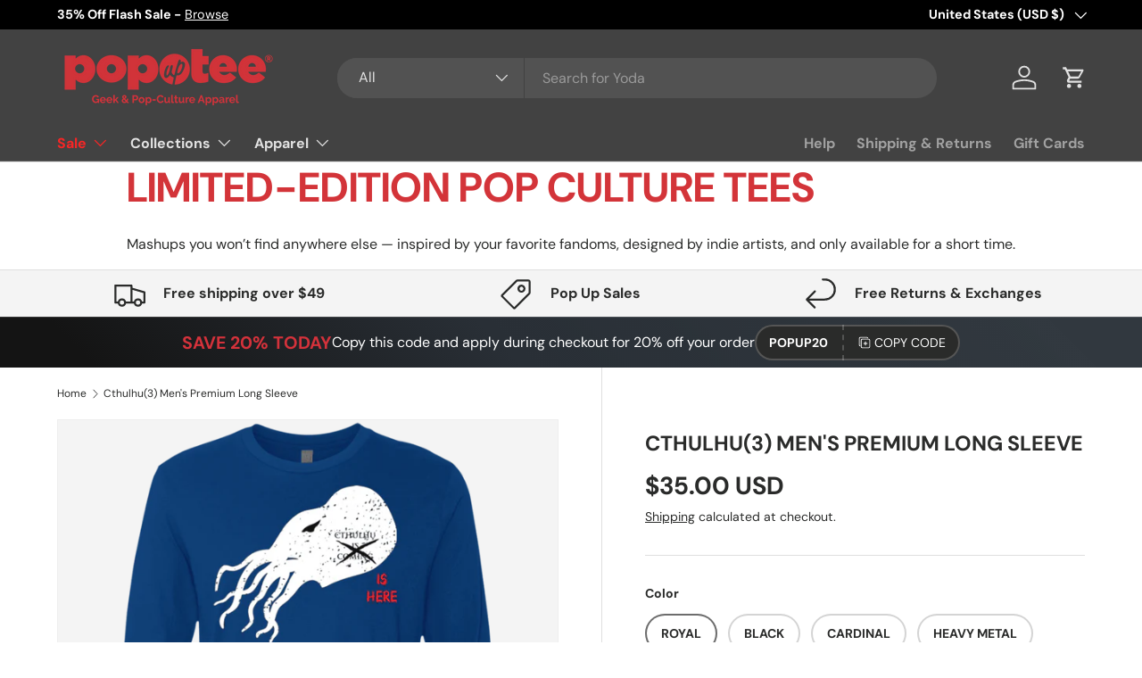

--- FILE ---
content_type: text/html; charset=utf-8
request_url: https://popuptee.com/products/cthulhu3-mens-premium-long-sleeve
body_size: 70647
content:
<!doctype html>
<html class="no-js" lang="en" dir="ltr">
<head>
  <!-- Google tag (gtag.js) -->
<script async src="https://www.googletagmanager.com/gtag/js?id=G-FZJ2QRDNVV"></script>
<script>
  window.dataLayer = window.dataLayer || [];
  function gtag(){dataLayer.push(arguments);}
  gtag('js', new Date());

  gtag('config', 'G-FZJ2QRDNVV');
</script>
  


<script type="text/javascript">
var a = window.performance && window.performance.mark;
if (a) {
  window.performance.mark("shopsheriff.amp-snippet.start");
}
var doc = document;
var redirect = "/cart" === window.location.pathname
&& (doc.referrer.includes("ampproject.org") || doc.referrer.includes("/a/s/") )
&& !doc.location.search.includes("utm");

if(redirect) {
  var f = doc.location.search ? "&" : "?";
  window.location =
    window.location.origin
  + window.location.pathname
  + f
  + "utm_source=shopsheriff&utm_medium=amp&utm_campaign=shopsheriff&utm_content=add-to-cart";
}
if (a) {
  window.performance.mark("shopsheriff.amp-snippet.end");
}
      </script>


   <link rel="amphtml" href="https://popuptee.com/a/s/products/cthulhu3-mens-premium-long-sleeve">



<meta charset="utf-8">
<meta name="viewport" content="width=device-width,initial-scale=1">
<title>Cthulhu(3) Men&#39;s Premium Long Sleeve &ndash; Pop Up Tee</title><link rel="canonical" href="https://popuptee.com/products/cthulhu3-mens-premium-long-sleeve"><link rel="icon" href="//popuptee.com/cdn/shop/files/PopUpTee_Favicon-01.png?crop=center&height=48&v=1684964147&width=48" type="image/png">
  <link rel="apple-touch-icon" href="//popuptee.com/cdn/shop/files/PopUpTee_Favicon-01.png?crop=center&height=180&v=1684964147&width=180"><meta name="description" content="4.3 oz, 100% combed ring-spun cotton jersey 32 singles Heather Gray 90% cotton/10% polyester Set-in 1x1 baby rib collar Made By: Next Level"><meta property="og:site_name" content="Pop Up Tee">
<meta property="og:url" content="https://popuptee.com/products/cthulhu3-mens-premium-long-sleeve">
<meta property="og:title" content="Cthulhu(3) Men&#39;s Premium Long Sleeve">
<meta property="og:type" content="product">
<meta property="og:description" content="4.3 oz, 100% combed ring-spun cotton jersey 32 singles Heather Gray 90% cotton/10% polyester Set-in 1x1 baby rib collar Made By: Next Level"><meta property="og:image" content="http://popuptee.com/cdn/shop/products/t-shirts-cthulhu-3-men-s-premium-long-sleeve-royal-small-28190251341.png?crop=center&height=1200&v=1630567135&width=1200">
  <meta property="og:image:secure_url" content="https://popuptee.com/cdn/shop/products/t-shirts-cthulhu-3-men-s-premium-long-sleeve-royal-small-28190251341.png?crop=center&height=1200&v=1630567135&width=1200">
  <meta property="og:image:width" content="1155">
  <meta property="og:image:height" content="1155"><meta property="og:price:amount" content="35.00">
  <meta property="og:price:currency" content="USD"><meta name="twitter:site" content="@popuptee"><meta name="twitter:card" content="summary_large_image">
<meta name="twitter:title" content="Cthulhu(3) Men&#39;s Premium Long Sleeve">
<meta name="twitter:description" content="4.3 oz, 100% combed ring-spun cotton jersey 32 singles Heather Gray 90% cotton/10% polyester Set-in 1x1 baby rib collar Made By: Next Level">
<link rel="preload" href="//popuptee.com/cdn/shop/t/38/assets/main.css?v=23370106374183557031749845917" as="style"><style data-shopify>
@font-face {
  font-family: "DM Sans";
  font-weight: 400;
  font-style: normal;
  font-display: swap;
  src: url("//popuptee.com/cdn/fonts/dm_sans/dmsans_n4.ec80bd4dd7e1a334c969c265873491ae56018d72.woff2") format("woff2"),
       url("//popuptee.com/cdn/fonts/dm_sans/dmsans_n4.87bdd914d8a61247b911147ae68e754d695c58a6.woff") format("woff");
}
@font-face {
  font-family: "DM Sans";
  font-weight: 700;
  font-style: normal;
  font-display: swap;
  src: url("//popuptee.com/cdn/fonts/dm_sans/dmsans_n7.97e21d81502002291ea1de8aefb79170c6946ce5.woff2") format("woff2"),
       url("//popuptee.com/cdn/fonts/dm_sans/dmsans_n7.af5c214f5116410ca1d53a2090665620e78e2e1b.woff") format("woff");
}
@font-face {
  font-family: "DM Sans";
  font-weight: 400;
  font-style: italic;
  font-display: swap;
  src: url("//popuptee.com/cdn/fonts/dm_sans/dmsans_i4.b8fe05e69ee95d5a53155c346957d8cbf5081c1a.woff2") format("woff2"),
       url("//popuptee.com/cdn/fonts/dm_sans/dmsans_i4.403fe28ee2ea63e142575c0aa47684d65f8c23a0.woff") format("woff");
}
@font-face {
  font-family: "DM Sans";
  font-weight: 700;
  font-style: italic;
  font-display: swap;
  src: url("//popuptee.com/cdn/fonts/dm_sans/dmsans_i7.52b57f7d7342eb7255084623d98ab83fd96e7f9b.woff2") format("woff2"),
       url("//popuptee.com/cdn/fonts/dm_sans/dmsans_i7.d5e14ef18a1d4a8ce78a4187580b4eb1759c2eda.woff") format("woff");
}
@font-face {
  font-family: "DM Sans";
  font-weight: 700;
  font-style: normal;
  font-display: swap;
  src: url("//popuptee.com/cdn/fonts/dm_sans/dmsans_n7.97e21d81502002291ea1de8aefb79170c6946ce5.woff2") format("woff2"),
       url("//popuptee.com/cdn/fonts/dm_sans/dmsans_n7.af5c214f5116410ca1d53a2090665620e78e2e1b.woff") format("woff");
}
@font-face {
  font-family: "DM Sans";
  font-weight: 700;
  font-style: normal;
  font-display: swap;
  src: url("//popuptee.com/cdn/fonts/dm_sans/dmsans_n7.97e21d81502002291ea1de8aefb79170c6946ce5.woff2") format("woff2"),
       url("//popuptee.com/cdn/fonts/dm_sans/dmsans_n7.af5c214f5116410ca1d53a2090665620e78e2e1b.woff") format("woff");
}
:root {
      --bg-color: 255 255 255 / 1.0;
      --bg-color-og: 255 255 255 / 1.0;
      --heading-color: 42 43 42;
      --text-color: 42 43 42;
      --text-color-og: 42 43 42;
      --scrollbar-color: 42 43 42;
      --link-color: 42 43 42;
      --link-color-og: 42 43 42;
      --star-color: 255 159 28;--swatch-border-color-default: 212 213 212;
        --swatch-border-color-active: 149 149 149;
        --swatch-card-size: 24px;
        --swatch-variant-picker-size: 64px;--color-scheme-1-bg: 244 244 244 / 1.0;
      --color-scheme-1-grad: linear-gradient(180deg, rgba(244, 244, 244, 1), rgba(244, 244, 244, 1) 100%);
      --color-scheme-1-heading: 42 43 42;
      --color-scheme-1-text: 42 43 42;
      --color-scheme-1-btn-bg: 212 50 59;
      --color-scheme-1-btn-text: 255 255 255;
      --color-scheme-1-btn-bg-hover: 221 94 100;--color-scheme-2-bg: 42 43 42 / 1.0;
      --color-scheme-2-grad: linear-gradient(225deg, rgba(51, 59, 67, 0.88) 8%, rgba(41, 47, 54, 1) 56%, rgba(20, 20, 20, 1) 92%);
      --color-scheme-2-heading: 212 50 59;
      --color-scheme-2-text: 255 255 255;
      --color-scheme-2-btn-bg: 212 50 59;
      --color-scheme-2-btn-text: 255 255 255;
      --color-scheme-2-btn-bg-hover: 221 94 100;--color-scheme-3-bg: 212 50 59 / 1.0;
      --color-scheme-3-grad: linear-gradient(46deg, rgba(212, 50, 59, 1) 8%, rgba(234, 73, 0, 1) 32%, rgba(255, 88, 13, 0.88) 92%);
      --color-scheme-3-heading: 255 255 255;
      --color-scheme-3-text: 255 255 255;
      --color-scheme-3-btn-bg: 42 43 42;
      --color-scheme-3-btn-text: 255 255 255;
      --color-scheme-3-btn-bg-hover: 82 83 82;

      --drawer-bg-color: 255 255 255 / 1.0;
      --drawer-text-color: 42 43 42;

      --panel-bg-color: 244 244 244 / 1.0;
      --panel-heading-color: 42 43 42;
      --panel-text-color: 42 43 42;

      --in-stock-text-color: 44 126 63;
      --low-stock-text-color: 210 134 26;
      --very-low-stock-text-color: 180 12 28;
      --no-stock-text-color: 119 119 119;
      --no-stock-backordered-text-color: 119 119 119;

      --error-bg-color: 252 237 238;
      --error-text-color: 180 12 28;
      --success-bg-color: 232 246 234;
      --success-text-color: 44 126 63;
      --info-bg-color: 228 237 250;
      --info-text-color: 26 102 210;

      --heading-font-family: "DM Sans", sans-serif;
      --heading-font-style: normal;
      --heading-font-weight: 700;
      --heading-scale-start: 4;

      --navigation-font-family: "DM Sans", sans-serif;
      --navigation-font-style: normal;
      --navigation-font-weight: 700;
      --heading-text-transform: uppercase;
--subheading-text-transform: none;
      --body-font-family: "DM Sans", sans-serif;
      --body-font-style: normal;
      --body-font-weight: 400;
      --body-font-size: 16;

      --section-gap: 48;
      --heading-gap: calc(8 * var(--space-unit));--grid-column-gap: 20px;--btn-bg-color: 42 43 42;
      --btn-bg-hover-color: 82 83 82;
      --btn-text-color: 255 255 255;
      --btn-bg-color-og: 42 43 42;
      --btn-text-color-og: 255 255 255;
      --btn-alt-bg-color: 255 255 255;
      --btn-alt-bg-alpha: 1.0;
      --btn-alt-text-color: 42 43 42;
      --btn-border-width: 2px;
      --btn-padding-y: 12px;

      
      --btn-border-radius: 28px;
      

      --btn-lg-border-radius: 50%;
      --btn-icon-border-radius: 50%;
      --input-with-btn-inner-radius: var(--btn-border-radius);
      --btn-text-transform: uppercase;

      --input-bg-color: 255 255 255 / 1.0;
      --input-text-color: 42 43 42;
      --input-border-width: 2px;
      --input-border-radius: 26px;
      --textarea-border-radius: 12px;
      --input-border-radius: 28px;
      --input-lg-border-radius: 34px;
      --input-bg-color-diff-3: #f7f7f7;
      --input-bg-color-diff-6: #f0f0f0;

      --modal-border-radius: 16px;
      --modal-overlay-color: 0 0 0;
      --modal-overlay-opacity: 0.4;
      --drawer-border-radius: 16px;
      --overlay-border-radius: 0px;

      --custom-label-bg-color: 13 44 84 / 1.0;
      --custom-label-text-color: 255 255 255 / 1.0;--sale-label-bg-color: 212 50 59 / 1.0;
      --sale-label-text-color: 255 255 255 / 1.0;--sold-out-label-bg-color: 42 43 42 / 1.0;
      --sold-out-label-text-color: 255 255 255 / 1.0;--new-label-bg-color: 127 184 0 / 1.0;
      --new-label-text-color: 255 255 255 / 1.0;--preorder-label-bg-color: 0 166 237 / 1.0;
      --preorder-label-text-color: 255 255 255 / 1.0;

      --collection-label-color: 0 126 18 / 1.0;

      --page-width: 1260px;
      --gutter-sm: 20px;
      --gutter-md: 32px;
      --gutter-lg: 64px;

      --payment-terms-bg-color: #ffffff;

      --coll-card-bg-color: #F9F9F9;
      --coll-card-border-color: #f2f2f2;

      --card-highlight-bg-color: #F9F9F9;
      --card-highlight-text-color: 85 85 85;
      --card-highlight-border-color: #E1E1E1;--blend-bg-color: #f4f4f4;
        
          --aos-animate-duration: 0.6s;
        

        
          --aos-min-width: 600;
        
      

      --reading-width: 48em;
    }

    @media (max-width: 769px) {
      :root {
        --reading-width: 36em;
      }
    }
  </style><link rel="stylesheet" href="//popuptee.com/cdn/shop/t/38/assets/main.css?v=23370106374183557031749845917">
  <script src="//popuptee.com/cdn/shop/t/38/assets/main.js?v=182340204423554326591749845917" defer="defer"></script><link rel="preload" href="//popuptee.com/cdn/fonts/dm_sans/dmsans_n4.ec80bd4dd7e1a334c969c265873491ae56018d72.woff2" as="font" type="font/woff2" crossorigin fetchpriority="high"><link rel="preload" href="//popuptee.com/cdn/fonts/dm_sans/dmsans_n7.97e21d81502002291ea1de8aefb79170c6946ce5.woff2" as="font" type="font/woff2" crossorigin fetchpriority="high"><link rel="stylesheet" href="//popuptee.com/cdn/shop/t/38/assets/swatches.css?v=21955293525844767351749845946" media="print" onload="this.media='all'">
    <noscript><link rel="stylesheet" href="//popuptee.com/cdn/shop/t/38/assets/swatches.css?v=21955293525844767351749845946"></noscript><script>window.performance && window.performance.mark && window.performance.mark('shopify.content_for_header.start');</script><meta name="google-site-verification" content="T8T0iN6mzY3ABjYcVSMcnQApMFo06PqqTLgJn879Imc">
<meta id="shopify-digital-wallet" name="shopify-digital-wallet" content="/2227924/digital_wallets/dialog">
<meta name="shopify-checkout-api-token" content="157daeb8bf1a30e9cc9ca207051f5526">
<meta id="in-context-paypal-metadata" data-shop-id="2227924" data-venmo-supported="true" data-environment="production" data-locale="en_US" data-paypal-v4="true" data-currency="USD">
<link rel="alternate" type="application/json+oembed" href="https://popuptee.com/products/cthulhu3-mens-premium-long-sleeve.oembed">
<script async="async" src="/checkouts/internal/preloads.js?locale=en-US"></script>
<script id="shopify-features" type="application/json">{"accessToken":"157daeb8bf1a30e9cc9ca207051f5526","betas":["rich-media-storefront-analytics"],"domain":"popuptee.com","predictiveSearch":true,"shopId":2227924,"locale":"en"}</script>
<script>var Shopify = Shopify || {};
Shopify.shop = "pop-up-tee.myshopify.com";
Shopify.locale = "en";
Shopify.currency = {"active":"USD","rate":"1.0"};
Shopify.country = "US";
Shopify.theme = {"name":"Updated copy of Enterprise","id":141203308604,"schema_name":"Enterprise","schema_version":"1.6.3","theme_store_id":1657,"role":"main"};
Shopify.theme.handle = "null";
Shopify.theme.style = {"id":null,"handle":null};
Shopify.cdnHost = "popuptee.com/cdn";
Shopify.routes = Shopify.routes || {};
Shopify.routes.root = "/";</script>
<script type="module">!function(o){(o.Shopify=o.Shopify||{}).modules=!0}(window);</script>
<script>!function(o){function n(){var o=[];function n(){o.push(Array.prototype.slice.apply(arguments))}return n.q=o,n}var t=o.Shopify=o.Shopify||{};t.loadFeatures=n(),t.autoloadFeatures=n()}(window);</script>
<script id="shop-js-analytics" type="application/json">{"pageType":"product"}</script>
<script defer="defer" async type="module" src="//popuptee.com/cdn/shopifycloud/shop-js/modules/v2/client.init-shop-cart-sync_BdyHc3Nr.en.esm.js"></script>
<script defer="defer" async type="module" src="//popuptee.com/cdn/shopifycloud/shop-js/modules/v2/chunk.common_Daul8nwZ.esm.js"></script>
<script type="module">
  await import("//popuptee.com/cdn/shopifycloud/shop-js/modules/v2/client.init-shop-cart-sync_BdyHc3Nr.en.esm.js");
await import("//popuptee.com/cdn/shopifycloud/shop-js/modules/v2/chunk.common_Daul8nwZ.esm.js");

  window.Shopify.SignInWithShop?.initShopCartSync?.({"fedCMEnabled":true,"windoidEnabled":true});

</script>
<script id="__st">var __st={"a":2227924,"offset":-18000,"reqid":"e686cd41-016a-4561-a5eb-821221d961bb-1768989276","pageurl":"popuptee.com\/products\/cthulhu3-mens-premium-long-sleeve","u":"71d33168733f","p":"product","rtyp":"product","rid":11028444813};</script>
<script>window.ShopifyPaypalV4VisibilityTracking = true;</script>
<script id="captcha-bootstrap">!function(){'use strict';const t='contact',e='account',n='new_comment',o=[[t,t],['blogs',n],['comments',n],[t,'customer']],c=[[e,'customer_login'],[e,'guest_login'],[e,'recover_customer_password'],[e,'create_customer']],r=t=>t.map((([t,e])=>`form[action*='/${t}']:not([data-nocaptcha='true']) input[name='form_type'][value='${e}']`)).join(','),a=t=>()=>t?[...document.querySelectorAll(t)].map((t=>t.form)):[];function s(){const t=[...o],e=r(t);return a(e)}const i='password',u='form_key',d=['recaptcha-v3-token','g-recaptcha-response','h-captcha-response',i],f=()=>{try{return window.sessionStorage}catch{return}},m='__shopify_v',_=t=>t.elements[u];function p(t,e,n=!1){try{const o=window.sessionStorage,c=JSON.parse(o.getItem(e)),{data:r}=function(t){const{data:e,action:n}=t;return t[m]||n?{data:e,action:n}:{data:t,action:n}}(c);for(const[e,n]of Object.entries(r))t.elements[e]&&(t.elements[e].value=n);n&&o.removeItem(e)}catch(o){console.error('form repopulation failed',{error:o})}}const l='form_type',E='cptcha';function T(t){t.dataset[E]=!0}const w=window,h=w.document,L='Shopify',v='ce_forms',y='captcha';let A=!1;((t,e)=>{const n=(g='f06e6c50-85a8-45c8-87d0-21a2b65856fe',I='https://cdn.shopify.com/shopifycloud/storefront-forms-hcaptcha/ce_storefront_forms_captcha_hcaptcha.v1.5.2.iife.js',D={infoText:'Protected by hCaptcha',privacyText:'Privacy',termsText:'Terms'},(t,e,n)=>{const o=w[L][v],c=o.bindForm;if(c)return c(t,g,e,D).then(n);var r;o.q.push([[t,g,e,D],n]),r=I,A||(h.body.append(Object.assign(h.createElement('script'),{id:'captcha-provider',async:!0,src:r})),A=!0)});var g,I,D;w[L]=w[L]||{},w[L][v]=w[L][v]||{},w[L][v].q=[],w[L][y]=w[L][y]||{},w[L][y].protect=function(t,e){n(t,void 0,e),T(t)},Object.freeze(w[L][y]),function(t,e,n,w,h,L){const[v,y,A,g]=function(t,e,n){const i=e?o:[],u=t?c:[],d=[...i,...u],f=r(d),m=r(i),_=r(d.filter((([t,e])=>n.includes(e))));return[a(f),a(m),a(_),s()]}(w,h,L),I=t=>{const e=t.target;return e instanceof HTMLFormElement?e:e&&e.form},D=t=>v().includes(t);t.addEventListener('submit',(t=>{const e=I(t);if(!e)return;const n=D(e)&&!e.dataset.hcaptchaBound&&!e.dataset.recaptchaBound,o=_(e),c=g().includes(e)&&(!o||!o.value);(n||c)&&t.preventDefault(),c&&!n&&(function(t){try{if(!f())return;!function(t){const e=f();if(!e)return;const n=_(t);if(!n)return;const o=n.value;o&&e.removeItem(o)}(t);const e=Array.from(Array(32),(()=>Math.random().toString(36)[2])).join('');!function(t,e){_(t)||t.append(Object.assign(document.createElement('input'),{type:'hidden',name:u})),t.elements[u].value=e}(t,e),function(t,e){const n=f();if(!n)return;const o=[...t.querySelectorAll(`input[type='${i}']`)].map((({name:t})=>t)),c=[...d,...o],r={};for(const[a,s]of new FormData(t).entries())c.includes(a)||(r[a]=s);n.setItem(e,JSON.stringify({[m]:1,action:t.action,data:r}))}(t,e)}catch(e){console.error('failed to persist form',e)}}(e),e.submit())}));const S=(t,e)=>{t&&!t.dataset[E]&&(n(t,e.some((e=>e===t))),T(t))};for(const o of['focusin','change'])t.addEventListener(o,(t=>{const e=I(t);D(e)&&S(e,y())}));const B=e.get('form_key'),M=e.get(l),P=B&&M;t.addEventListener('DOMContentLoaded',(()=>{const t=y();if(P)for(const e of t)e.elements[l].value===M&&p(e,B);[...new Set([...A(),...v().filter((t=>'true'===t.dataset.shopifyCaptcha))])].forEach((e=>S(e,t)))}))}(h,new URLSearchParams(w.location.search),n,t,e,['guest_login'])})(!0,!0)}();</script>
<script integrity="sha256-4kQ18oKyAcykRKYeNunJcIwy7WH5gtpwJnB7kiuLZ1E=" data-source-attribution="shopify.loadfeatures" defer="defer" src="//popuptee.com/cdn/shopifycloud/storefront/assets/storefront/load_feature-a0a9edcb.js" crossorigin="anonymous"></script>
<script data-source-attribution="shopify.dynamic_checkout.dynamic.init">var Shopify=Shopify||{};Shopify.PaymentButton=Shopify.PaymentButton||{isStorefrontPortableWallets:!0,init:function(){window.Shopify.PaymentButton.init=function(){};var t=document.createElement("script");t.src="https://popuptee.com/cdn/shopifycloud/portable-wallets/latest/portable-wallets.en.js",t.type="module",document.head.appendChild(t)}};
</script>
<script data-source-attribution="shopify.dynamic_checkout.buyer_consent">
  function portableWalletsHideBuyerConsent(e){var t=document.getElementById("shopify-buyer-consent"),n=document.getElementById("shopify-subscription-policy-button");t&&n&&(t.classList.add("hidden"),t.setAttribute("aria-hidden","true"),n.removeEventListener("click",e))}function portableWalletsShowBuyerConsent(e){var t=document.getElementById("shopify-buyer-consent"),n=document.getElementById("shopify-subscription-policy-button");t&&n&&(t.classList.remove("hidden"),t.removeAttribute("aria-hidden"),n.addEventListener("click",e))}window.Shopify?.PaymentButton&&(window.Shopify.PaymentButton.hideBuyerConsent=portableWalletsHideBuyerConsent,window.Shopify.PaymentButton.showBuyerConsent=portableWalletsShowBuyerConsent);
</script>
<script>
  function portableWalletsCleanup(e){e&&e.src&&console.error("Failed to load portable wallets script "+e.src);var t=document.querySelectorAll("shopify-accelerated-checkout .shopify-payment-button__skeleton, shopify-accelerated-checkout-cart .wallet-cart-button__skeleton"),e=document.getElementById("shopify-buyer-consent");for(let e=0;e<t.length;e++)t[e].remove();e&&e.remove()}function portableWalletsNotLoadedAsModule(e){e instanceof ErrorEvent&&"string"==typeof e.message&&e.message.includes("import.meta")&&"string"==typeof e.filename&&e.filename.includes("portable-wallets")&&(window.removeEventListener("error",portableWalletsNotLoadedAsModule),window.Shopify.PaymentButton.failedToLoad=e,"loading"===document.readyState?document.addEventListener("DOMContentLoaded",window.Shopify.PaymentButton.init):window.Shopify.PaymentButton.init())}window.addEventListener("error",portableWalletsNotLoadedAsModule);
</script>

<script type="module" src="https://popuptee.com/cdn/shopifycloud/portable-wallets/latest/portable-wallets.en.js" onError="portableWalletsCleanup(this)" crossorigin="anonymous"></script>
<script nomodule>
  document.addEventListener("DOMContentLoaded", portableWalletsCleanup);
</script>

<script id='scb4127' type='text/javascript' async='' src='https://popuptee.com/cdn/shopifycloud/privacy-banner/storefront-banner.js'></script><link id="shopify-accelerated-checkout-styles" rel="stylesheet" media="screen" href="https://popuptee.com/cdn/shopifycloud/portable-wallets/latest/accelerated-checkout-backwards-compat.css" crossorigin="anonymous">
<style id="shopify-accelerated-checkout-cart">
        #shopify-buyer-consent {
  margin-top: 1em;
  display: inline-block;
  width: 100%;
}

#shopify-buyer-consent.hidden {
  display: none;
}

#shopify-subscription-policy-button {
  background: none;
  border: none;
  padding: 0;
  text-decoration: underline;
  font-size: inherit;
  cursor: pointer;
}

#shopify-subscription-policy-button::before {
  box-shadow: none;
}

      </style>
<script id="sections-script" data-sections="header,footer" defer="defer" src="//popuptee.com/cdn/shop/t/38/compiled_assets/scripts.js?v=368137"></script>
<script>window.performance && window.performance.mark && window.performance.mark('shopify.content_for_header.end');</script>
<script src="//popuptee.com/cdn/shop/t/38/assets/blur-messages.js?v=98620774460636405321749845917" defer="defer"></script>
    <script src="//popuptee.com/cdn/shop/t/38/assets/animate-on-scroll.js?v=15249566486942820451749845917" defer="defer"></script>
    <link rel="stylesheet" href="//popuptee.com/cdn/shop/t/38/assets/animate-on-scroll.css?v=116194678796051782541749845917">
  

  <script>document.documentElement.className = document.documentElement.className.replace('no-js', 'js');</script><!-- CC Custom Head Start --><!-- CC Custom Head End --><!-- Google Tag Manager -->
<script>(function(w,d,s,l,i){w[l]=w[l]||[];w[l].push({'gtm.start':
new Date().getTime(),event:'gtm.js'});var f=d.getElementsByTagName(s)[0],
j=d.createElement(s),dl=l!='dataLayer'?'&l='+l:'';j.async=true;j.src=
'https://www.googletagmanager.com/gtm.js?id='+i+dl;f.parentNode.insertBefore(j,f);
})(window,document,'script','dataLayer','GTM-5D5SPHVN');</script>
<!-- End Google Tag Manager -->
<!-- BEGIN app block: shopify://apps/klaviyo-email-marketing-sms/blocks/klaviyo-onsite-embed/2632fe16-c075-4321-a88b-50b567f42507 -->












  <script async src="https://static.klaviyo.com/onsite/js/Km3f5G/klaviyo.js?company_id=Km3f5G"></script>
  <script>!function(){if(!window.klaviyo){window._klOnsite=window._klOnsite||[];try{window.klaviyo=new Proxy({},{get:function(n,i){return"push"===i?function(){var n;(n=window._klOnsite).push.apply(n,arguments)}:function(){for(var n=arguments.length,o=new Array(n),w=0;w<n;w++)o[w]=arguments[w];var t="function"==typeof o[o.length-1]?o.pop():void 0,e=new Promise((function(n){window._klOnsite.push([i].concat(o,[function(i){t&&t(i),n(i)}]))}));return e}}})}catch(n){window.klaviyo=window.klaviyo||[],window.klaviyo.push=function(){var n;(n=window._klOnsite).push.apply(n,arguments)}}}}();</script>

  
    <script id="viewed_product">
      if (item == null) {
        var _learnq = _learnq || [];

        var MetafieldReviews = null
        var MetafieldYotpoRating = null
        var MetafieldYotpoCount = null
        var MetafieldLooxRating = null
        var MetafieldLooxCount = null
        var okendoProduct = null
        var okendoProductReviewCount = null
        var okendoProductReviewAverageValue = null
        try {
          // The following fields are used for Customer Hub recently viewed in order to add reviews.
          // This information is not part of __kla_viewed. Instead, it is part of __kla_viewed_reviewed_items
          MetafieldReviews = {};
          MetafieldYotpoRating = null
          MetafieldYotpoCount = null
          MetafieldLooxRating = null
          MetafieldLooxCount = null

          okendoProduct = null
          // If the okendo metafield is not legacy, it will error, which then requires the new json formatted data
          if (okendoProduct && 'error' in okendoProduct) {
            okendoProduct = null
          }
          okendoProductReviewCount = okendoProduct ? okendoProduct.reviewCount : null
          okendoProductReviewAverageValue = okendoProduct ? okendoProduct.reviewAverageValue : null
        } catch (error) {
          console.error('Error in Klaviyo onsite reviews tracking:', error);
        }

        var item = {
          Name: "Cthulhu(3) Men's Premium Long Sleeve",
          ProductID: 11028444813,
          Categories: ["Anytime Products","Cthulhu(3)","Men's Premium Long Sleeve"],
          ImageURL: "https://popuptee.com/cdn/shop/products/t-shirts-cthulhu-3-men-s-premium-long-sleeve-royal-small-28190251341_grande.png?v=1630567135",
          URL: "https://popuptee.com/products/cthulhu3-mens-premium-long-sleeve",
          Brand: "CustomCat",
          Price: "$35.00",
          Value: "35.00",
          CompareAtPrice: "$0.00"
        };
        _learnq.push(['track', 'Viewed Product', item]);
        _learnq.push(['trackViewedItem', {
          Title: item.Name,
          ItemId: item.ProductID,
          Categories: item.Categories,
          ImageUrl: item.ImageURL,
          Url: item.URL,
          Metadata: {
            Brand: item.Brand,
            Price: item.Price,
            Value: item.Value,
            CompareAtPrice: item.CompareAtPrice
          },
          metafields:{
            reviews: MetafieldReviews,
            yotpo:{
              rating: MetafieldYotpoRating,
              count: MetafieldYotpoCount,
            },
            loox:{
              rating: MetafieldLooxRating,
              count: MetafieldLooxCount,
            },
            okendo: {
              rating: okendoProductReviewAverageValue,
              count: okendoProductReviewCount,
            }
          }
        }]);
      }
    </script>
  




  <script>
    window.klaviyoReviewsProductDesignMode = false
  </script>







<!-- END app block --><!-- BEGIN app block: shopify://apps/judge-me-reviews/blocks/judgeme_core/61ccd3b1-a9f2-4160-9fe9-4fec8413e5d8 --><!-- Start of Judge.me Core -->






<link rel="dns-prefetch" href="https://cdnwidget.judge.me">
<link rel="dns-prefetch" href="https://cdn.judge.me">
<link rel="dns-prefetch" href="https://cdn1.judge.me">
<link rel="dns-prefetch" href="https://api.judge.me">

<script data-cfasync='false' class='jdgm-settings-script'>window.jdgmSettings={"pagination":5,"disable_web_reviews":false,"badge_no_review_text":"No reviews","badge_n_reviews_text":"{{ n }} review/reviews","hide_badge_preview_if_no_reviews":true,"badge_hide_text":false,"enforce_center_preview_badge":false,"widget_title":"Customer Reviews","widget_open_form_text":"Write a review","widget_close_form_text":"Cancel review","widget_refresh_page_text":"Refresh page","widget_summary_text":"Based on {{ number_of_reviews }} review/reviews","widget_no_review_text":"Be the first to write a review","widget_name_field_text":"Display name","widget_verified_name_field_text":"Verified Name (public)","widget_name_placeholder_text":"Display name","widget_required_field_error_text":"This field is required.","widget_email_field_text":"Email address","widget_verified_email_field_text":"Verified Email (private, can not be edited)","widget_email_placeholder_text":"Your email address","widget_email_field_error_text":"Please enter a valid email address.","widget_rating_field_text":"Rating","widget_review_title_field_text":"Review Title","widget_review_title_placeholder_text":"Give your review a title","widget_review_body_field_text":"Review content","widget_review_body_placeholder_text":"Start writing here...","widget_pictures_field_text":"Picture/Video (optional)","widget_submit_review_text":"Submit Review","widget_submit_verified_review_text":"Submit Verified Review","widget_submit_success_msg_with_auto_publish":"Thank you! Please refresh the page in a few moments to see your review. You can remove or edit your review by logging into \u003ca href='https://judge.me/login' target='_blank' rel='nofollow noopener'\u003eJudge.me\u003c/a\u003e","widget_submit_success_msg_no_auto_publish":"Thank you! Your review will be published as soon as it is approved by the shop admin. You can remove or edit your review by logging into \u003ca href='https://judge.me/login' target='_blank' rel='nofollow noopener'\u003eJudge.me\u003c/a\u003e","widget_show_default_reviews_out_of_total_text":"Showing {{ n_reviews_shown }} out of {{ n_reviews }} reviews.","widget_show_all_link_text":"Show all","widget_show_less_link_text":"Show less","widget_author_said_text":"{{ reviewer_name }} said:","widget_days_text":"{{ n }} days ago","widget_weeks_text":"{{ n }} week/weeks ago","widget_months_text":"{{ n }} month/months ago","widget_years_text":"{{ n }} year/years ago","widget_yesterday_text":"Yesterday","widget_today_text":"Today","widget_replied_text":"\u003e\u003e {{ shop_name }} replied:","widget_read_more_text":"Read more","widget_reviewer_name_as_initial":"","widget_rating_filter_color":"","widget_rating_filter_see_all_text":"See all reviews","widget_sorting_most_recent_text":"Most Recent","widget_sorting_highest_rating_text":"Highest Rating","widget_sorting_lowest_rating_text":"Lowest Rating","widget_sorting_with_pictures_text":"Only Pictures","widget_sorting_most_helpful_text":"Most Helpful","widget_open_question_form_text":"Ask a question","widget_reviews_subtab_text":"Reviews","widget_questions_subtab_text":"Questions","widget_question_label_text":"Question","widget_answer_label_text":"Answer","widget_question_placeholder_text":"Write your question here","widget_submit_question_text":"Submit Question","widget_question_submit_success_text":"Thank you for your question! We will notify you once it gets answered.","verified_badge_text":"Verified","verified_badge_bg_color":"","verified_badge_text_color":"","verified_badge_placement":"left-of-reviewer-name","widget_review_max_height":"","widget_hide_border":false,"widget_social_share":false,"widget_thumb":false,"widget_review_location_show":false,"widget_location_format":"","all_reviews_include_out_of_store_products":true,"all_reviews_out_of_store_text":"(out of store)","all_reviews_pagination":100,"all_reviews_product_name_prefix_text":"about","enable_review_pictures":true,"enable_question_anwser":false,"widget_theme":"","review_date_format":"mm/dd/yyyy","default_sort_method":"most-recent","widget_product_reviews_subtab_text":"Product Reviews","widget_shop_reviews_subtab_text":"Shop Reviews","widget_other_products_reviews_text":"Reviews for other products","widget_store_reviews_subtab_text":"Store reviews","widget_no_store_reviews_text":"This store hasn't received any reviews yet","widget_web_restriction_product_reviews_text":"This product hasn't received any reviews yet","widget_no_items_text":"No items found","widget_show_more_text":"Show more","widget_write_a_store_review_text":"Write a Store Review","widget_other_languages_heading":"Reviews in Other Languages","widget_translate_review_text":"Translate review to {{ language }}","widget_translating_review_text":"Translating...","widget_show_original_translation_text":"Show original ({{ language }})","widget_translate_review_failed_text":"Review couldn't be translated.","widget_translate_review_retry_text":"Retry","widget_translate_review_try_again_later_text":"Try again later","show_product_url_for_grouped_product":false,"widget_sorting_pictures_first_text":"Pictures First","show_pictures_on_all_rev_page_mobile":false,"show_pictures_on_all_rev_page_desktop":false,"floating_tab_hide_mobile_install_preference":false,"floating_tab_button_name":"★ Reviews","floating_tab_title":"Let customers speak for us","floating_tab_button_color":"","floating_tab_button_background_color":"","floating_tab_url":"","floating_tab_url_enabled":false,"floating_tab_tab_style":"text","all_reviews_text_badge_text":"Customers rate us {{ shop.metafields.judgeme.all_reviews_rating | round: 1 }}/5 based on {{ shop.metafields.judgeme.all_reviews_count }} reviews.","all_reviews_text_badge_text_branded_style":"{{ shop.metafields.judgeme.all_reviews_rating | round: 1 }} out of 5 stars based on {{ shop.metafields.judgeme.all_reviews_count }} reviews","is_all_reviews_text_badge_a_link":false,"show_stars_for_all_reviews_text_badge":false,"all_reviews_text_badge_url":"","all_reviews_text_style":"branded","all_reviews_text_color_style":"judgeme_brand_color","all_reviews_text_color":"#108474","all_reviews_text_show_jm_brand":false,"featured_carousel_show_header":true,"featured_carousel_title":"Let customers speak for us","testimonials_carousel_title":"Customers are saying","videos_carousel_title":"Real customer stories","cards_carousel_title":"Customers are saying","featured_carousel_count_text":"from {{ n }} reviews","featured_carousel_add_link_to_all_reviews_page":true,"featured_carousel_url":"https://popuptee.com/pages/happy-customers","featured_carousel_show_images":true,"featured_carousel_autoslide_interval":5,"featured_carousel_arrows_on_the_sides":false,"featured_carousel_height":250,"featured_carousel_width":80,"featured_carousel_image_size":0,"featured_carousel_image_height":250,"featured_carousel_arrow_color":"#eeeeee","verified_count_badge_style":"branded","verified_count_badge_orientation":"horizontal","verified_count_badge_color_style":"judgeme_brand_color","verified_count_badge_color":"#108474","is_verified_count_badge_a_link":false,"verified_count_badge_url":"","verified_count_badge_show_jm_brand":true,"widget_rating_preset_default":5,"widget_first_sub_tab":"product-reviews","widget_show_histogram":true,"widget_histogram_use_custom_color":false,"widget_pagination_use_custom_color":false,"widget_star_use_custom_color":false,"widget_verified_badge_use_custom_color":false,"widget_write_review_use_custom_color":false,"picture_reminder_submit_button":"Upload Pictures","enable_review_videos":true,"mute_video_by_default":true,"widget_sorting_videos_first_text":"Videos First","widget_review_pending_text":"Pending","featured_carousel_items_for_large_screen":3,"social_share_options_order":"Facebook,Twitter","remove_microdata_snippet":true,"disable_json_ld":false,"enable_json_ld_products":false,"preview_badge_show_question_text":false,"preview_badge_no_question_text":"No questions","preview_badge_n_question_text":"{{ number_of_questions }} question/questions","qa_badge_show_icon":false,"qa_badge_position":"same-row","remove_judgeme_branding":false,"widget_add_search_bar":false,"widget_search_bar_placeholder":"Search","widget_sorting_verified_only_text":"Verified only","featured_carousel_theme":"default","featured_carousel_show_rating":true,"featured_carousel_show_title":true,"featured_carousel_show_body":true,"featured_carousel_show_date":false,"featured_carousel_show_reviewer":true,"featured_carousel_show_product":true,"featured_carousel_header_background_color":"#108474","featured_carousel_header_text_color":"#ffffff","featured_carousel_name_product_separator":"reviewed","featured_carousel_full_star_background":"#108474","featured_carousel_empty_star_background":"#dadada","featured_carousel_vertical_theme_background":"#f9fafb","featured_carousel_verified_badge_enable":true,"featured_carousel_verified_badge_color":"#108474","featured_carousel_border_style":"round","featured_carousel_review_line_length_limit":3,"featured_carousel_more_reviews_button_text":"Read more reviews","featured_carousel_view_product_button_text":"View product","all_reviews_page_load_reviews_on":"scroll","all_reviews_page_load_more_text":"Load More Reviews","disable_fb_tab_reviews":false,"enable_ajax_cdn_cache":false,"widget_public_name_text":"displayed publicly like","default_reviewer_name":"John Smith","default_reviewer_name_has_non_latin":true,"widget_reviewer_anonymous":"Anonymous","medals_widget_title":"Judge.me Review Medals","medals_widget_background_color":"#f9fafb","medals_widget_position":"footer_all_pages","medals_widget_border_color":"#f9fafb","medals_widget_verified_text_position":"left","medals_widget_use_monochromatic_version":false,"medals_widget_elements_color":"#108474","show_reviewer_avatar":true,"widget_invalid_yt_video_url_error_text":"Not a YouTube video URL","widget_max_length_field_error_text":"Please enter no more than {0} characters.","widget_show_country_flag":false,"widget_show_collected_via_shop_app":true,"widget_verified_by_shop_badge_style":"light","widget_verified_by_shop_text":"Verified by Shop","widget_show_photo_gallery":true,"widget_load_with_code_splitting":true,"widget_ugc_install_preference":false,"widget_ugc_title":"Made by us, Shared by you","widget_ugc_subtitle":"Tag us to see your picture featured in our page","widget_ugc_arrows_color":"#ffffff","widget_ugc_primary_button_text":"Buy Now","widget_ugc_primary_button_background_color":"#108474","widget_ugc_primary_button_text_color":"#ffffff","widget_ugc_primary_button_border_width":"0","widget_ugc_primary_button_border_style":"none","widget_ugc_primary_button_border_color":"#108474","widget_ugc_primary_button_border_radius":"25","widget_ugc_secondary_button_text":"Load More","widget_ugc_secondary_button_background_color":"#ffffff","widget_ugc_secondary_button_text_color":"#108474","widget_ugc_secondary_button_border_width":"2","widget_ugc_secondary_button_border_style":"solid","widget_ugc_secondary_button_border_color":"#108474","widget_ugc_secondary_button_border_radius":"25","widget_ugc_reviews_button_text":"View Reviews","widget_ugc_reviews_button_background_color":"#ffffff","widget_ugc_reviews_button_text_color":"#108474","widget_ugc_reviews_button_border_width":"2","widget_ugc_reviews_button_border_style":"solid","widget_ugc_reviews_button_border_color":"#108474","widget_ugc_reviews_button_border_radius":"25","widget_ugc_reviews_button_link_to":"judgeme-reviews-page","widget_ugc_show_post_date":true,"widget_ugc_max_width":"800","widget_rating_metafield_value_type":true,"widget_primary_color":"#108474","widget_enable_secondary_color":false,"widget_secondary_color":"#edf5f5","widget_summary_average_rating_text":"{{ average_rating }} out of 5","widget_media_grid_title":"Customer photos \u0026 videos","widget_media_grid_see_more_text":"See more","widget_round_style":false,"widget_show_product_medals":true,"widget_verified_by_judgeme_text":"Verified by Judge.me","widget_show_store_medals":true,"widget_verified_by_judgeme_text_in_store_medals":"Verified by Judge.me","widget_media_field_exceed_quantity_message":"Sorry, we can only accept {{ max_media }} for one review.","widget_media_field_exceed_limit_message":"{{ file_name }} is too large, please select a {{ media_type }} less than {{ size_limit }}MB.","widget_review_submitted_text":"Review Submitted!","widget_question_submitted_text":"Question Submitted!","widget_close_form_text_question":"Cancel","widget_write_your_answer_here_text":"Write your answer here","widget_enabled_branded_link":true,"widget_show_collected_by_judgeme":false,"widget_reviewer_name_color":"","widget_write_review_text_color":"","widget_write_review_bg_color":"","widget_collected_by_judgeme_text":"collected by Judge.me","widget_pagination_type":"standard","widget_load_more_text":"Load More","widget_load_more_color":"#108474","widget_full_review_text":"Full Review","widget_read_more_reviews_text":"Read More Reviews","widget_read_questions_text":"Read Questions","widget_questions_and_answers_text":"Questions \u0026 Answers","widget_verified_by_text":"Verified by","widget_verified_text":"Verified","widget_number_of_reviews_text":"{{ number_of_reviews }} reviews","widget_back_button_text":"Back","widget_next_button_text":"Next","widget_custom_forms_filter_button":"Filters","custom_forms_style":"horizontal","widget_show_review_information":false,"how_reviews_are_collected":"How reviews are collected?","widget_show_review_keywords":false,"widget_gdpr_statement":"How we use your data: We'll only contact you about the review you left, and only if necessary. By submitting your review, you agree to Judge.me's \u003ca href='https://judge.me/terms' target='_blank' rel='nofollow noopener'\u003eterms\u003c/a\u003e, \u003ca href='https://judge.me/privacy' target='_blank' rel='nofollow noopener'\u003eprivacy\u003c/a\u003e and \u003ca href='https://judge.me/content-policy' target='_blank' rel='nofollow noopener'\u003econtent\u003c/a\u003e policies.","widget_multilingual_sorting_enabled":false,"widget_translate_review_content_enabled":false,"widget_translate_review_content_method":"manual","popup_widget_review_selection":"automatically_with_pictures","popup_widget_round_border_style":true,"popup_widget_show_title":true,"popup_widget_show_body":true,"popup_widget_show_reviewer":false,"popup_widget_show_product":true,"popup_widget_show_pictures":true,"popup_widget_use_review_picture":true,"popup_widget_show_on_home_page":true,"popup_widget_show_on_product_page":true,"popup_widget_show_on_collection_page":true,"popup_widget_show_on_cart_page":true,"popup_widget_position":"bottom_left","popup_widget_first_review_delay":5,"popup_widget_duration":5,"popup_widget_interval":5,"popup_widget_review_count":5,"popup_widget_hide_on_mobile":true,"review_snippet_widget_round_border_style":true,"review_snippet_widget_card_color":"#FFFFFF","review_snippet_widget_slider_arrows_background_color":"#FFFFFF","review_snippet_widget_slider_arrows_color":"#000000","review_snippet_widget_star_color":"#108474","show_product_variant":false,"all_reviews_product_variant_label_text":"Variant: ","widget_show_verified_branding":false,"widget_ai_summary_title":"Customers say","widget_ai_summary_disclaimer":"AI-powered review summary based on recent customer reviews","widget_show_ai_summary":false,"widget_show_ai_summary_bg":false,"widget_show_review_title_input":false,"redirect_reviewers_invited_via_email":"external_form","request_store_review_after_product_review":true,"request_review_other_products_in_order":false,"review_form_color_scheme":"default","review_form_corner_style":"square","review_form_star_color":{},"review_form_text_color":"#333333","review_form_background_color":"#ffffff","review_form_field_background_color":"#fafafa","review_form_button_color":{},"review_form_button_text_color":"#ffffff","review_form_modal_overlay_color":"#000000","review_content_screen_title_text":"How would you rate this product?","review_content_introduction_text":"We would love it if you would share a bit about your experience.","store_review_form_title_text":"How would you rate this store?","store_review_form_introduction_text":"We would love it if you would share a bit about your experience.","show_review_guidance_text":true,"one_star_review_guidance_text":"Poor","five_star_review_guidance_text":"Great","customer_information_screen_title_text":"About you","customer_information_introduction_text":"Please tell us more about you.","custom_questions_screen_title_text":"Your experience in more detail","custom_questions_introduction_text":"Here are a few questions to help us understand more about your experience.","review_submitted_screen_title_text":"Thanks for your review!","review_submitted_screen_thank_you_text":"We are processing it and it will appear on the store soon.","review_submitted_screen_email_verification_text":"Please confirm your email by clicking the link we just sent you. This helps us keep reviews authentic.","review_submitted_request_store_review_text":"Would you like to share your experience of shopping with us?","review_submitted_review_other_products_text":"Would you like to review these products?","store_review_screen_title_text":"Would you like to share your experience of shopping with us?","store_review_introduction_text":"We value your feedback and use it to improve. Please share any thoughts or suggestions you have.","reviewer_media_screen_title_picture_text":"Share a picture","reviewer_media_introduction_picture_text":"Upload a photo to support your review.","reviewer_media_screen_title_video_text":"Share a video","reviewer_media_introduction_video_text":"Upload a video to support your review.","reviewer_media_screen_title_picture_or_video_text":"Share a picture or video","reviewer_media_introduction_picture_or_video_text":"Upload a photo or video to support your review.","reviewer_media_youtube_url_text":"Paste your Youtube URL here","advanced_settings_next_step_button_text":"Next","advanced_settings_close_review_button_text":"Close","modal_write_review_flow":true,"write_review_flow_required_text":"Required","write_review_flow_privacy_message_text":"We respect your privacy.","write_review_flow_anonymous_text":"Post review as anonymous","write_review_flow_visibility_text":"This won't be visible to other customers.","write_review_flow_multiple_selection_help_text":"Select as many as you like","write_review_flow_single_selection_help_text":"Select one option","write_review_flow_required_field_error_text":"This field is required","write_review_flow_invalid_email_error_text":"Please enter a valid email address","write_review_flow_max_length_error_text":"Max. {{ max_length }} characters.","write_review_flow_media_upload_text":"\u003cb\u003eClick to upload\u003c/b\u003e or drag and drop","write_review_flow_gdpr_statement":"We'll only contact you about your review if necessary. By submitting your review, you agree to our \u003ca href='https://judge.me/terms' target='_blank' rel='nofollow noopener'\u003eterms and conditions\u003c/a\u003e and \u003ca href='https://judge.me/privacy' target='_blank' rel='nofollow noopener'\u003eprivacy policy\u003c/a\u003e.","rating_only_reviews_enabled":false,"show_negative_reviews_help_screen":false,"new_review_flow_help_screen_rating_threshold":3,"negative_review_resolution_screen_title_text":"Tell us more","negative_review_resolution_text":"Your experience matters to us. If there were issues with your purchase, we're here to help. Feel free to reach out to us, we'd love the opportunity to make things right.","negative_review_resolution_button_text":"Contact us","negative_review_resolution_proceed_with_review_text":"Leave a review","negative_review_resolution_subject":"Issue with purchase from {{ shop_name }}.{{ order_name }}","preview_badge_collection_page_install_status":false,"widget_review_custom_css":"","preview_badge_custom_css":"","preview_badge_stars_count":"5-stars","featured_carousel_custom_css":"","floating_tab_custom_css":"","all_reviews_widget_custom_css":"","medals_widget_custom_css":"","verified_badge_custom_css":"","all_reviews_text_custom_css":"","transparency_badges_collected_via_store_invite":true,"transparency_badges_from_another_provider":true,"transparency_badges_collected_from_store_visitor":true,"transparency_badges_collected_by_verified_review_provider":true,"transparency_badges_earned_reward":true,"transparency_badges_collected_via_store_invite_text":"Review collected via store invitation","transparency_badges_from_another_provider_text":"Review collected from another provider","transparency_badges_collected_from_store_visitor_text":"Review collected from a store visitor","transparency_badges_written_in_google_text":"Review written in Google","transparency_badges_written_in_etsy_text":"Review written in Etsy","transparency_badges_written_in_shop_app_text":"Review written in Shop App","transparency_badges_earned_reward_text":"Review earned a reward for future purchase","product_review_widget_per_page":10,"widget_store_review_label_text":"Review about the store","checkout_comment_extension_title_on_product_page":"Customer Comments","checkout_comment_extension_num_latest_comment_show":5,"checkout_comment_extension_format":"name_and_timestamp","checkout_comment_customer_name":"last_initial","checkout_comment_comment_notification":true,"preview_badge_collection_page_install_preference":false,"preview_badge_home_page_install_preference":false,"preview_badge_product_page_install_preference":false,"review_widget_install_preference":"","review_carousel_install_preference":false,"floating_reviews_tab_install_preference":"none","verified_reviews_count_badge_install_preference":false,"all_reviews_text_install_preference":false,"review_widget_best_location":false,"judgeme_medals_install_preference":false,"review_widget_revamp_enabled":false,"review_widget_qna_enabled":false,"review_widget_header_theme":"minimal","review_widget_widget_title_enabled":true,"review_widget_header_text_size":"medium","review_widget_header_text_weight":"regular","review_widget_average_rating_style":"compact","review_widget_bar_chart_enabled":true,"review_widget_bar_chart_type":"numbers","review_widget_bar_chart_style":"standard","review_widget_expanded_media_gallery_enabled":false,"review_widget_reviews_section_theme":"standard","review_widget_image_style":"thumbnails","review_widget_review_image_ratio":"square","review_widget_stars_size":"medium","review_widget_verified_badge":"standard_text","review_widget_review_title_text_size":"medium","review_widget_review_text_size":"medium","review_widget_review_text_length":"medium","review_widget_number_of_columns_desktop":3,"review_widget_carousel_transition_speed":5,"review_widget_custom_questions_answers_display":"always","review_widget_button_text_color":"#FFFFFF","review_widget_text_color":"#000000","review_widget_lighter_text_color":"#7B7B7B","review_widget_corner_styling":"soft","review_widget_review_word_singular":"review","review_widget_review_word_plural":"reviews","review_widget_voting_label":"Helpful?","review_widget_shop_reply_label":"Reply from {{ shop_name }}:","review_widget_filters_title":"Filters","qna_widget_question_word_singular":"Question","qna_widget_question_word_plural":"Questions","qna_widget_answer_reply_label":"Answer from {{ answerer_name }}:","qna_content_screen_title_text":"Ask a question about this product","qna_widget_question_required_field_error_text":"Please enter your question.","qna_widget_flow_gdpr_statement":"We'll only contact you about your question if necessary. By submitting your question, you agree to our \u003ca href='https://judge.me/terms' target='_blank' rel='nofollow noopener'\u003eterms and conditions\u003c/a\u003e and \u003ca href='https://judge.me/privacy' target='_blank' rel='nofollow noopener'\u003eprivacy policy\u003c/a\u003e.","qna_widget_question_submitted_text":"Thanks for your question!","qna_widget_close_form_text_question":"Close","qna_widget_question_submit_success_text":"We’ll notify you by email when your question is answered.","all_reviews_widget_v2025_enabled":false,"all_reviews_widget_v2025_header_theme":"default","all_reviews_widget_v2025_widget_title_enabled":true,"all_reviews_widget_v2025_header_text_size":"medium","all_reviews_widget_v2025_header_text_weight":"regular","all_reviews_widget_v2025_average_rating_style":"compact","all_reviews_widget_v2025_bar_chart_enabled":true,"all_reviews_widget_v2025_bar_chart_type":"numbers","all_reviews_widget_v2025_bar_chart_style":"standard","all_reviews_widget_v2025_expanded_media_gallery_enabled":false,"all_reviews_widget_v2025_show_store_medals":true,"all_reviews_widget_v2025_show_photo_gallery":true,"all_reviews_widget_v2025_show_review_keywords":false,"all_reviews_widget_v2025_show_ai_summary":false,"all_reviews_widget_v2025_show_ai_summary_bg":false,"all_reviews_widget_v2025_add_search_bar":false,"all_reviews_widget_v2025_default_sort_method":"most-recent","all_reviews_widget_v2025_reviews_per_page":10,"all_reviews_widget_v2025_reviews_section_theme":"default","all_reviews_widget_v2025_image_style":"thumbnails","all_reviews_widget_v2025_review_image_ratio":"square","all_reviews_widget_v2025_stars_size":"medium","all_reviews_widget_v2025_verified_badge":"bold_badge","all_reviews_widget_v2025_review_title_text_size":"medium","all_reviews_widget_v2025_review_text_size":"medium","all_reviews_widget_v2025_review_text_length":"medium","all_reviews_widget_v2025_number_of_columns_desktop":3,"all_reviews_widget_v2025_carousel_transition_speed":5,"all_reviews_widget_v2025_custom_questions_answers_display":"always","all_reviews_widget_v2025_show_product_variant":false,"all_reviews_widget_v2025_show_reviewer_avatar":true,"all_reviews_widget_v2025_reviewer_name_as_initial":"","all_reviews_widget_v2025_review_location_show":false,"all_reviews_widget_v2025_location_format":"","all_reviews_widget_v2025_show_country_flag":false,"all_reviews_widget_v2025_verified_by_shop_badge_style":"light","all_reviews_widget_v2025_social_share":false,"all_reviews_widget_v2025_social_share_options_order":"Facebook,Twitter,LinkedIn,Pinterest","all_reviews_widget_v2025_pagination_type":"standard","all_reviews_widget_v2025_button_text_color":"#FFFFFF","all_reviews_widget_v2025_text_color":"#000000","all_reviews_widget_v2025_lighter_text_color":"#7B7B7B","all_reviews_widget_v2025_corner_styling":"soft","all_reviews_widget_v2025_title":"Customer reviews","all_reviews_widget_v2025_ai_summary_title":"Customers say about this store","all_reviews_widget_v2025_no_review_text":"Be the first to write a review","platform":"shopify","branding_url":"https://app.judge.me/reviews/stores/popuptee.com","branding_text":"Powered by Judge.me","locale":"en","reply_name":"Pop Up Tee","widget_version":"3.0","footer":true,"autopublish":true,"review_dates":true,"enable_custom_form":false,"shop_use_review_site":true,"shop_locale":"en","enable_multi_locales_translations":true,"show_review_title_input":false,"review_verification_email_status":"always","can_be_branded":true,"reply_name_text":"Pop Up Tee"};</script> <style class='jdgm-settings-style'>.jdgm-xx{left:0}:root{--jdgm-primary-color: #108474;--jdgm-secondary-color: rgba(16,132,116,0.1);--jdgm-star-color: #108474;--jdgm-write-review-text-color: white;--jdgm-write-review-bg-color: #108474;--jdgm-paginate-color: #108474;--jdgm-border-radius: 0;--jdgm-reviewer-name-color: #108474}.jdgm-histogram__bar-content{background-color:#108474}.jdgm-rev[data-verified-buyer=true] .jdgm-rev__icon.jdgm-rev__icon:after,.jdgm-rev__buyer-badge.jdgm-rev__buyer-badge{color:white;background-color:#108474}.jdgm-review-widget--small .jdgm-gallery.jdgm-gallery .jdgm-gallery__thumbnail-link:nth-child(8) .jdgm-gallery__thumbnail-wrapper.jdgm-gallery__thumbnail-wrapper:before{content:"See more"}@media only screen and (min-width: 768px){.jdgm-gallery.jdgm-gallery .jdgm-gallery__thumbnail-link:nth-child(8) .jdgm-gallery__thumbnail-wrapper.jdgm-gallery__thumbnail-wrapper:before{content:"See more"}}.jdgm-prev-badge[data-average-rating='0.00']{display:none !important}.jdgm-author-all-initials{display:none !important}.jdgm-author-last-initial{display:none !important}.jdgm-rev-widg__title{visibility:hidden}.jdgm-rev-widg__summary-text{visibility:hidden}.jdgm-prev-badge__text{visibility:hidden}.jdgm-rev__prod-link-prefix:before{content:'about'}.jdgm-rev__variant-label:before{content:'Variant: '}.jdgm-rev__out-of-store-text:before{content:'(out of store)'}@media only screen and (min-width: 768px){.jdgm-rev__pics .jdgm-rev_all-rev-page-picture-separator,.jdgm-rev__pics .jdgm-rev__product-picture{display:none}}@media only screen and (max-width: 768px){.jdgm-rev__pics .jdgm-rev_all-rev-page-picture-separator,.jdgm-rev__pics .jdgm-rev__product-picture{display:none}}.jdgm-preview-badge[data-template="product"]{display:none !important}.jdgm-preview-badge[data-template="collection"]{display:none !important}.jdgm-preview-badge[data-template="index"]{display:none !important}.jdgm-review-widget[data-from-snippet="true"]{display:none !important}.jdgm-verified-count-badget[data-from-snippet="true"]{display:none !important}.jdgm-carousel-wrapper[data-from-snippet="true"]{display:none !important}.jdgm-all-reviews-text[data-from-snippet="true"]{display:none !important}.jdgm-medals-section[data-from-snippet="true"]{display:none !important}.jdgm-ugc-media-wrapper[data-from-snippet="true"]{display:none !important}.jdgm-review-snippet-widget .jdgm-rev-snippet-widget__cards-container .jdgm-rev-snippet-card{border-radius:8px;background:#fff}.jdgm-review-snippet-widget .jdgm-rev-snippet-widget__cards-container .jdgm-rev-snippet-card__rev-rating .jdgm-star{color:#108474}.jdgm-review-snippet-widget .jdgm-rev-snippet-widget__prev-btn,.jdgm-review-snippet-widget .jdgm-rev-snippet-widget__next-btn{border-radius:50%;background:#fff}.jdgm-review-snippet-widget .jdgm-rev-snippet-widget__prev-btn>svg,.jdgm-review-snippet-widget .jdgm-rev-snippet-widget__next-btn>svg{fill:#000}.jdgm-full-rev-modal.rev-snippet-widget .jm-mfp-container .jm-mfp-content,.jdgm-full-rev-modal.rev-snippet-widget .jm-mfp-container .jdgm-full-rev__icon,.jdgm-full-rev-modal.rev-snippet-widget .jm-mfp-container .jdgm-full-rev__pic-img,.jdgm-full-rev-modal.rev-snippet-widget .jm-mfp-container .jdgm-full-rev__reply{border-radius:8px}.jdgm-full-rev-modal.rev-snippet-widget .jm-mfp-container .jdgm-full-rev[data-verified-buyer="true"] .jdgm-full-rev__icon::after{border-radius:8px}.jdgm-full-rev-modal.rev-snippet-widget .jm-mfp-container .jdgm-full-rev .jdgm-rev__buyer-badge{border-radius:calc( 8px / 2 )}.jdgm-full-rev-modal.rev-snippet-widget .jm-mfp-container .jdgm-full-rev .jdgm-full-rev__replier::before{content:'Pop Up Tee'}.jdgm-full-rev-modal.rev-snippet-widget .jm-mfp-container .jdgm-full-rev .jdgm-full-rev__product-button{border-radius:calc( 8px * 6 )}
</style> <style class='jdgm-settings-style'></style>

  
  
  
  <style class='jdgm-miracle-styles'>
  @-webkit-keyframes jdgm-spin{0%{-webkit-transform:rotate(0deg);-ms-transform:rotate(0deg);transform:rotate(0deg)}100%{-webkit-transform:rotate(359deg);-ms-transform:rotate(359deg);transform:rotate(359deg)}}@keyframes jdgm-spin{0%{-webkit-transform:rotate(0deg);-ms-transform:rotate(0deg);transform:rotate(0deg)}100%{-webkit-transform:rotate(359deg);-ms-transform:rotate(359deg);transform:rotate(359deg)}}@font-face{font-family:'JudgemeStar';src:url("[data-uri]") format("woff");font-weight:normal;font-style:normal}.jdgm-star{font-family:'JudgemeStar';display:inline !important;text-decoration:none !important;padding:0 4px 0 0 !important;margin:0 !important;font-weight:bold;opacity:1;-webkit-font-smoothing:antialiased;-moz-osx-font-smoothing:grayscale}.jdgm-star:hover{opacity:1}.jdgm-star:last-of-type{padding:0 !important}.jdgm-star.jdgm--on:before{content:"\e000"}.jdgm-star.jdgm--off:before{content:"\e001"}.jdgm-star.jdgm--half:before{content:"\e002"}.jdgm-widget *{margin:0;line-height:1.4;-webkit-box-sizing:border-box;-moz-box-sizing:border-box;box-sizing:border-box;-webkit-overflow-scrolling:touch}.jdgm-hidden{display:none !important;visibility:hidden !important}.jdgm-temp-hidden{display:none}.jdgm-spinner{width:40px;height:40px;margin:auto;border-radius:50%;border-top:2px solid #eee;border-right:2px solid #eee;border-bottom:2px solid #eee;border-left:2px solid #ccc;-webkit-animation:jdgm-spin 0.8s infinite linear;animation:jdgm-spin 0.8s infinite linear}.jdgm-spinner:empty{display:block}.jdgm-prev-badge{display:block !important}

</style>


  
  
   


<script data-cfasync='false' class='jdgm-script'>
!function(e){window.jdgm=window.jdgm||{},jdgm.CDN_HOST="https://cdnwidget.judge.me/",jdgm.CDN_HOST_ALT="https://cdn2.judge.me/cdn/widget_frontend/",jdgm.API_HOST="https://api.judge.me/",jdgm.CDN_BASE_URL="https://cdn.shopify.com/extensions/019bdc9e-9889-75cc-9a3d-a887384f20d4/judgeme-extensions-301/assets/",
jdgm.docReady=function(d){(e.attachEvent?"complete"===e.readyState:"loading"!==e.readyState)?
setTimeout(d,0):e.addEventListener("DOMContentLoaded",d)},jdgm.loadCSS=function(d,t,o,a){
!o&&jdgm.loadCSS.requestedUrls.indexOf(d)>=0||(jdgm.loadCSS.requestedUrls.push(d),
(a=e.createElement("link")).rel="stylesheet",a.class="jdgm-stylesheet",a.media="nope!",
a.href=d,a.onload=function(){this.media="all",t&&setTimeout(t)},e.body.appendChild(a))},
jdgm.loadCSS.requestedUrls=[],jdgm.loadJS=function(e,d){var t=new XMLHttpRequest;
t.onreadystatechange=function(){4===t.readyState&&(Function(t.response)(),d&&d(t.response))},
t.open("GET",e),t.onerror=function(){if(e.indexOf(jdgm.CDN_HOST)===0&&jdgm.CDN_HOST_ALT!==jdgm.CDN_HOST){var f=e.replace(jdgm.CDN_HOST,jdgm.CDN_HOST_ALT);jdgm.loadJS(f,d)}},t.send()},jdgm.docReady((function(){(window.jdgmLoadCSS||e.querySelectorAll(
".jdgm-widget, .jdgm-all-reviews-page").length>0)&&(jdgmSettings.widget_load_with_code_splitting?
parseFloat(jdgmSettings.widget_version)>=3?jdgm.loadCSS(jdgm.CDN_HOST+"widget_v3/base.css"):
jdgm.loadCSS(jdgm.CDN_HOST+"widget/base.css"):jdgm.loadCSS(jdgm.CDN_HOST+"shopify_v2.css"),
jdgm.loadJS(jdgm.CDN_HOST+"loa"+"der.js"))}))}(document);
</script>
<noscript><link rel="stylesheet" type="text/css" media="all" href="https://cdnwidget.judge.me/shopify_v2.css"></noscript>

<!-- BEGIN app snippet: theme_fix_tags --><script>
  (function() {
    var jdgmThemeFixes = null;
    if (!jdgmThemeFixes) return;
    var thisThemeFix = jdgmThemeFixes[Shopify.theme.id];
    if (!thisThemeFix) return;

    if (thisThemeFix.html) {
      document.addEventListener("DOMContentLoaded", function() {
        var htmlDiv = document.createElement('div');
        htmlDiv.classList.add('jdgm-theme-fix-html');
        htmlDiv.innerHTML = thisThemeFix.html;
        document.body.append(htmlDiv);
      });
    };

    if (thisThemeFix.css) {
      var styleTag = document.createElement('style');
      styleTag.classList.add('jdgm-theme-fix-style');
      styleTag.innerHTML = thisThemeFix.css;
      document.head.append(styleTag);
    };

    if (thisThemeFix.js) {
      var scriptTag = document.createElement('script');
      scriptTag.classList.add('jdgm-theme-fix-script');
      scriptTag.innerHTML = thisThemeFix.js;
      document.head.append(scriptTag);
    };
  })();
</script>
<!-- END app snippet -->
<!-- End of Judge.me Core -->



<!-- END app block --><script src="https://cdn.shopify.com/extensions/019bdc9e-9889-75cc-9a3d-a887384f20d4/judgeme-extensions-301/assets/loader.js" type="text/javascript" defer="defer"></script>
<script src="https://cdn.shopify.com/extensions/019b8d54-2388-79d8-becc-d32a3afe2c7a/omnisend-50/assets/omnisend-in-shop.js" type="text/javascript" defer="defer"></script>
<script src="https://cdn.shopify.com/extensions/019b09dd-709f-7233-8c82-cc4081277048/klaviyo-email-marketing-44/assets/app.js" type="text/javascript" defer="defer"></script>
<link href="https://cdn.shopify.com/extensions/019b09dd-709f-7233-8c82-cc4081277048/klaviyo-email-marketing-44/assets/app.css" rel="stylesheet" type="text/css" media="all">
<link href="https://monorail-edge.shopifysvc.com" rel="dns-prefetch">
<script>(function(){if ("sendBeacon" in navigator && "performance" in window) {try {var session_token_from_headers = performance.getEntriesByType('navigation')[0].serverTiming.find(x => x.name == '_s').description;} catch {var session_token_from_headers = undefined;}var session_cookie_matches = document.cookie.match(/_shopify_s=([^;]*)/);var session_token_from_cookie = session_cookie_matches && session_cookie_matches.length === 2 ? session_cookie_matches[1] : "";var session_token = session_token_from_headers || session_token_from_cookie || "";function handle_abandonment_event(e) {var entries = performance.getEntries().filter(function(entry) {return /monorail-edge.shopifysvc.com/.test(entry.name);});if (!window.abandonment_tracked && entries.length === 0) {window.abandonment_tracked = true;var currentMs = Date.now();var navigation_start = performance.timing.navigationStart;var payload = {shop_id: 2227924,url: window.location.href,navigation_start,duration: currentMs - navigation_start,session_token,page_type: "product"};window.navigator.sendBeacon("https://monorail-edge.shopifysvc.com/v1/produce", JSON.stringify({schema_id: "online_store_buyer_site_abandonment/1.1",payload: payload,metadata: {event_created_at_ms: currentMs,event_sent_at_ms: currentMs}}));}}window.addEventListener('pagehide', handle_abandonment_event);}}());</script>
<script id="web-pixels-manager-setup">(function e(e,d,r,n,o){if(void 0===o&&(o={}),!Boolean(null===(a=null===(i=window.Shopify)||void 0===i?void 0:i.analytics)||void 0===a?void 0:a.replayQueue)){var i,a;window.Shopify=window.Shopify||{};var t=window.Shopify;t.analytics=t.analytics||{};var s=t.analytics;s.replayQueue=[],s.publish=function(e,d,r){return s.replayQueue.push([e,d,r]),!0};try{self.performance.mark("wpm:start")}catch(e){}var l=function(){var e={modern:/Edge?\/(1{2}[4-9]|1[2-9]\d|[2-9]\d{2}|\d{4,})\.\d+(\.\d+|)|Firefox\/(1{2}[4-9]|1[2-9]\d|[2-9]\d{2}|\d{4,})\.\d+(\.\d+|)|Chrom(ium|e)\/(9{2}|\d{3,})\.\d+(\.\d+|)|(Maci|X1{2}).+ Version\/(15\.\d+|(1[6-9]|[2-9]\d|\d{3,})\.\d+)([,.]\d+|)( \(\w+\)|)( Mobile\/\w+|) Safari\/|Chrome.+OPR\/(9{2}|\d{3,})\.\d+\.\d+|(CPU[ +]OS|iPhone[ +]OS|CPU[ +]iPhone|CPU IPhone OS|CPU iPad OS)[ +]+(15[._]\d+|(1[6-9]|[2-9]\d|\d{3,})[._]\d+)([._]\d+|)|Android:?[ /-](13[3-9]|1[4-9]\d|[2-9]\d{2}|\d{4,})(\.\d+|)(\.\d+|)|Android.+Firefox\/(13[5-9]|1[4-9]\d|[2-9]\d{2}|\d{4,})\.\d+(\.\d+|)|Android.+Chrom(ium|e)\/(13[3-9]|1[4-9]\d|[2-9]\d{2}|\d{4,})\.\d+(\.\d+|)|SamsungBrowser\/([2-9]\d|\d{3,})\.\d+/,legacy:/Edge?\/(1[6-9]|[2-9]\d|\d{3,})\.\d+(\.\d+|)|Firefox\/(5[4-9]|[6-9]\d|\d{3,})\.\d+(\.\d+|)|Chrom(ium|e)\/(5[1-9]|[6-9]\d|\d{3,})\.\d+(\.\d+|)([\d.]+$|.*Safari\/(?![\d.]+ Edge\/[\d.]+$))|(Maci|X1{2}).+ Version\/(10\.\d+|(1[1-9]|[2-9]\d|\d{3,})\.\d+)([,.]\d+|)( \(\w+\)|)( Mobile\/\w+|) Safari\/|Chrome.+OPR\/(3[89]|[4-9]\d|\d{3,})\.\d+\.\d+|(CPU[ +]OS|iPhone[ +]OS|CPU[ +]iPhone|CPU IPhone OS|CPU iPad OS)[ +]+(10[._]\d+|(1[1-9]|[2-9]\d|\d{3,})[._]\d+)([._]\d+|)|Android:?[ /-](13[3-9]|1[4-9]\d|[2-9]\d{2}|\d{4,})(\.\d+|)(\.\d+|)|Mobile Safari.+OPR\/([89]\d|\d{3,})\.\d+\.\d+|Android.+Firefox\/(13[5-9]|1[4-9]\d|[2-9]\d{2}|\d{4,})\.\d+(\.\d+|)|Android.+Chrom(ium|e)\/(13[3-9]|1[4-9]\d|[2-9]\d{2}|\d{4,})\.\d+(\.\d+|)|Android.+(UC? ?Browser|UCWEB|U3)[ /]?(15\.([5-9]|\d{2,})|(1[6-9]|[2-9]\d|\d{3,})\.\d+)\.\d+|SamsungBrowser\/(5\.\d+|([6-9]|\d{2,})\.\d+)|Android.+MQ{2}Browser\/(14(\.(9|\d{2,})|)|(1[5-9]|[2-9]\d|\d{3,})(\.\d+|))(\.\d+|)|K[Aa][Ii]OS\/(3\.\d+|([4-9]|\d{2,})\.\d+)(\.\d+|)/},d=e.modern,r=e.legacy,n=navigator.userAgent;return n.match(d)?"modern":n.match(r)?"legacy":"unknown"}(),u="modern"===l?"modern":"legacy",c=(null!=n?n:{modern:"",legacy:""})[u],f=function(e){return[e.baseUrl,"/wpm","/b",e.hashVersion,"modern"===e.buildTarget?"m":"l",".js"].join("")}({baseUrl:d,hashVersion:r,buildTarget:u}),m=function(e){var d=e.version,r=e.bundleTarget,n=e.surface,o=e.pageUrl,i=e.monorailEndpoint;return{emit:function(e){var a=e.status,t=e.errorMsg,s=(new Date).getTime(),l=JSON.stringify({metadata:{event_sent_at_ms:s},events:[{schema_id:"web_pixels_manager_load/3.1",payload:{version:d,bundle_target:r,page_url:o,status:a,surface:n,error_msg:t},metadata:{event_created_at_ms:s}}]});if(!i)return console&&console.warn&&console.warn("[Web Pixels Manager] No Monorail endpoint provided, skipping logging."),!1;try{return self.navigator.sendBeacon.bind(self.navigator)(i,l)}catch(e){}var u=new XMLHttpRequest;try{return u.open("POST",i,!0),u.setRequestHeader("Content-Type","text/plain"),u.send(l),!0}catch(e){return console&&console.warn&&console.warn("[Web Pixels Manager] Got an unhandled error while logging to Monorail."),!1}}}}({version:r,bundleTarget:l,surface:e.surface,pageUrl:self.location.href,monorailEndpoint:e.monorailEndpoint});try{o.browserTarget=l,function(e){var d=e.src,r=e.async,n=void 0===r||r,o=e.onload,i=e.onerror,a=e.sri,t=e.scriptDataAttributes,s=void 0===t?{}:t,l=document.createElement("script"),u=document.querySelector("head"),c=document.querySelector("body");if(l.async=n,l.src=d,a&&(l.integrity=a,l.crossOrigin="anonymous"),s)for(var f in s)if(Object.prototype.hasOwnProperty.call(s,f))try{l.dataset[f]=s[f]}catch(e){}if(o&&l.addEventListener("load",o),i&&l.addEventListener("error",i),u)u.appendChild(l);else{if(!c)throw new Error("Did not find a head or body element to append the script");c.appendChild(l)}}({src:f,async:!0,onload:function(){if(!function(){var e,d;return Boolean(null===(d=null===(e=window.Shopify)||void 0===e?void 0:e.analytics)||void 0===d?void 0:d.initialized)}()){var d=window.webPixelsManager.init(e)||void 0;if(d){var r=window.Shopify.analytics;r.replayQueue.forEach((function(e){var r=e[0],n=e[1],o=e[2];d.publishCustomEvent(r,n,o)})),r.replayQueue=[],r.publish=d.publishCustomEvent,r.visitor=d.visitor,r.initialized=!0}}},onerror:function(){return m.emit({status:"failed",errorMsg:"".concat(f," has failed to load")})},sri:function(e){var d=/^sha384-[A-Za-z0-9+/=]+$/;return"string"==typeof e&&d.test(e)}(c)?c:"",scriptDataAttributes:o}),m.emit({status:"loading"})}catch(e){m.emit({status:"failed",errorMsg:(null==e?void 0:e.message)||"Unknown error"})}}})({shopId: 2227924,storefrontBaseUrl: "https://popuptee.com",extensionsBaseUrl: "https://extensions.shopifycdn.com/cdn/shopifycloud/web-pixels-manager",monorailEndpoint: "https://monorail-edge.shopifysvc.com/unstable/produce_batch",surface: "storefront-renderer",enabledBetaFlags: ["2dca8a86"],webPixelsConfigList: [{"id":"1182007356","configuration":"{\"apiURL\":\"https:\/\/api.omnisend.com\",\"appURL\":\"https:\/\/app.omnisend.com\",\"brandID\":\"68ba3f7117ed960e31830254\",\"trackingURL\":\"https:\/\/wt.omnisendlink.com\"}","eventPayloadVersion":"v1","runtimeContext":"STRICT","scriptVersion":"aa9feb15e63a302383aa48b053211bbb","type":"APP","apiClientId":186001,"privacyPurposes":["ANALYTICS","MARKETING","SALE_OF_DATA"],"dataSharingAdjustments":{"protectedCustomerApprovalScopes":["read_customer_address","read_customer_email","read_customer_name","read_customer_personal_data","read_customer_phone"]}},{"id":"1056604220","configuration":"{\"webPixelName\":\"Judge.me\"}","eventPayloadVersion":"v1","runtimeContext":"STRICT","scriptVersion":"34ad157958823915625854214640f0bf","type":"APP","apiClientId":683015,"privacyPurposes":["ANALYTICS"],"dataSharingAdjustments":{"protectedCustomerApprovalScopes":["read_customer_email","read_customer_name","read_customer_personal_data","read_customer_phone"]}},{"id":"938344508","configuration":"{\"subdomain\": \"pop-up-tee\"}","eventPayloadVersion":"v1","runtimeContext":"STRICT","scriptVersion":"69e1bed23f1568abe06fb9d113379033","type":"APP","apiClientId":1615517,"privacyPurposes":["ANALYTICS","MARKETING","SALE_OF_DATA"],"dataSharingAdjustments":{"protectedCustomerApprovalScopes":["read_customer_address","read_customer_email","read_customer_name","read_customer_personal_data","read_customer_phone"]}},{"id":"398360636","configuration":"{\"config\":\"{\\\"google_tag_ids\\\":[\\\"AW-858734467\\\",\\\"GT-W6BW999\\\"],\\\"target_country\\\":\\\"US\\\",\\\"gtag_events\\\":[{\\\"type\\\":\\\"begin_checkout\\\",\\\"action_label\\\":\\\"AW-858734467\\\/MevLCLKk-cUBEIP_vJkD\\\"},{\\\"type\\\":\\\"search\\\",\\\"action_label\\\":\\\"AW-858734467\\\/PV1ECLWk-cUBEIP_vJkD\\\"},{\\\"type\\\":\\\"view_item\\\",\\\"action_label\\\":[\\\"AW-858734467\\\/E7uOCKyk-cUBEIP_vJkD\\\",\\\"MC-XGJHC76HS4\\\"]},{\\\"type\\\":\\\"purchase\\\",\\\"action_label\\\":[\\\"AW-858734467\\\/yRpFCKmk-cUBEIP_vJkD\\\",\\\"MC-XGJHC76HS4\\\"]},{\\\"type\\\":\\\"page_view\\\",\\\"action_label\\\":[\\\"AW-858734467\\\/8tO8CKak-cUBEIP_vJkD\\\",\\\"MC-XGJHC76HS4\\\"]},{\\\"type\\\":\\\"add_payment_info\\\",\\\"action_label\\\":\\\"AW-858734467\\\/5X7FCLik-cUBEIP_vJkD\\\"},{\\\"type\\\":\\\"add_to_cart\\\",\\\"action_label\\\":\\\"AW-858734467\\\/js-1CK-k-cUBEIP_vJkD\\\"}],\\\"enable_monitoring_mode\\\":false}\"}","eventPayloadVersion":"v1","runtimeContext":"OPEN","scriptVersion":"b2a88bafab3e21179ed38636efcd8a93","type":"APP","apiClientId":1780363,"privacyPurposes":[],"dataSharingAdjustments":{"protectedCustomerApprovalScopes":["read_customer_address","read_customer_email","read_customer_name","read_customer_personal_data","read_customer_phone"]}},{"id":"118554684","configuration":"{\"pixel_id\":\"1312567618755749\",\"pixel_type\":\"facebook_pixel\",\"metaapp_system_user_token\":\"-\"}","eventPayloadVersion":"v1","runtimeContext":"OPEN","scriptVersion":"ca16bc87fe92b6042fbaa3acc2fbdaa6","type":"APP","apiClientId":2329312,"privacyPurposes":["ANALYTICS","MARKETING","SALE_OF_DATA"],"dataSharingAdjustments":{"protectedCustomerApprovalScopes":["read_customer_address","read_customer_email","read_customer_name","read_customer_personal_data","read_customer_phone"]}},{"id":"shopify-app-pixel","configuration":"{}","eventPayloadVersion":"v1","runtimeContext":"STRICT","scriptVersion":"0450","apiClientId":"shopify-pixel","type":"APP","privacyPurposes":["ANALYTICS","MARKETING"]},{"id":"shopify-custom-pixel","eventPayloadVersion":"v1","runtimeContext":"LAX","scriptVersion":"0450","apiClientId":"shopify-pixel","type":"CUSTOM","privacyPurposes":["ANALYTICS","MARKETING"]}],isMerchantRequest: false,initData: {"shop":{"name":"Pop Up Tee","paymentSettings":{"currencyCode":"USD"},"myshopifyDomain":"pop-up-tee.myshopify.com","countryCode":"US","storefrontUrl":"https:\/\/popuptee.com"},"customer":null,"cart":null,"checkout":null,"productVariants":[{"price":{"amount":35.0,"currencyCode":"USD"},"product":{"title":"Cthulhu(3) Men's Premium Long Sleeve","vendor":"CustomCat","id":"11028444813","untranslatedTitle":"Cthulhu(3) Men's Premium Long Sleeve","url":"\/products\/cthulhu3-mens-premium-long-sleeve","type":"T-Shirts"},"id":"48613322509","image":{"src":"\/\/popuptee.com\/cdn\/shop\/products\/t-shirts-cthulhu-3-men-s-premium-long-sleeve-royal-small-28190251341.png?v=1630567135"},"sku":"1073-10258-10720469-49696","title":"Royal \/ Small","untranslatedTitle":"Royal \/ Small"},{"price":{"amount":35.0,"currencyCode":"USD"},"product":{"title":"Cthulhu(3) Men's Premium Long Sleeve","vendor":"CustomCat","id":"11028444813","untranslatedTitle":"Cthulhu(3) Men's Premium Long Sleeve","url":"\/products\/cthulhu3-mens-premium-long-sleeve","type":"T-Shirts"},"id":"48613322637","image":{"src":"\/\/popuptee.com\/cdn\/shop\/products\/t-shirts-cthulhu-3-men-s-premium-long-sleeve-royal-small-28190251341.png?v=1630567135"},"sku":"1073-10258-10720469-49697","title":"Royal \/ Medium","untranslatedTitle":"Royal \/ Medium"},{"price":{"amount":35.0,"currencyCode":"USD"},"product":{"title":"Cthulhu(3) Men's Premium Long Sleeve","vendor":"CustomCat","id":"11028444813","untranslatedTitle":"Cthulhu(3) Men's Premium Long Sleeve","url":"\/products\/cthulhu3-mens-premium-long-sleeve","type":"T-Shirts"},"id":"48613322829","image":{"src":"\/\/popuptee.com\/cdn\/shop\/products\/t-shirts-cthulhu-3-men-s-premium-long-sleeve-royal-small-28190251341.png?v=1630567135"},"sku":"1073-10258-10720469-49698","title":"Royal \/ Large","untranslatedTitle":"Royal \/ Large"},{"price":{"amount":35.0,"currencyCode":"USD"},"product":{"title":"Cthulhu(3) Men's Premium Long Sleeve","vendor":"CustomCat","id":"11028444813","untranslatedTitle":"Cthulhu(3) Men's Premium Long Sleeve","url":"\/products\/cthulhu3-mens-premium-long-sleeve","type":"T-Shirts"},"id":"48613322957","image":{"src":"\/\/popuptee.com\/cdn\/shop\/products\/t-shirts-cthulhu-3-men-s-premium-long-sleeve-royal-small-28190251341.png?v=1630567135"},"sku":"1073-10258-10720469-49699","title":"Royal \/ X-Large","untranslatedTitle":"Royal \/ X-Large"},{"price":{"amount":37.0,"currencyCode":"USD"},"product":{"title":"Cthulhu(3) Men's Premium Long Sleeve","vendor":"CustomCat","id":"11028444813","untranslatedTitle":"Cthulhu(3) Men's Premium Long Sleeve","url":"\/products\/cthulhu3-mens-premium-long-sleeve","type":"T-Shirts"},"id":"48613323085","image":{"src":"\/\/popuptee.com\/cdn\/shop\/products\/t-shirts-cthulhu-3-men-s-premium-long-sleeve-royal-small-28190251341.png?v=1630567135"},"sku":"1073-10258-10720469-49700","title":"Royal \/ XX-Large","untranslatedTitle":"Royal \/ XX-Large"},{"price":{"amount":35.0,"currencyCode":"USD"},"product":{"title":"Cthulhu(3) Men's Premium Long Sleeve","vendor":"CustomCat","id":"11028444813","untranslatedTitle":"Cthulhu(3) Men's Premium Long Sleeve","url":"\/products\/cthulhu3-mens-premium-long-sleeve","type":"T-Shirts"},"id":"48613323213","image":{"src":"\/\/popuptee.com\/cdn\/shop\/products\/t-shirts-cthulhu-3-men-s-premium-long-sleeve-royal-small-28190251341.png?v=1630567135"},"sku":"1073-10250-10720469-49656","title":"Black \/ Small","untranslatedTitle":"Black \/ Small"},{"price":{"amount":35.0,"currencyCode":"USD"},"product":{"title":"Cthulhu(3) Men's Premium Long Sleeve","vendor":"CustomCat","id":"11028444813","untranslatedTitle":"Cthulhu(3) Men's Premium Long Sleeve","url":"\/products\/cthulhu3-mens-premium-long-sleeve","type":"T-Shirts"},"id":"48613323341","image":{"src":"\/\/popuptee.com\/cdn\/shop\/products\/t-shirts-cthulhu-3-men-s-premium-long-sleeve-royal-small-28190251341.png?v=1630567135"},"sku":"1073-10250-10720469-49657","title":"Black \/ Medium","untranslatedTitle":"Black \/ Medium"},{"price":{"amount":35.0,"currencyCode":"USD"},"product":{"title":"Cthulhu(3) Men's Premium Long Sleeve","vendor":"CustomCat","id":"11028444813","untranslatedTitle":"Cthulhu(3) Men's Premium Long Sleeve","url":"\/products\/cthulhu3-mens-premium-long-sleeve","type":"T-Shirts"},"id":"48613323405","image":{"src":"\/\/popuptee.com\/cdn\/shop\/products\/t-shirts-cthulhu-3-men-s-premium-long-sleeve-royal-small-28190251341.png?v=1630567135"},"sku":"1073-10250-10720469-49658","title":"Black \/ Large","untranslatedTitle":"Black \/ Large"},{"price":{"amount":35.0,"currencyCode":"USD"},"product":{"title":"Cthulhu(3) Men's Premium Long Sleeve","vendor":"CustomCat","id":"11028444813","untranslatedTitle":"Cthulhu(3) Men's Premium Long Sleeve","url":"\/products\/cthulhu3-mens-premium-long-sleeve","type":"T-Shirts"},"id":"48613323533","image":{"src":"\/\/popuptee.com\/cdn\/shop\/products\/t-shirts-cthulhu-3-men-s-premium-long-sleeve-royal-small-28190251341.png?v=1630567135"},"sku":"1073-10250-10720469-49659","title":"Black \/ X-Large","untranslatedTitle":"Black \/ X-Large"},{"price":{"amount":37.0,"currencyCode":"USD"},"product":{"title":"Cthulhu(3) Men's Premium Long Sleeve","vendor":"CustomCat","id":"11028444813","untranslatedTitle":"Cthulhu(3) Men's Premium Long Sleeve","url":"\/products\/cthulhu3-mens-premium-long-sleeve","type":"T-Shirts"},"id":"48613323661","image":{"src":"\/\/popuptee.com\/cdn\/shop\/products\/t-shirts-cthulhu-3-men-s-premium-long-sleeve-royal-small-28190251341.png?v=1630567135"},"sku":"1073-10250-10720469-49660","title":"Black \/ XX-Large","untranslatedTitle":"Black \/ XX-Large"},{"price":{"amount":35.0,"currencyCode":"USD"},"product":{"title":"Cthulhu(3) Men's Premium Long Sleeve","vendor":"CustomCat","id":"11028444813","untranslatedTitle":"Cthulhu(3) Men's Premium Long Sleeve","url":"\/products\/cthulhu3-mens-premium-long-sleeve","type":"T-Shirts"},"id":"48613323789","image":{"src":"\/\/popuptee.com\/cdn\/shop\/products\/t-shirts-cthulhu-3-men-s-premium-long-sleeve-royal-small-28190251341.png?v=1630567135"},"sku":"1073-10251-10720469-49661","title":"Cardinal \/ Small","untranslatedTitle":"Cardinal \/ Small"},{"price":{"amount":35.0,"currencyCode":"USD"},"product":{"title":"Cthulhu(3) Men's Premium Long Sleeve","vendor":"CustomCat","id":"11028444813","untranslatedTitle":"Cthulhu(3) Men's Premium Long Sleeve","url":"\/products\/cthulhu3-mens-premium-long-sleeve","type":"T-Shirts"},"id":"48613323853","image":{"src":"\/\/popuptee.com\/cdn\/shop\/products\/t-shirts-cthulhu-3-men-s-premium-long-sleeve-royal-small-28190251341.png?v=1630567135"},"sku":"1073-10251-10720469-49662","title":"Cardinal \/ Medium","untranslatedTitle":"Cardinal \/ Medium"},{"price":{"amount":35.0,"currencyCode":"USD"},"product":{"title":"Cthulhu(3) Men's Premium Long Sleeve","vendor":"CustomCat","id":"11028444813","untranslatedTitle":"Cthulhu(3) Men's Premium Long Sleeve","url":"\/products\/cthulhu3-mens-premium-long-sleeve","type":"T-Shirts"},"id":"48613323981","image":{"src":"\/\/popuptee.com\/cdn\/shop\/products\/t-shirts-cthulhu-3-men-s-premium-long-sleeve-royal-small-28190251341.png?v=1630567135"},"sku":"1073-10251-10720469-49663","title":"Cardinal \/ Large","untranslatedTitle":"Cardinal \/ Large"},{"price":{"amount":35.0,"currencyCode":"USD"},"product":{"title":"Cthulhu(3) Men's Premium Long Sleeve","vendor":"CustomCat","id":"11028444813","untranslatedTitle":"Cthulhu(3) Men's Premium Long Sleeve","url":"\/products\/cthulhu3-mens-premium-long-sleeve","type":"T-Shirts"},"id":"48613324045","image":{"src":"\/\/popuptee.com\/cdn\/shop\/products\/t-shirts-cthulhu-3-men-s-premium-long-sleeve-royal-small-28190251341.png?v=1630567135"},"sku":"1073-10251-10720469-49664","title":"Cardinal \/ X-Large","untranslatedTitle":"Cardinal \/ X-Large"},{"price":{"amount":37.0,"currencyCode":"USD"},"product":{"title":"Cthulhu(3) Men's Premium Long Sleeve","vendor":"CustomCat","id":"11028444813","untranslatedTitle":"Cthulhu(3) Men's Premium Long Sleeve","url":"\/products\/cthulhu3-mens-premium-long-sleeve","type":"T-Shirts"},"id":"48613324173","image":{"src":"\/\/popuptee.com\/cdn\/shop\/products\/t-shirts-cthulhu-3-men-s-premium-long-sleeve-royal-small-28190251341.png?v=1630567135"},"sku":"1073-10251-10720469-49665","title":"Cardinal \/ XX-Large","untranslatedTitle":"Cardinal \/ XX-Large"},{"price":{"amount":35.0,"currencyCode":"USD"},"product":{"title":"Cthulhu(3) Men's Premium Long Sleeve","vendor":"CustomCat","id":"11028444813","untranslatedTitle":"Cthulhu(3) Men's Premium Long Sleeve","url":"\/products\/cthulhu3-mens-premium-long-sleeve","type":"T-Shirts"},"id":"48613324301","image":{"src":"\/\/popuptee.com\/cdn\/shop\/products\/t-shirts-cthulhu-3-men-s-premium-long-sleeve-heavy-metal-small-28190263309.png?v=1630566226"},"sku":"1073-10253-10720469-49671","title":"Heavy Metal \/ Small","untranslatedTitle":"Heavy Metal \/ Small"},{"price":{"amount":35.0,"currencyCode":"USD"},"product":{"title":"Cthulhu(3) Men's Premium Long Sleeve","vendor":"CustomCat","id":"11028444813","untranslatedTitle":"Cthulhu(3) Men's Premium Long Sleeve","url":"\/products\/cthulhu3-mens-premium-long-sleeve","type":"T-Shirts"},"id":"48613324429","image":{"src":"\/\/popuptee.com\/cdn\/shop\/products\/t-shirts-cthulhu-3-men-s-premium-long-sleeve-heavy-metal-small-28190263309.png?v=1630566226"},"sku":"1073-10253-10720469-49672","title":"Heavy Metal \/ Medium","untranslatedTitle":"Heavy Metal \/ Medium"},{"price":{"amount":35.0,"currencyCode":"USD"},"product":{"title":"Cthulhu(3) Men's Premium Long Sleeve","vendor":"CustomCat","id":"11028444813","untranslatedTitle":"Cthulhu(3) Men's Premium Long Sleeve","url":"\/products\/cthulhu3-mens-premium-long-sleeve","type":"T-Shirts"},"id":"48613324557","image":{"src":"\/\/popuptee.com\/cdn\/shop\/products\/t-shirts-cthulhu-3-men-s-premium-long-sleeve-heavy-metal-small-28190263309.png?v=1630566226"},"sku":"1073-10253-10720469-49673","title":"Heavy Metal \/ Large","untranslatedTitle":"Heavy Metal \/ Large"},{"price":{"amount":35.0,"currencyCode":"USD"},"product":{"title":"Cthulhu(3) Men's Premium Long Sleeve","vendor":"CustomCat","id":"11028444813","untranslatedTitle":"Cthulhu(3) Men's Premium Long Sleeve","url":"\/products\/cthulhu3-mens-premium-long-sleeve","type":"T-Shirts"},"id":"48613324621","image":{"src":"\/\/popuptee.com\/cdn\/shop\/products\/t-shirts-cthulhu-3-men-s-premium-long-sleeve-heavy-metal-small-28190263309.png?v=1630566226"},"sku":"1073-10253-10720469-49674","title":"Heavy Metal \/ X-Large","untranslatedTitle":"Heavy Metal \/ X-Large"},{"price":{"amount":37.0,"currencyCode":"USD"},"product":{"title":"Cthulhu(3) Men's Premium Long Sleeve","vendor":"CustomCat","id":"11028444813","untranslatedTitle":"Cthulhu(3) Men's Premium Long Sleeve","url":"\/products\/cthulhu3-mens-premium-long-sleeve","type":"T-Shirts"},"id":"48613324749","image":{"src":"\/\/popuptee.com\/cdn\/shop\/products\/t-shirts-cthulhu-3-men-s-premium-long-sleeve-heavy-metal-small-28190263309.png?v=1630566226"},"sku":"1073-10253-10720469-49675","title":"Heavy Metal \/ XX-Large","untranslatedTitle":"Heavy Metal \/ XX-Large"},{"price":{"amount":35.0,"currencyCode":"USD"},"product":{"title":"Cthulhu(3) Men's Premium Long Sleeve","vendor":"CustomCat","id":"11028444813","untranslatedTitle":"Cthulhu(3) Men's Premium Long Sleeve","url":"\/products\/cthulhu3-mens-premium-long-sleeve","type":"T-Shirts"},"id":"48613324877","image":{"src":"\/\/popuptee.com\/cdn\/shop\/products\/t-shirts-cthulhu-3-men-s-premium-long-sleeve-military-green-small-28190264653.png?v=1632089556"},"sku":"1073-10254-10720469-49676","title":"Military Green \/ Small","untranslatedTitle":"Military Green \/ Small"},{"price":{"amount":35.0,"currencyCode":"USD"},"product":{"title":"Cthulhu(3) Men's Premium Long Sleeve","vendor":"CustomCat","id":"11028444813","untranslatedTitle":"Cthulhu(3) Men's Premium Long Sleeve","url":"\/products\/cthulhu3-mens-premium-long-sleeve","type":"T-Shirts"},"id":"48613324941","image":{"src":"\/\/popuptee.com\/cdn\/shop\/products\/t-shirts-cthulhu-3-men-s-premium-long-sleeve-military-green-small-28190264653.png?v=1632089556"},"sku":"1073-10254-10720469-49677","title":"Military Green \/ Medium","untranslatedTitle":"Military Green \/ Medium"},{"price":{"amount":35.0,"currencyCode":"USD"},"product":{"title":"Cthulhu(3) Men's Premium Long Sleeve","vendor":"CustomCat","id":"11028444813","untranslatedTitle":"Cthulhu(3) Men's Premium Long Sleeve","url":"\/products\/cthulhu3-mens-premium-long-sleeve","type":"T-Shirts"},"id":"48613325069","image":{"src":"\/\/popuptee.com\/cdn\/shop\/products\/t-shirts-cthulhu-3-men-s-premium-long-sleeve-military-green-small-28190264653.png?v=1632089556"},"sku":"1073-10254-10720469-49678","title":"Military Green \/ Large","untranslatedTitle":"Military Green \/ Large"},{"price":{"amount":35.0,"currencyCode":"USD"},"product":{"title":"Cthulhu(3) Men's Premium Long Sleeve","vendor":"CustomCat","id":"11028444813","untranslatedTitle":"Cthulhu(3) Men's Premium Long Sleeve","url":"\/products\/cthulhu3-mens-premium-long-sleeve","type":"T-Shirts"},"id":"48613325197","image":{"src":"\/\/popuptee.com\/cdn\/shop\/products\/t-shirts-cthulhu-3-men-s-premium-long-sleeve-military-green-small-28190264653.png?v=1632089556"},"sku":"1073-10254-10720469-49679","title":"Military Green \/ X-Large","untranslatedTitle":"Military Green \/ X-Large"},{"price":{"amount":37.0,"currencyCode":"USD"},"product":{"title":"Cthulhu(3) Men's Premium Long Sleeve","vendor":"CustomCat","id":"11028444813","untranslatedTitle":"Cthulhu(3) Men's Premium Long Sleeve","url":"\/products\/cthulhu3-mens-premium-long-sleeve","type":"T-Shirts"},"id":"48613325325","image":{"src":"\/\/popuptee.com\/cdn\/shop\/products\/t-shirts-cthulhu-3-men-s-premium-long-sleeve-military-green-small-28190264653.png?v=1632089556"},"sku":"1073-10254-10720469-49680","title":"Military Green \/ XX-Large","untranslatedTitle":"Military Green \/ XX-Large"},{"price":{"amount":35.0,"currencyCode":"USD"},"product":{"title":"Cthulhu(3) Men's Premium Long Sleeve","vendor":"CustomCat","id":"11028444813","untranslatedTitle":"Cthulhu(3) Men's Premium Long Sleeve","url":"\/products\/cthulhu3-mens-premium-long-sleeve","type":"T-Shirts"},"id":"48613325389","image":{"src":"\/\/popuptee.com\/cdn\/shop\/products\/t-shirts-cthulhu-3-men-s-premium-long-sleeve-indigo-small-28190266317.png?v=1630567661"},"sku":"1073-10255-10720469-49681","title":"Indigo \/ Small","untranslatedTitle":"Indigo \/ Small"},{"price":{"amount":35.0,"currencyCode":"USD"},"product":{"title":"Cthulhu(3) Men's Premium Long Sleeve","vendor":"CustomCat","id":"11028444813","untranslatedTitle":"Cthulhu(3) Men's Premium Long Sleeve","url":"\/products\/cthulhu3-mens-premium-long-sleeve","type":"T-Shirts"},"id":"48613325517","image":{"src":"\/\/popuptee.com\/cdn\/shop\/products\/t-shirts-cthulhu-3-men-s-premium-long-sleeve-indigo-small-28190266317.png?v=1630567661"},"sku":"1073-10255-10720469-49682","title":"Indigo \/ Medium","untranslatedTitle":"Indigo \/ Medium"},{"price":{"amount":35.0,"currencyCode":"USD"},"product":{"title":"Cthulhu(3) Men's Premium Long Sleeve","vendor":"CustomCat","id":"11028444813","untranslatedTitle":"Cthulhu(3) Men's Premium Long Sleeve","url":"\/products\/cthulhu3-mens-premium-long-sleeve","type":"T-Shirts"},"id":"48613325581","image":{"src":"\/\/popuptee.com\/cdn\/shop\/products\/t-shirts-cthulhu-3-men-s-premium-long-sleeve-indigo-small-28190266317.png?v=1630567661"},"sku":"1073-10255-10720469-49683","title":"Indigo \/ Large","untranslatedTitle":"Indigo \/ Large"},{"price":{"amount":35.0,"currencyCode":"USD"},"product":{"title":"Cthulhu(3) Men's Premium Long Sleeve","vendor":"CustomCat","id":"11028444813","untranslatedTitle":"Cthulhu(3) Men's Premium Long Sleeve","url":"\/products\/cthulhu3-mens-premium-long-sleeve","type":"T-Shirts"},"id":"48613325709","image":{"src":"\/\/popuptee.com\/cdn\/shop\/products\/t-shirts-cthulhu-3-men-s-premium-long-sleeve-indigo-small-28190266317.png?v=1630567661"},"sku":"1073-10255-10720469-49684","title":"Indigo \/ X-Large","untranslatedTitle":"Indigo \/ X-Large"},{"price":{"amount":37.0,"currencyCode":"USD"},"product":{"title":"Cthulhu(3) Men's Premium Long Sleeve","vendor":"CustomCat","id":"11028444813","untranslatedTitle":"Cthulhu(3) Men's Premium Long Sleeve","url":"\/products\/cthulhu3-mens-premium-long-sleeve","type":"T-Shirts"},"id":"48613325837","image":{"src":"\/\/popuptee.com\/cdn\/shop\/products\/t-shirts-cthulhu-3-men-s-premium-long-sleeve-indigo-small-28190266317.png?v=1630567661"},"sku":"1073-10255-10720469-49685","title":"Indigo \/ XX-Large","untranslatedTitle":"Indigo \/ XX-Large"},{"price":{"amount":35.0,"currencyCode":"USD"},"product":{"title":"Cthulhu(3) Men's Premium Long Sleeve","vendor":"CustomCat","id":"11028444813","untranslatedTitle":"Cthulhu(3) Men's Premium Long Sleeve","url":"\/products\/cthulhu3-mens-premium-long-sleeve","type":"T-Shirts"},"id":"48613325965","image":{"src":"\/\/popuptee.com\/cdn\/shop\/products\/t-shirts-cthulhu-3-men-s-premium-long-sleeve-midnight-navy-small-28190269453.png?v=1630567667"},"sku":"1073-10256-10720469-49686","title":"Midnight Navy \/ Small","untranslatedTitle":"Midnight Navy \/ Small"},{"price":{"amount":35.0,"currencyCode":"USD"},"product":{"title":"Cthulhu(3) Men's Premium Long Sleeve","vendor":"CustomCat","id":"11028444813","untranslatedTitle":"Cthulhu(3) Men's Premium Long Sleeve","url":"\/products\/cthulhu3-mens-premium-long-sleeve","type":"T-Shirts"},"id":"48613326029","image":{"src":"\/\/popuptee.com\/cdn\/shop\/products\/t-shirts-cthulhu-3-men-s-premium-long-sleeve-midnight-navy-small-28190269453.png?v=1630567667"},"sku":"1073-10256-10720469-49687","title":"Midnight Navy \/ Medium","untranslatedTitle":"Midnight Navy \/ Medium"},{"price":{"amount":35.0,"currencyCode":"USD"},"product":{"title":"Cthulhu(3) Men's Premium Long Sleeve","vendor":"CustomCat","id":"11028444813","untranslatedTitle":"Cthulhu(3) Men's Premium Long Sleeve","url":"\/products\/cthulhu3-mens-premium-long-sleeve","type":"T-Shirts"},"id":"48613326157","image":{"src":"\/\/popuptee.com\/cdn\/shop\/products\/t-shirts-cthulhu-3-men-s-premium-long-sleeve-midnight-navy-small-28190269453.png?v=1630567667"},"sku":"1073-10256-10720469-49688","title":"Midnight Navy \/ Large","untranslatedTitle":"Midnight Navy \/ Large"},{"price":{"amount":35.0,"currencyCode":"USD"},"product":{"title":"Cthulhu(3) Men's Premium Long Sleeve","vendor":"CustomCat","id":"11028444813","untranslatedTitle":"Cthulhu(3) Men's Premium Long Sleeve","url":"\/products\/cthulhu3-mens-premium-long-sleeve","type":"T-Shirts"},"id":"48613326285","image":{"src":"\/\/popuptee.com\/cdn\/shop\/products\/t-shirts-cthulhu-3-men-s-premium-long-sleeve-midnight-navy-small-28190269453.png?v=1630567667"},"sku":"1073-10256-10720469-49689","title":"Midnight Navy \/ X-Large","untranslatedTitle":"Midnight Navy \/ X-Large"},{"price":{"amount":37.0,"currencyCode":"USD"},"product":{"title":"Cthulhu(3) Men's Premium Long Sleeve","vendor":"CustomCat","id":"11028444813","untranslatedTitle":"Cthulhu(3) Men's Premium Long Sleeve","url":"\/products\/cthulhu3-mens-premium-long-sleeve","type":"T-Shirts"},"id":"48613326349","image":{"src":"\/\/popuptee.com\/cdn\/shop\/products\/t-shirts-cthulhu-3-men-s-premium-long-sleeve-midnight-navy-small-28190269453.png?v=1630567667"},"sku":"1073-10256-10720469-49690","title":"Midnight Navy \/ XX-Large","untranslatedTitle":"Midnight Navy \/ XX-Large"}],"purchasingCompany":null},},"https://popuptee.com/cdn","fcfee988w5aeb613cpc8e4bc33m6693e112",{"modern":"","legacy":""},{"shopId":"2227924","storefrontBaseUrl":"https:\/\/popuptee.com","extensionBaseUrl":"https:\/\/extensions.shopifycdn.com\/cdn\/shopifycloud\/web-pixels-manager","surface":"storefront-renderer","enabledBetaFlags":"[\"2dca8a86\"]","isMerchantRequest":"false","hashVersion":"fcfee988w5aeb613cpc8e4bc33m6693e112","publish":"custom","events":"[[\"page_viewed\",{}],[\"product_viewed\",{\"productVariant\":{\"price\":{\"amount\":35.0,\"currencyCode\":\"USD\"},\"product\":{\"title\":\"Cthulhu(3) Men's Premium Long Sleeve\",\"vendor\":\"CustomCat\",\"id\":\"11028444813\",\"untranslatedTitle\":\"Cthulhu(3) Men's Premium Long Sleeve\",\"url\":\"\/products\/cthulhu3-mens-premium-long-sleeve\",\"type\":\"T-Shirts\"},\"id\":\"48613322509\",\"image\":{\"src\":\"\/\/popuptee.com\/cdn\/shop\/products\/t-shirts-cthulhu-3-men-s-premium-long-sleeve-royal-small-28190251341.png?v=1630567135\"},\"sku\":\"1073-10258-10720469-49696\",\"title\":\"Royal \/ Small\",\"untranslatedTitle\":\"Royal \/ Small\"}}]]"});</script><script>
  window.ShopifyAnalytics = window.ShopifyAnalytics || {};
  window.ShopifyAnalytics.meta = window.ShopifyAnalytics.meta || {};
  window.ShopifyAnalytics.meta.currency = 'USD';
  var meta = {"product":{"id":11028444813,"gid":"gid:\/\/shopify\/Product\/11028444813","vendor":"CustomCat","type":"T-Shirts","handle":"cthulhu3-mens-premium-long-sleeve","variants":[{"id":48613322509,"price":3500,"name":"Cthulhu(3) Men's Premium Long Sleeve - Royal \/ Small","public_title":"Royal \/ Small","sku":"1073-10258-10720469-49696"},{"id":48613322637,"price":3500,"name":"Cthulhu(3) Men's Premium Long Sleeve - Royal \/ Medium","public_title":"Royal \/ Medium","sku":"1073-10258-10720469-49697"},{"id":48613322829,"price":3500,"name":"Cthulhu(3) Men's Premium Long Sleeve - Royal \/ Large","public_title":"Royal \/ Large","sku":"1073-10258-10720469-49698"},{"id":48613322957,"price":3500,"name":"Cthulhu(3) Men's Premium Long Sleeve - Royal \/ X-Large","public_title":"Royal \/ X-Large","sku":"1073-10258-10720469-49699"},{"id":48613323085,"price":3700,"name":"Cthulhu(3) Men's Premium Long Sleeve - Royal \/ XX-Large","public_title":"Royal \/ XX-Large","sku":"1073-10258-10720469-49700"},{"id":48613323213,"price":3500,"name":"Cthulhu(3) Men's Premium Long Sleeve - Black \/ Small","public_title":"Black \/ Small","sku":"1073-10250-10720469-49656"},{"id":48613323341,"price":3500,"name":"Cthulhu(3) Men's Premium Long Sleeve - Black \/ Medium","public_title":"Black \/ Medium","sku":"1073-10250-10720469-49657"},{"id":48613323405,"price":3500,"name":"Cthulhu(3) Men's Premium Long Sleeve - Black \/ Large","public_title":"Black \/ Large","sku":"1073-10250-10720469-49658"},{"id":48613323533,"price":3500,"name":"Cthulhu(3) Men's Premium Long Sleeve - Black \/ X-Large","public_title":"Black \/ X-Large","sku":"1073-10250-10720469-49659"},{"id":48613323661,"price":3700,"name":"Cthulhu(3) Men's Premium Long Sleeve - Black \/ XX-Large","public_title":"Black \/ XX-Large","sku":"1073-10250-10720469-49660"},{"id":48613323789,"price":3500,"name":"Cthulhu(3) Men's Premium Long Sleeve - Cardinal \/ Small","public_title":"Cardinal \/ Small","sku":"1073-10251-10720469-49661"},{"id":48613323853,"price":3500,"name":"Cthulhu(3) Men's Premium Long Sleeve - Cardinal \/ Medium","public_title":"Cardinal \/ Medium","sku":"1073-10251-10720469-49662"},{"id":48613323981,"price":3500,"name":"Cthulhu(3) Men's Premium Long Sleeve - Cardinal \/ Large","public_title":"Cardinal \/ Large","sku":"1073-10251-10720469-49663"},{"id":48613324045,"price":3500,"name":"Cthulhu(3) Men's Premium Long Sleeve - Cardinal \/ X-Large","public_title":"Cardinal \/ X-Large","sku":"1073-10251-10720469-49664"},{"id":48613324173,"price":3700,"name":"Cthulhu(3) Men's Premium Long Sleeve - Cardinal \/ XX-Large","public_title":"Cardinal \/ XX-Large","sku":"1073-10251-10720469-49665"},{"id":48613324301,"price":3500,"name":"Cthulhu(3) Men's Premium Long Sleeve - Heavy Metal \/ Small","public_title":"Heavy Metal \/ Small","sku":"1073-10253-10720469-49671"},{"id":48613324429,"price":3500,"name":"Cthulhu(3) Men's Premium Long Sleeve - Heavy Metal \/ Medium","public_title":"Heavy Metal \/ Medium","sku":"1073-10253-10720469-49672"},{"id":48613324557,"price":3500,"name":"Cthulhu(3) Men's Premium Long Sleeve - Heavy Metal \/ Large","public_title":"Heavy Metal \/ Large","sku":"1073-10253-10720469-49673"},{"id":48613324621,"price":3500,"name":"Cthulhu(3) Men's Premium Long Sleeve - Heavy Metal \/ X-Large","public_title":"Heavy Metal \/ X-Large","sku":"1073-10253-10720469-49674"},{"id":48613324749,"price":3700,"name":"Cthulhu(3) Men's Premium Long Sleeve - Heavy Metal \/ XX-Large","public_title":"Heavy Metal \/ XX-Large","sku":"1073-10253-10720469-49675"},{"id":48613324877,"price":3500,"name":"Cthulhu(3) Men's Premium Long Sleeve - Military Green \/ Small","public_title":"Military Green \/ Small","sku":"1073-10254-10720469-49676"},{"id":48613324941,"price":3500,"name":"Cthulhu(3) Men's Premium Long Sleeve - Military Green \/ Medium","public_title":"Military Green \/ Medium","sku":"1073-10254-10720469-49677"},{"id":48613325069,"price":3500,"name":"Cthulhu(3) Men's Premium Long Sleeve - Military Green \/ Large","public_title":"Military Green \/ Large","sku":"1073-10254-10720469-49678"},{"id":48613325197,"price":3500,"name":"Cthulhu(3) Men's Premium Long Sleeve - Military Green \/ X-Large","public_title":"Military Green \/ X-Large","sku":"1073-10254-10720469-49679"},{"id":48613325325,"price":3700,"name":"Cthulhu(3) Men's Premium Long Sleeve - Military Green \/ XX-Large","public_title":"Military Green \/ XX-Large","sku":"1073-10254-10720469-49680"},{"id":48613325389,"price":3500,"name":"Cthulhu(3) Men's Premium Long Sleeve - Indigo \/ Small","public_title":"Indigo \/ Small","sku":"1073-10255-10720469-49681"},{"id":48613325517,"price":3500,"name":"Cthulhu(3) Men's Premium Long Sleeve - Indigo \/ Medium","public_title":"Indigo \/ Medium","sku":"1073-10255-10720469-49682"},{"id":48613325581,"price":3500,"name":"Cthulhu(3) Men's Premium Long Sleeve - Indigo \/ Large","public_title":"Indigo \/ Large","sku":"1073-10255-10720469-49683"},{"id":48613325709,"price":3500,"name":"Cthulhu(3) Men's Premium Long Sleeve - Indigo \/ X-Large","public_title":"Indigo \/ X-Large","sku":"1073-10255-10720469-49684"},{"id":48613325837,"price":3700,"name":"Cthulhu(3) Men's Premium Long Sleeve - Indigo \/ XX-Large","public_title":"Indigo \/ XX-Large","sku":"1073-10255-10720469-49685"},{"id":48613325965,"price":3500,"name":"Cthulhu(3) Men's Premium Long Sleeve - Midnight Navy \/ Small","public_title":"Midnight Navy \/ Small","sku":"1073-10256-10720469-49686"},{"id":48613326029,"price":3500,"name":"Cthulhu(3) Men's Premium Long Sleeve - Midnight Navy \/ Medium","public_title":"Midnight Navy \/ Medium","sku":"1073-10256-10720469-49687"},{"id":48613326157,"price":3500,"name":"Cthulhu(3) Men's Premium Long Sleeve - Midnight Navy \/ Large","public_title":"Midnight Navy \/ Large","sku":"1073-10256-10720469-49688"},{"id":48613326285,"price":3500,"name":"Cthulhu(3) Men's Premium Long Sleeve - Midnight Navy \/ X-Large","public_title":"Midnight Navy \/ X-Large","sku":"1073-10256-10720469-49689"},{"id":48613326349,"price":3700,"name":"Cthulhu(3) Men's Premium Long Sleeve - Midnight Navy \/ XX-Large","public_title":"Midnight Navy \/ XX-Large","sku":"1073-10256-10720469-49690"}],"remote":false},"page":{"pageType":"product","resourceType":"product","resourceId":11028444813,"requestId":"e686cd41-016a-4561-a5eb-821221d961bb-1768989276"}};
  for (var attr in meta) {
    window.ShopifyAnalytics.meta[attr] = meta[attr];
  }
</script>
<script class="analytics">
  (function () {
    var customDocumentWrite = function(content) {
      var jquery = null;

      if (window.jQuery) {
        jquery = window.jQuery;
      } else if (window.Checkout && window.Checkout.$) {
        jquery = window.Checkout.$;
      }

      if (jquery) {
        jquery('body').append(content);
      }
    };

    var hasLoggedConversion = function(token) {
      if (token) {
        return document.cookie.indexOf('loggedConversion=' + token) !== -1;
      }
      return false;
    }

    var setCookieIfConversion = function(token) {
      if (token) {
        var twoMonthsFromNow = new Date(Date.now());
        twoMonthsFromNow.setMonth(twoMonthsFromNow.getMonth() + 2);

        document.cookie = 'loggedConversion=' + token + '; expires=' + twoMonthsFromNow;
      }
    }

    var trekkie = window.ShopifyAnalytics.lib = window.trekkie = window.trekkie || [];
    if (trekkie.integrations) {
      return;
    }
    trekkie.methods = [
      'identify',
      'page',
      'ready',
      'track',
      'trackForm',
      'trackLink'
    ];
    trekkie.factory = function(method) {
      return function() {
        var args = Array.prototype.slice.call(arguments);
        args.unshift(method);
        trekkie.push(args);
        return trekkie;
      };
    };
    for (var i = 0; i < trekkie.methods.length; i++) {
      var key = trekkie.methods[i];
      trekkie[key] = trekkie.factory(key);
    }
    trekkie.load = function(config) {
      trekkie.config = config || {};
      trekkie.config.initialDocumentCookie = document.cookie;
      var first = document.getElementsByTagName('script')[0];
      var script = document.createElement('script');
      script.type = 'text/javascript';
      script.onerror = function(e) {
        var scriptFallback = document.createElement('script');
        scriptFallback.type = 'text/javascript';
        scriptFallback.onerror = function(error) {
                var Monorail = {
      produce: function produce(monorailDomain, schemaId, payload) {
        var currentMs = new Date().getTime();
        var event = {
          schema_id: schemaId,
          payload: payload,
          metadata: {
            event_created_at_ms: currentMs,
            event_sent_at_ms: currentMs
          }
        };
        return Monorail.sendRequest("https://" + monorailDomain + "/v1/produce", JSON.stringify(event));
      },
      sendRequest: function sendRequest(endpointUrl, payload) {
        // Try the sendBeacon API
        if (window && window.navigator && typeof window.navigator.sendBeacon === 'function' && typeof window.Blob === 'function' && !Monorail.isIos12()) {
          var blobData = new window.Blob([payload], {
            type: 'text/plain'
          });

          if (window.navigator.sendBeacon(endpointUrl, blobData)) {
            return true;
          } // sendBeacon was not successful

        } // XHR beacon

        var xhr = new XMLHttpRequest();

        try {
          xhr.open('POST', endpointUrl);
          xhr.setRequestHeader('Content-Type', 'text/plain');
          xhr.send(payload);
        } catch (e) {
          console.log(e);
        }

        return false;
      },
      isIos12: function isIos12() {
        return window.navigator.userAgent.lastIndexOf('iPhone; CPU iPhone OS 12_') !== -1 || window.navigator.userAgent.lastIndexOf('iPad; CPU OS 12_') !== -1;
      }
    };
    Monorail.produce('monorail-edge.shopifysvc.com',
      'trekkie_storefront_load_errors/1.1',
      {shop_id: 2227924,
      theme_id: 141203308604,
      app_name: "storefront",
      context_url: window.location.href,
      source_url: "//popuptee.com/cdn/s/trekkie.storefront.cd680fe47e6c39ca5d5df5f0a32d569bc48c0f27.min.js"});

        };
        scriptFallback.async = true;
        scriptFallback.src = '//popuptee.com/cdn/s/trekkie.storefront.cd680fe47e6c39ca5d5df5f0a32d569bc48c0f27.min.js';
        first.parentNode.insertBefore(scriptFallback, first);
      };
      script.async = true;
      script.src = '//popuptee.com/cdn/s/trekkie.storefront.cd680fe47e6c39ca5d5df5f0a32d569bc48c0f27.min.js';
      first.parentNode.insertBefore(script, first);
    };
    trekkie.load(
      {"Trekkie":{"appName":"storefront","development":false,"defaultAttributes":{"shopId":2227924,"isMerchantRequest":null,"themeId":141203308604,"themeCityHash":"14994239817824464094","contentLanguage":"en","currency":"USD","eventMetadataId":"b67d4a47-3d14-4ba0-9e43-68cfd29018fa"},"isServerSideCookieWritingEnabled":true,"monorailRegion":"shop_domain","enabledBetaFlags":["65f19447"]},"Session Attribution":{},"S2S":{"facebookCapiEnabled":true,"source":"trekkie-storefront-renderer","apiClientId":580111}}
    );

    var loaded = false;
    trekkie.ready(function() {
      if (loaded) return;
      loaded = true;

      window.ShopifyAnalytics.lib = window.trekkie;

      var originalDocumentWrite = document.write;
      document.write = customDocumentWrite;
      try { window.ShopifyAnalytics.merchantGoogleAnalytics.call(this); } catch(error) {};
      document.write = originalDocumentWrite;

      window.ShopifyAnalytics.lib.page(null,{"pageType":"product","resourceType":"product","resourceId":11028444813,"requestId":"e686cd41-016a-4561-a5eb-821221d961bb-1768989276","shopifyEmitted":true});

      var match = window.location.pathname.match(/checkouts\/(.+)\/(thank_you|post_purchase)/)
      var token = match? match[1]: undefined;
      if (!hasLoggedConversion(token)) {
        setCookieIfConversion(token);
        window.ShopifyAnalytics.lib.track("Viewed Product",{"currency":"USD","variantId":48613322509,"productId":11028444813,"productGid":"gid:\/\/shopify\/Product\/11028444813","name":"Cthulhu(3) Men's Premium Long Sleeve - Royal \/ Small","price":"35.00","sku":"1073-10258-10720469-49696","brand":"CustomCat","variant":"Royal \/ Small","category":"T-Shirts","nonInteraction":true,"remote":false},undefined,undefined,{"shopifyEmitted":true});
      window.ShopifyAnalytics.lib.track("monorail:\/\/trekkie_storefront_viewed_product\/1.1",{"currency":"USD","variantId":48613322509,"productId":11028444813,"productGid":"gid:\/\/shopify\/Product\/11028444813","name":"Cthulhu(3) Men's Premium Long Sleeve - Royal \/ Small","price":"35.00","sku":"1073-10258-10720469-49696","brand":"CustomCat","variant":"Royal \/ Small","category":"T-Shirts","nonInteraction":true,"remote":false,"referer":"https:\/\/popuptee.com\/products\/cthulhu3-mens-premium-long-sleeve"});
      }
    });


        var eventsListenerScript = document.createElement('script');
        eventsListenerScript.async = true;
        eventsListenerScript.src = "//popuptee.com/cdn/shopifycloud/storefront/assets/shop_events_listener-3da45d37.js";
        document.getElementsByTagName('head')[0].appendChild(eventsListenerScript);

})();</script>
  <script>
  if (!window.ga || (window.ga && typeof window.ga !== 'function')) {
    window.ga = function ga() {
      (window.ga.q = window.ga.q || []).push(arguments);
      if (window.Shopify && window.Shopify.analytics && typeof window.Shopify.analytics.publish === 'function') {
        window.Shopify.analytics.publish("ga_stub_called", {}, {sendTo: "google_osp_migration"});
      }
      console.error("Shopify's Google Analytics stub called with:", Array.from(arguments), "\nSee https://help.shopify.com/manual/promoting-marketing/pixels/pixel-migration#google for more information.");
    };
    if (window.Shopify && window.Shopify.analytics && typeof window.Shopify.analytics.publish === 'function') {
      window.Shopify.analytics.publish("ga_stub_initialized", {}, {sendTo: "google_osp_migration"});
    }
  }
</script>
<script
  defer
  src="https://popuptee.com/cdn/shopifycloud/perf-kit/shopify-perf-kit-3.0.4.min.js"
  data-application="storefront-renderer"
  data-shop-id="2227924"
  data-render-region="gcp-us-central1"
  data-page-type="product"
  data-theme-instance-id="141203308604"
  data-theme-name="Enterprise"
  data-theme-version="1.6.3"
  data-monorail-region="shop_domain"
  data-resource-timing-sampling-rate="10"
  data-shs="true"
  data-shs-beacon="true"
  data-shs-export-with-fetch="true"
  data-shs-logs-sample-rate="1"
  data-shs-beacon-endpoint="https://popuptee.com/api/collect"
></script>
</head>

<body class="cc-animate-enabled">
  <!-- Google Tag Manager (noscript) -->
<noscript><iframe src="https://www.googletagmanager.com/ns.html?id=GTM-5D5SPHVN"
height="0" width="0" style="display:none;visibility:hidden"></iframe></noscript>
<!-- End Google Tag Manager (noscript) -->
  <a class="skip-link btn btn--primary visually-hidden" href="#main-content" data-ce-role="skip">Skip to content</a><!-- BEGIN sections: header-group -->
<div id="shopify-section-sections--18201950421052__announcement" class="shopify-section shopify-section-group-header-group cc-announcement">
<link href="//popuptee.com/cdn/shop/t/38/assets/announcement.css?v=169968151525395839581749845917" rel="stylesheet" type="text/css" media="all" />
  <script src="//popuptee.com/cdn/shop/t/38/assets/announcement.js?v=123267429028003703111749845917" defer="defer"></script><style data-shopify>.announcement {
      --announcement-text-color: 255 255 255;
      background-color: #000000;
    }</style><script src="//popuptee.com/cdn/shop/t/38/assets/custom-select.js?v=173148981874697908181749845917" defer="defer"></script><announcement-bar class="announcement block text-body-small" data-slide-delay="7000">
    <div class="container">
      <div class="flex">
        <div class="announcement__col--left announcement__col--align-left announcement__slider" aria-roledescription="carousel" aria-live="off"><div class="announcement__text flex items-center m-0"  aria-roledescription="slide">
              <div class="rte"><p><strong>35% Off Flash Sale -</strong> <a href="/collections/flash-sale" title="Flash Sale">Browse</a></p></div>
            </div><div class="announcement__text flex items-center m-0"  aria-roledescription="slide">
              <div class="rte"><p><strong>New Designs Added! -</strong> <a href="/collections/new-arrivals" title="New Arrivals">Browse</a></p></div>
            </div></div>

        
          <div class="announcement__col--right hidden md:flex md:items-center"><div class="announcement__localization">
                <form method="post" action="/localization" id="nav-localization" accept-charset="UTF-8" class="form localization no-js-hidden" enctype="multipart/form-data"><input type="hidden" name="form_type" value="localization" /><input type="hidden" name="utf8" value="✓" /><input type="hidden" name="_method" value="put" /><input type="hidden" name="return_to" value="/products/cthulhu3-mens-premium-long-sleeve" /><div class="localization__grid"><div class="localization__selector">
        <input type="hidden" name="country_code" value="US">
<country-selector><label class="label visually-hidden no-js-hidden" for="nav-localization-country-button">Country/Region</label><div class="custom-select relative w-full no-js-hidden"><button class="custom-select__btn input items-center" type="button"
            aria-expanded="false" aria-haspopup="listbox" id="nav-localization-country-button">
      <span class="text-start">United States (USD&nbsp;$)</span>
      <svg width="20" height="20" viewBox="0 0 24 24" class="icon" role="presentation" focusable="false" aria-hidden="true">
        <path d="M20 8.5 12.5 16 5 8.5" stroke="currentColor" stroke-width="1.5" fill="none"/>
      </svg>
    </button>
    <ul class="custom-select__listbox absolute invisible" role="listbox" tabindex="-1"
        aria-hidden="true" hidden aria-activedescendant="nav-localization-country-opt-0"><li class="custom-select__option flex items-center js-option" id="nav-localization-country-opt-0" role="option"
            data-value="US"
            data-value-id=""

 aria-selected="true">
          <span class="pointer-events-none">United States (USD&nbsp;$)</span>
        </li></ul>
  </div></country-selector></div></div><script>
      customElements.whenDefined('custom-select').then(() => {
        if (!customElements.get('country-selector')) {
          class CountrySelector extends customElements.get('custom-select') {
            constructor() {
              super();
              this.loaded = false;
            }

            async showListbox() {
              if (this.loaded) {
                super.showListbox();
                return;
              }

              this.button.classList.add('is-loading');
              this.button.setAttribute('aria-disabled', 'true');

              try {
                const response = await fetch('?section_id=country-selector');
                if (!response.ok) throw new Error(response.status);

                const tmpl = document.createElement('template');
                tmpl.innerHTML = await response.text();

                const el = tmpl.content.querySelector('.custom-select__listbox');
                this.listbox.innerHTML = el.innerHTML;

                this.options = this.querySelectorAll('.custom-select__option');

                this.popular = this.querySelectorAll('[data-popular]');
                if (this.popular.length) {
                  this.popular[this.popular.length - 1].closest('.custom-select__option')
                    .classList.add('custom-select__option--visual-group-end');
                }

                this.selectedOption = this.querySelector('[aria-selected="true"]');
                if (!this.selectedOption) {
                  this.selectedOption = this.listbox.firstElementChild;
                }

                this.loaded = true;
              } catch {
                this.listbox.innerHTML = '<li>Error fetching countries, please try again.</li>';
              } finally {
                super.showListbox();
                this.button.classList.remove('is-loading');
                this.button.setAttribute('aria-disabled', 'false');
              }
            }

            setButtonWidth() {
              return;
            }
          }

          customElements.define('country-selector', CountrySelector);
        }
      });
    </script><script>
    document.getElementById('nav-localization').addEventListener('change', (evt) => {
      const input = evt.target.previousElementSibling;
      if (input && input.tagName === 'INPUT') {
        input.value = evt.detail.selectedValue;
        evt.currentTarget.submit();
      }
    });
  </script></form>
              </div></div></div>
    </div>
  </announcement-bar>
</div><div id="shopify-section-sections--18201950421052__header" class="shopify-section shopify-section-group-header-group cc-header">
<style data-shopify>.header {
  --bg-color: 66 66 66;
  --text-color: 225 225 225;
  --nav-bg-color: 66 66 66;
  --nav-text-color: 225 225 225;
  --nav-child-bg-color:  66 66 66;
  --nav-child-text-color: 225 225 225;
  --header-accent-color: 246 38 38;
  --search-bg-color: #525252;
  
  
  }</style><store-header class="header bg-theme-bg text-theme-text has-motion search-is-collapsed"data-is-sticky="true"data-is-search-minimised="true"style="--header-transition-speed: 300ms">
  <header class="header__grid header__grid--left-logo container flex flex-wrap items-center">
    <div class="header__logo logo flex js-closes-menu"><a class="logo__link inline-block" href="/"><span class="flex" style="max-width: 250px;">
              <img srcset="//popuptee.com/cdn/shop/files/PopUpTee_-_Logo_with_Tagline_-_RGB_Red_a2e8ac80-7250-4e1e-b0b5-274a6c3a93bf.png?v=1684964368&width=250, //popuptee.com/cdn/shop/files/PopUpTee_-_Logo_with_Tagline_-_RGB_Red_a2e8ac80-7250-4e1e-b0b5-274a6c3a93bf.png?v=1684964368&width=500 2x" src="//popuptee.com/cdn/shop/files/PopUpTee_-_Logo_with_Tagline_-_RGB_Red_a2e8ac80-7250-4e1e-b0b5-274a6c3a93bf.png?v=1684964368&width=500"
         style="object-position: 50.0% 50.0%" loading="eager"
         width="500"
         height="150"
         
         alt="logo">
            </span></a></div><link rel="stylesheet" href="//popuptee.com/cdn/shop/t/38/assets/predictive-search.css?v=21239819754936278281749845918"><script src="//popuptee.com/cdn/shop/t/38/assets/custom-select.js?v=173148981874697908181749845917" defer="defer"></script><script src="//popuptee.com/cdn/shop/t/38/assets/predictive-search.js?v=158424367886238494141749845918" defer="defer"></script>
        <script src="//popuptee.com/cdn/shop/t/38/assets/tabs.js?v=135558236254064818051749845918" defer="defer"></script><div class="header__search header__search--collapsible-mob js-search-bar relative js-closes-menu" id="search-bar"><link rel="stylesheet" href="//popuptee.com/cdn/shop/t/38/assets/search-suggestions.css?v=84163686392962511531749845918" media="print" onload="this.media='all'"><link href="//popuptee.com/cdn/shop/t/38/assets/product-type-search.css?v=32465786266336344111749845918" rel="stylesheet" type="text/css" media="all" />
<predictive-search class="block" data-loading-text="Loading..."><form class="search relative search--speech search--product-types" role="search" action="/search" method="get">
    <label class="label visually-hidden" for="header-search">Search</label>
    <script src="//popuptee.com/cdn/shop/t/38/assets/search-form.js?v=43677551656194261111749845918" defer="defer"></script>
    <search-form class="search__form block">
      <input type="hidden" name="options[prefix]" value="last">
      <input type="search"
             class="search__input w-full input js-search-input"
             id="header-search"
             name="q"
             placeholder="Search for Star Wars"
             
               data-placeholder-one="Search for Star Wars"
             
             
               data-placeholder-two="Search for Yoda"
             
             
               data-placeholder-three="Search for Darth Vader"
             
             data-placeholder-prompts-mob="false"
             
               data-typing-speed="100"
               data-deleting-speed="60"
               data-delay-after-deleting="500"
               data-delay-before-first-delete="2000"
               data-delay-after-word-typed="2400"
             
             role="combobox"
               autocomplete="off"
               aria-autocomplete="list"
               aria-controls="predictive-search-results"
               aria-owns="predictive-search-results"
               aria-haspopup="listbox"
               aria-expanded="false"
               spellcheck="false">
<custom-select id="product_types" class="search__product-types absolute left-0 top-0 bottom-0 js-search-product-types"><label class="label visually-hidden no-js-hidden" for="product_types-button">Product type</label><div class="custom-select relative w-full no-js-hidden"><button class="custom-select__btn input items-center" type="button"
            aria-expanded="false" aria-haspopup="listbox" id="product_types-button">
      <span class="text-start">All</span>
      <svg width="20" height="20" viewBox="0 0 24 24" class="icon" role="presentation" focusable="false" aria-hidden="true">
        <path d="M20 8.5 12.5 16 5 8.5" stroke="currentColor" stroke-width="1.5" fill="none"/>
      </svg>
    </button>
    <ul class="custom-select__listbox absolute invisible" role="listbox" tabindex="-1"
        aria-hidden="true" hidden><li class="custom-select__option js-option" id="product_types-opt-default" role="option" data-value="">
          <span class="pointer-events-none">All</span>
        </li><li class="custom-select__option flex items-center js-option" id="product_types-opt-0" role="option"
            data-value="Boys_Premium T-Shirts"
            data-value-id=""

>
          <span class="pointer-events-none">Boys_Premium T-Shirts</span>
        </li><li class="custom-select__option flex items-center js-option" id="product_types-opt-1" role="option"
            data-value="Gift Card"
            data-value-id=""

>
          <span class="pointer-events-none">Gift Card</span>
        </li><li class="custom-select__option flex items-center js-option" id="product_types-opt-2" role="option"
            data-value="Girls_Premium T-Shirts"
            data-value-id=""

>
          <span class="pointer-events-none">Girls_Premium T-Shirts</span>
        </li><li class="custom-select__option flex items-center js-option" id="product_types-opt-3" role="option"
            data-value="Girls_T-Shirts"
            data-value-id=""

>
          <span class="pointer-events-none">Girls_T-Shirts</span>
        </li><li class="custom-select__option flex items-center js-option" id="product_types-opt-4" role="option"
            data-value="Housewares"
            data-value-id=""

>
          <span class="pointer-events-none">Housewares</span>
        </li><li class="custom-select__option flex items-center js-option" id="product_types-opt-5" role="option"
            data-value="Mens_ V-neck T-Shirt"
            data-value-id=""

>
          <span class="pointer-events-none">Mens_ V-neck T-Shirt</span>
        </li><li class="custom-select__option flex items-center js-option" id="product_types-opt-6" role="option"
            data-value="Mens_Crewneck Sweatshirts"
            data-value-id=""

>
          <span class="pointer-events-none">Mens_Crewneck Sweatshirts</span>
        </li><li class="custom-select__option flex items-center js-option" id="product_types-opt-7" role="option"
            data-value="Mens_Hoodie Sweatshirts"
            data-value-id=""

>
          <span class="pointer-events-none">Mens_Hoodie Sweatshirts</span>
        </li><li class="custom-select__option flex items-center js-option" id="product_types-opt-8" role="option"
            data-value="Mens_Longsleeve Hoodie T-Shirts"
            data-value-id=""

>
          <span class="pointer-events-none">Mens_Longsleeve Hoodie T-Shirts</span>
        </li><li class="custom-select__option flex items-center js-option" id="product_types-opt-9" role="option"
            data-value="mens_Longsleeve T-shirt"
            data-value-id=""

>
          <span class="pointer-events-none">mens_Longsleeve T-shirt</span>
        </li><li class="custom-select__option flex items-center js-option" id="product_types-opt-10" role="option"
            data-value="Mens_Longsleeve T-Shirts"
            data-value-id=""

>
          <span class="pointer-events-none">Mens_Longsleeve T-Shirts</span>
        </li><li class="custom-select__option flex items-center js-option" id="product_types-opt-11" role="option"
            data-value="Mens_Premium Hoodie"
            data-value-id=""

>
          <span class="pointer-events-none">Mens_Premium Hoodie</span>
        </li><li class="custom-select__option flex items-center js-option" id="product_types-opt-12" role="option"
            data-value="Mens_Premium Longsleeves"
            data-value-id=""

>
          <span class="pointer-events-none">Mens_Premium Longsleeves</span>
        </li><li class="custom-select__option flex items-center js-option" id="product_types-opt-13" role="option"
            data-value="mens_Premium T-shirt"
            data-value-id=""

>
          <span class="pointer-events-none">mens_Premium T-shirt</span>
        </li><li class="custom-select__option flex items-center js-option" id="product_types-opt-14" role="option"
            data-value="Mens_Premium Tank Top"
            data-value-id=""

>
          <span class="pointer-events-none">Mens_Premium Tank Top</span>
        </li><li class="custom-select__option flex items-center js-option" id="product_types-opt-15" role="option"
            data-value="Mens_Premium V-neck"
            data-value-id=""

>
          <span class="pointer-events-none">Mens_Premium V-neck</span>
        </li><li class="custom-select__option flex items-center js-option" id="product_types-opt-16" role="option"
            data-value="Mens_Sweatshirts"
            data-value-id=""

>
          <span class="pointer-events-none">Mens_Sweatshirts</span>
        </li><li class="custom-select__option flex items-center js-option" id="product_types-opt-17" role="option"
            data-value="Mens_T-Shirts"
            data-value-id=""

>
          <span class="pointer-events-none">Mens_T-Shirts</span>
        </li><li class="custom-select__option flex items-center js-option" id="product_types-opt-18" role="option"
            data-value="Mens_Tank Tops"
            data-value-id=""

>
          <span class="pointer-events-none">Mens_Tank Tops</span>
        </li><li class="custom-select__option flex items-center js-option" id="product_types-opt-19" role="option"
            data-value="Mens_Triblend T-Shirts"
            data-value-id=""

>
          <span class="pointer-events-none">Mens_Triblend T-Shirts</span>
        </li><li class="custom-select__option flex items-center js-option" id="product_types-opt-20" role="option"
            data-value="Random"
            data-value-id=""

>
          <span class="pointer-events-none">Random</span>
        </li><li class="custom-select__option flex items-center js-option" id="product_types-opt-21" role="option"
            data-value="Reship"
            data-value-id=""

>
          <span class="pointer-events-none">Reship</span>
        </li><li class="custom-select__option flex items-center js-option" id="product_types-opt-22" role="option"
            data-value="Sweatshirts"
            data-value-id=""

>
          <span class="pointer-events-none">Sweatshirts</span>
        </li><li class="custom-select__option flex items-center js-option" id="product_types-opt-23" role="option"
            data-value="T-Shirt"
            data-value-id=""

>
          <span class="pointer-events-none">T-Shirt</span>
        </li><li class="custom-select__option flex items-center js-option" id="product_types-opt-24" role="option"
            data-value="T-Shirts"
            data-value-id=""

>
          <span class="pointer-events-none">T-Shirts</span>
        </li><li class="custom-select__option flex items-center js-option" id="product_types-opt-25" role="option"
            data-value="womens_Hoodies"
            data-value-id=""

>
          <span class="pointer-events-none">womens_Hoodies</span>
        </li><li class="custom-select__option flex items-center js-option" id="product_types-opt-26" role="option"
            data-value="Womens_Premium T-Shirts"
            data-value-id=""

>
          <span class="pointer-events-none">Womens_Premium T-Shirts</span>
        </li><li class="custom-select__option flex items-center js-option" id="product_types-opt-27" role="option"
            data-value="Womens_Racerback Tank"
            data-value-id=""

>
          <span class="pointer-events-none">Womens_Racerback Tank</span>
        </li><li class="custom-select__option flex items-center js-option" id="product_types-opt-28" role="option"
            data-value="Womens_Triblend Racerback"
            data-value-id=""

>
          <span class="pointer-events-none">Womens_Triblend Racerback</span>
        </li><li class="custom-select__option flex items-center js-option" id="product_types-opt-29" role="option"
            data-value="Womens_Triblend T-Shirts"
            data-value-id=""

>
          <span class="pointer-events-none">Womens_Triblend T-Shirts</span>
        </li><li class="custom-select__option flex items-center js-option" id="product_types-opt-30" role="option"
            data-value="Youth_Hoodie"
            data-value-id=""

>
          <span class="pointer-events-none">Youth_Hoodie</span>
        </li><li class="custom-select__option flex items-center js-option" id="product_types-opt-31" role="option"
            data-value="Youth_T-Shirts"
            data-value-id=""

>
          <span class="pointer-events-none">Youth_T-Shirts</span>
        </li><li class="custom-select__option flex items-center js-option" id="product_types-opt-32" role="option"
            data-value="Youth_Triblend T-Shirts"
            data-value-id=""

>
          <span class="pointer-events-none">Youth_Triblend T-Shirts</span>
        </li></ul>
  </div></custom-select>
        <input type="hidden" id="product_type_input" name="filter.p.product_type"/><button type="button" class="search__reset text-current vertical-center absolute focus-inset js-search-reset" hidden>
        <span class="visually-hidden">Reset</span>
        <svg width="24" height="24" viewBox="0 0 24 24" stroke="currentColor" stroke-width="1.5" fill="none" fill-rule="evenodd" stroke-linejoin="round" aria-hidden="true" focusable="false" role="presentation" class="icon"><path d="M5 19 19 5M5 5l14 14"/></svg>
      </button><speech-search-button class="search__speech focus-inset right-0 hidden" tabindex="0" title="Search by voice"
          style="--speech-icon-color: #d4323b">
          <svg width="24" height="24" viewBox="0 0 24 24" aria-hidden="true" focusable="false" role="presentation" class="icon"><path fill="currentColor" d="M17.3 11c0 3-2.54 5.1-5.3 5.1S6.7 14 6.7 11H5c0 3.41 2.72 6.23 6 6.72V21h2v-3.28c3.28-.49 6-3.31 6-6.72m-8.2-6.1c0-.66.54-1.2 1.2-1.2.66 0 1.2.54 1.2 1.2l-.01 6.2c0 .66-.53 1.2-1.19 1.2-.66 0-1.2-.54-1.2-1.2M12 14a3 3 0 0 0 3-3V5a3 3 0 0 0-3-3 3 3 0 0 0-3 3v6a3 3 0 0 0 3 3Z"/></svg>
        </speech-search-button>

        <link href="//popuptee.com/cdn/shop/t/38/assets/speech-search.css?v=47207760375520952331749845918" rel="stylesheet" type="text/css" media="all" />
        <script src="//popuptee.com/cdn/shop/t/38/assets/speech-search.js?v=106462966657620737681749845918" defer="defer"></script></search-form><div class="js-search-results" tabindex="-1" data-predictive-search></div>
      <span class="js-search-status visually-hidden" role="status" aria-hidden="true"></span></form>
  <div class="overlay fixed top-0 right-0 bottom-0 left-0 js-search-overlay"></div></predictive-search>
      </div><div class="header__icons flex justify-end mis-auto js-closes-menu"><a class="header__icon md:hidden js-show-search" href="/search" aria-controls="search-bar">
            <svg width="21" height="23" viewBox="0 0 21 23" fill="currentColor" aria-hidden="true" focusable="false" role="presentation" class="icon"><path d="M14.398 14.483 19 19.514l-1.186 1.014-4.59-5.017a8.317 8.317 0 0 1-4.888 1.578C3.732 17.089 0 13.369 0 8.779S3.732.472 8.336.472c4.603 0 8.335 3.72 8.335 8.307a8.265 8.265 0 0 1-2.273 5.704ZM8.336 15.53c3.74 0 6.772-3.022 6.772-6.75 0-3.729-3.031-6.75-6.772-6.75S1.563 5.051 1.563 8.78c0 3.728 3.032 6.75 6.773 6.75Z"/></svg>
            <span class="visually-hidden">Search</span>
          </a><a class="header__icon text-current" href="https://shopify.com/2227924/account?locale=en&region_country=US">
            <svg width="24" height="24" viewBox="0 0 24 24" fill="currentColor" aria-hidden="true" focusable="false" role="presentation" class="icon"><path d="M12 2a5 5 0 1 1 0 10 5 5 0 0 1 0-10zm0 1.429a3.571 3.571 0 1 0 0 7.142 3.571 3.571 0 0 0 0-7.142zm0 10c2.558 0 5.114.471 7.664 1.411A3.571 3.571 0 0 1 22 18.19v3.096c0 .394-.32.714-.714.714H2.714A.714.714 0 0 1 2 21.286V18.19c0-1.495.933-2.833 2.336-3.35 2.55-.94 5.106-1.411 7.664-1.411zm0 1.428c-2.387 0-4.775.44-7.17 1.324a2.143 2.143 0 0 0-1.401 2.01v2.38H20.57v-2.38c0-.898-.56-1.7-1.401-2.01-2.395-.885-4.783-1.324-7.17-1.324z"/></svg>
            <span class="visually-hidden">Log in</span>
          </a><a class="header__icon relative text-current" id="cart-icon" href="/cart" data-no-instant><svg width="24" height="24" viewBox="0 0 24 24" class="icon icon--cart" aria-hidden="true" focusable="false" role="presentation"><path fill="currentColor" d="M17 18a2 2 0 0 1 2 2 2 2 0 0 1-2 2 2 2 0 0 1-2-2c0-1.11.89-2 2-2M1 2h3.27l.94 2H20a1 1 0 0 1 1 1c0 .17-.05.34-.12.5l-3.58 6.47c-.34.61-1 1.03-1.75 1.03H8.1l-.9 1.63-.03.12a.25.25 0 0 0 .25.25H19v2H7a2 2 0 0 1-2-2c0-.35.09-.68.24-.96l1.36-2.45L3 4H1V2m6 16a2 2 0 0 1 2 2 2 2 0 0 1-2 2 2 2 0 0 1-2-2c0-1.11.89-2 2-2m9-7 2.78-5H6.14l2.36 5H16Z"/></svg><span class="visually-hidden">Cart</span><div id="cart-icon-bubble"></div>
      </a>
    </div><main-menu class="main-menu" data-menu-sensitivity="200">
        <details class="main-menu__disclosure has-motion" open>
          <summary class="main-menu__toggle md:hidden">
            <span class="main-menu__toggle-icon" aria-hidden="true"></span>
            <span class="visually-hidden">Menu</span>
          </summary>
          <div class="main-menu__content has-motion justify-between">
            <nav aria-label="Primary">
              <ul class="main-nav"><li><details class="js-mega-nav" >
                        <summary class="main-nav__item--toggle relative js-nav-hover js-toggle">
                          <a class="main-nav__item main-nav__item--primary main-nav__item-content main-nav__link--featured" href="/collections/flash-sale">
                            Sale<svg width="24" height="24" viewBox="0 0 24 24" aria-hidden="true" focusable="false" role="presentation" class="icon"><path d="M20 8.5 12.5 16 5 8.5" stroke="currentColor" stroke-width="1.5" fill="none"/></svg>
                          </a>
                        </summary><div class="main-nav__child mega-nav mega-nav--sidebar has-motion">
                          <div class="container">
                            <ul class="child-nav ">
                              <li class="md:hidden">
                                <button type="button" class="main-nav__item main-nav__item--back relative js-back">
                                  <div class="main-nav__item-content text-start">
                                    <svg width="24" height="24" viewBox="0 0 24 24" fill="currentColor" aria-hidden="true" focusable="false" role="presentation" class="icon"><path d="m6.797 11.625 8.03-8.03 1.06 1.06-6.97 6.97 6.97 6.97-1.06 1.06z"/></svg> Back</div>
                                </button>
                              </li>

                              <li class="md:hidden">
                                <a href="/collections/flash-sale" class="main-nav__item child-nav__item large-text main-nav__item-header">Sale</a>
                              </li><li><div class="child-nav__item--toggle flex items-center child-nav__collection-image js-sidebar-hover"><div class="main-nav__collection-image image-blend  media relative main-nav__collection-image--flex main-nav__collection-image--large">
                                          <img src="//popuptee.com/cdn/shop/collections/New_Project_-_2023-05-26T112704.115.png?v=1685895563&width=80"
         class="img-fit" loading="lazy"
         width="80"
         height=""
         
         alt="Flash Sale">
                                        </div><a class="main-nav__item child-nav__item is-visible"
                                         href="/collections/flash-sale">Flash Sale
                                      </a></div></li><li><div class="child-nav__item--toggle flex items-center child-nav__collection-image js-sidebar-hover"><div class="main-nav__collection-image image-blend  media relative main-nav__collection-image--flex main-nav__collection-image--large">
                                          <img src="//popuptee.com/cdn/shop/collections/t-shirts-the-dark-dragon-men-s-premium-t-shirt-warm-grey-x-small-27962538253_1.png?v=1750179208&width=80"
         class="img-fit" loading="lazy"
         width="80"
         height=""
         
         alt="Train Dragon">
                                        </div><a class="main-nav__item child-nav__item"
                                         href="/collections/how-to-train-your-dragon">Train Dragon
                                      </a></div></li><li><nav-menu class="js-mega-nav">
                                      <details open>
                                        <summary class="child-nav__item--toggle main-nav__item--toggle relative js-no-toggle-md js-sidebar-hover">
                                          <div class="main-nav__item-content child-nav__collection-image w-full"><div class="main-nav__collection-image image-blend  main-nav__collection-image--flex main-nav__collection-image--large media relative">
                                                <img src="//popuptee.com/cdn/shop/collections/Star-Wars.jpg?v=1685883503&width=80"
         class="img-fit" loading="lazy"
         width="80"
         height=""
         
         alt="Star Wars">
                                              </div><a class="child-nav__item main-nav__item main-nav__item-content" href="/collections/star-wars" data-no-instant>Star Wars<svg width="24" height="24" viewBox="0 0 24 24" aria-hidden="true" focusable="false" role="presentation" class="icon"><path d="M20 8.5 12.5 16 5 8.5" stroke="currentColor" stroke-width="1.5" fill="none"/></svg>
                                            </a>
                                          </div>
                                        </summary>

                                        <div class="disclosure__panel has-motion"><ul class="main-nav__grandchild has-motion main-nav__grandchild-grid grid grid-cols-2 gap-theme md:grid md:nav-gap-x-8 md:nav-gap-y-4 md:nav-grid-cols-4" role="list" style="--badge-1-color:180 12 28;"><li><a class="grandchild-nav__item main-nav__item relative" href="/collections/helmet-mando"><div class="media relative mb-2 w-full grandchild-nav__image image-blend"style="padding-top: 100%;"><img src="//popuptee.com/cdn/shop/collections/Helmet.png?crop=center&height=300&v=1685895694&width=300"
                                                           class="img-fit"
                                                           loading="lazy"
                                                           alt="Helmet Mando"
                                                           height="300"
                                                           width="300">
</div>Helmet Mando</a>
                                              </li><li><a class="grandchild-nav__item main-nav__item relative" href="/collections/baby-yoda"><div class="media relative mb-2 w-full grandchild-nav__image image-blend"style="padding-top: 100%;"><img src="//popuptee.com/cdn/shop/collections/stitch_yoda.png?crop=center&height=300&v=1685895726&width=300"
                                                           class="img-fit"
                                                           loading="lazy"
                                                           alt="Baby Yoda"
                                                           height="300"
                                                           width="300">
</div>Baby Yoda</a>
                                              </li><li class="col-start-1 col-end-3">
                                                <a href="/collections/star-wars" class="main-nav__item--go">Go to Star Wars<svg width="24" height="24" viewBox="0 0 24 24" aria-hidden="true" focusable="false" role="presentation" class="icon"><path d="m9.693 4.5 7.5 7.5-7.5 7.5" stroke="currentColor" stroke-width="1.5" fill="none"/></svg>
                                                </a>
                                              </li></ul>
                                        </div>
                                      </details>
                                    </nav-menu></li><li><div class="child-nav__item--toggle flex items-center child-nav__collection-image js-sidebar-hover"><div class="main-nav__collection-image image-blend  media relative main-nav__collection-image--flex main-nav__collection-image--large">
                                          <img src="//popuptee.com/cdn/shop/collections/New_Project.png?v=1664220656&width=80"
         class="img-fit" loading="lazy"
         width="80"
         height=""
         
         alt="Super Sweet Chin Music">
                                        </div><a class="main-nav__item child-nav__item"
                                         href="/collections/super-sweet-chin-music">Super Sweet Chin Music
                                      </a></div></li><li><div class="child-nav__item--toggle flex items-center child-nav__collection-image js-sidebar-hover"><div class="main-nav__collection-image image-blend  media relative main-nav__collection-image--flex main-nav__collection-image--large">
                                          <img src="//popuptee.com/cdn/shop/collections/POPULAR_SWORDS.png?v=1685895646&width=80"
         class="img-fit" loading="lazy"
         width="80"
         height=""
         
         alt="Popular Swords">
                                        </div><a class="main-nav__item child-nav__item"
                                         href="/collections/popular-swords">Popular Swords
                                      </a></div></li></ul></div></div>
                      </details></li><li><details class="js-mega-nav" >
                        <summary class="main-nav__item--toggle relative js-nav-hover js-toggle">
                          <a class="main-nav__item main-nav__item--primary main-nav__item-content" href="/collections/video-games">
                            Collections<svg width="24" height="24" viewBox="0 0 24 24" aria-hidden="true" focusable="false" role="presentation" class="icon"><path d="M20 8.5 12.5 16 5 8.5" stroke="currentColor" stroke-width="1.5" fill="none"/></svg>
                          </a>
                        </summary><div class="main-nav__child mega-nav mega-nav--sidebar has-motion">
                          <div class="container">
                            <ul class="child-nav ">
                              <li class="md:hidden">
                                <button type="button" class="main-nav__item main-nav__item--back relative js-back">
                                  <div class="main-nav__item-content text-start">
                                    <svg width="24" height="24" viewBox="0 0 24 24" fill="currentColor" aria-hidden="true" focusable="false" role="presentation" class="icon"><path d="m6.797 11.625 8.03-8.03 1.06 1.06-6.97 6.97 6.97 6.97-1.06 1.06z"/></svg> Back</div>
                                </button>
                              </li>

                              <li class="md:hidden">
                                <a href="/collections/video-games" class="main-nav__item child-nav__item large-text main-nav__item-header">Collections</a>
                              </li><li><nav-menu class="js-mega-nav">
                                      <details open>
                                        <summary class="child-nav__item--toggle main-nav__item--toggle relative js-no-toggle-md js-sidebar-hover is-visible">
                                          <div class="main-nav__item-content child-nav__collection-image w-full"><div class="main-nav__collection-image image-blend  main-nav__collection-image--flex main-nav__collection-image--large media relative">
                                                <img src="//popuptee.com/cdn/shop/collections/Anime_-_2020.png?v=1685883357&width=80"
         class="img-fit" loading="lazy"
         width="80"
         height=""
         
         alt="Anime">
                                              </div><a class="child-nav__item main-nav__item main-nav__item-content" href="/collections/anime" data-no-instant>Anime<svg width="24" height="24" viewBox="0 0 24 24" aria-hidden="true" focusable="false" role="presentation" class="icon"><path d="M20 8.5 12.5 16 5 8.5" stroke="currentColor" stroke-width="1.5" fill="none"/></svg>
                                            </a>
                                          </div>
                                        </summary>

                                        <div class="disclosure__panel has-motion"><ul class="main-nav__grandchild has-motion main-nav__grandchild-grid grid grid-cols-2 gap-theme md:grid md:nav-gap-x-8 md:nav-gap-y-4 md:nav-grid-cols-4" role="list" style="--badge-1-color:180 12 28;"><li><a class="grandchild-nav__item main-nav__item relative" href="/collections/kawaii-1"><div class="media relative mb-2 w-full grandchild-nav__image image-blend"style="padding-top: 100%;"><img src="//popuptee.com/cdn/shop/collections/Kawai-Graphic.jpg?crop=center&height=300&v=1685897728&width=300"
                                                           class="img-fit"
                                                           loading="lazy"
                                                           alt="Kawaii"
                                                           height="300"
                                                           width="300">
</div>Kawaii</a>
                                              </li><li><a class="grandchild-nav__item main-nav__item relative" href="/collections/digimon"><div class="media relative mb-2 w-full grandchild-nav__image image-blend"style="padding-top: 100%;"><img src="//popuptee.com/cdn/shop/collections/Digimon-Square-Image.jpg?crop=center&height=300&v=1685897436&width=300"
                                                           class="img-fit"
                                                           loading="lazy"
                                                           alt="Digimon"
                                                           height="300"
                                                           width="300">
</div>Digimon</a>
                                              </li><li><a class="grandchild-nav__item main-nav__item relative" href="/collections/last-airbender-shirts"><div class="media relative mb-2 w-full grandchild-nav__image image-blend"style="padding-top: 100%;"><img src="//popuptee.com/cdn/shop/collections/New_Project_-_2023-06-04T125159.797.png?crop=center&height=300&v=1685897537&width=300"
                                                           class="img-fit"
                                                           loading="lazy"
                                                           alt="Last Airbender"
                                                           height="300"
                                                           width="300">
</div>Last Airbender</a>
                                              </li><li><a class="grandchild-nav__item main-nav__item relative" href="/collections/one-piece"><div class="media relative mb-2 w-full grandchild-nav__image image-blend"style="padding-top: 100%;"><img src="//popuptee.com/cdn/shop/collections/Straw_Hats.png?crop=center&height=300&v=1685898492&width=300"
                                                           class="img-fit"
                                                           loading="lazy"
                                                           alt="One Piece"
                                                           height="300"
                                                           width="300">
</div>One Piece</a>
                                              </li><li><a class="grandchild-nav__item main-nav__item relative" href="/collections/powerpuff"><div class="media relative mb-2 w-full grandchild-nav__image image-blend"style="padding-top: 100%;"><img src="//popuptee.com/cdn/shop/products/t-shirts-shuffle-and-slice-and-not-very-nice-t-shirt-165643223053.png?crop=center&height=300&v=1586228358&width=300"
                                                           class="img-fit"
                                                           loading="lazy"
                                                           alt="Powerpuff"
                                                           height="300"
                                                           width="300">
</div>Powerpuff</a>
                                              </li><li><a class="grandchild-nav__item main-nav__item relative" href="/collections/seven-deadly-sins-t-shirts"><div class="media relative mb-2 w-full grandchild-nav__image image-blend"style="padding-top: 100%;"><img src="//popuptee.com/cdn/shop/collections/Seven-Sins.jpg?crop=center&height=300&v=1685897811&width=300"
                                                           class="img-fit"
                                                           loading="lazy"
                                                           alt="Seven Deadly Sins"
                                                           height="300"
                                                           width="300">
</div>Seven Deadly Sins</a>
                                              </li><li><a class="grandchild-nav__item main-nav__item relative" href="/collections/sumi-e-designs"><div class="media relative mb-2 w-full grandchild-nav__image image-blend"style="padding-top: 100%;"><img src="//popuptee.com/cdn/shop/collections/Lone_Hunter.png?crop=center&height=300&v=1685898521&width=300"
                                                           class="img-fit"
                                                           loading="lazy"
                                                           alt="SUMI-E"
                                                           height="300"
                                                           width="300">
</div>SUMI-E</a>
                                              </li><li class="col-start-1 col-end-3">
                                                <a href="/collections/anime" class="main-nav__item--go">Go to Anime<svg width="24" height="24" viewBox="0 0 24 24" aria-hidden="true" focusable="false" role="presentation" class="icon"><path d="m9.693 4.5 7.5 7.5-7.5 7.5" stroke="currentColor" stroke-width="1.5" fill="none"/></svg>
                                                </a>
                                              </li></ul>
                                        </div>
                                      </details>
                                    </nav-menu></li><li><nav-menu class="js-mega-nav">
                                      <details open>
                                        <summary class="child-nav__item--toggle main-nav__item--toggle relative js-no-toggle-md js-sidebar-hover">
                                          <div class="main-nav__item-content child-nav__collection-image w-full"><div class="main-nav__collection-image image-blend  main-nav__collection-image--flex main-nav__collection-image--large media relative">
                                                <img src="//popuptee.com/cdn/shop/collections/Comics.jpg?v=1685883436&width=80"
         class="img-fit" loading="lazy"
         width="80"
         height=""
         
         alt="Comics">
                                              </div><a class="child-nav__item main-nav__item main-nav__item-content" href="/collections/comics" data-no-instant>Comics<svg width="24" height="24" viewBox="0 0 24 24" aria-hidden="true" focusable="false" role="presentation" class="icon"><path d="M20 8.5 12.5 16 5 8.5" stroke="currentColor" stroke-width="1.5" fill="none"/></svg>
                                            </a>
                                          </div>
                                        </summary>

                                        <div class="disclosure__panel has-motion"><ul class="main-nav__grandchild has-motion main-nav__grandchild-grid grid grid-cols-2 gap-theme md:grid md:nav-gap-x-8 md:nav-gap-y-4 md:nav-grid-cols-4" role="list" style="--badge-1-color:180 12 28;"><li><a class="grandchild-nav__item main-nav__item relative" href="/collections/avengers"><div class="media relative mb-2 w-full grandchild-nav__image image-blend"style="padding-top: 100%;"><img src="//popuptee.com/cdn/shop/collections/retro_iron.png?crop=center&height=300&v=1685900257&width=300"
                                                           class="img-fit"
                                                           loading="lazy"
                                                           alt="Avengers"
                                                           height="300"
                                                           width="300">
</div>Avengers</a>
                                              </li><li><a class="grandchild-nav__item main-nav__item relative" href="/collections/batman"><div class="media relative mb-2 w-full grandchild-nav__image image-blend"style="padding-top: 100%;"><img src="//popuptee.com/cdn/shop/collections/dark_vs_joke_6e0de554-6310-44f9-86ab-e23301c7c94b.png?crop=center&height=300&v=1685899104&width=300"
                                                           class="img-fit"
                                                           loading="lazy"
                                                           alt="Batman"
                                                           height="300"
                                                           width="300">
</div>Batman</a>
                                              </li><li><a class="grandchild-nav__item main-nav__item relative" href="/collections/black-panther-new-designs"><div class="media relative mb-2 w-full grandchild-nav__image image-blend"style="padding-top: 100%;"><img src="//popuptee.com/cdn/shop/collections/panther_17218162-5e80-4273-ab6e-bba3b328ecea.png?crop=center&height=300&v=1685899257&width=300"
                                                           class="img-fit"
                                                           loading="lazy"
                                                           alt="Black Panther"
                                                           height="300"
                                                           width="300">
</div>Black Panther</a>
                                              </li><li><a class="grandchild-nav__item main-nav__item relative" href="/collections/calvin-and-hobbes"><div class="media relative mb-2 w-full grandchild-nav__image image-blend"style="padding-top: 100%;"><img src="//popuptee.com/cdn/shop/products/t-shirts-spaceman-spiff-t-shirt-12004276568124.png?crop=center&height=300&v=1632573588&width=300"
                                                           class="img-fit"
                                                           loading="lazy"
                                                           alt="Calvin and Hobbes"
                                                           height="300"
                                                           width="300">
</div>Calvin and Hobbes</a>
                                              </li><li><a class="grandchild-nav__item main-nav__item relative" href="/collections/captain-america"><div class="media relative mb-2 w-full grandchild-nav__image image-blend"style="padding-top: 100%;"><img src="//popuptee.com/cdn/shop/collections/New_Project_-_2023-06-04T134443.945.png?crop=center&height=300&v=1685900700&width=300"
                                                           class="img-fit"
                                                           loading="lazy"
                                                           alt="Captain America"
                                                           height="300"
                                                           width="300">
</div>Captain America</a>
                                              </li><li><a class="grandchild-nav__item main-nav__item relative" href="/collections/comic-book-covers"><div class="media relative mb-2 w-full grandchild-nav__image image-blend"style="padding-top: 100%;"><img src="//popuptee.com/cdn/shop/collections/Comic_Book_Covers_v1.png?crop=center&height=300&v=1685898818&width=300"
                                                           class="img-fit"
                                                           loading="lazy"
                                                           alt="Comic Book Covers"
                                                           height="300"
                                                           width="300">
</div>Comic Book Covers</a>
                                              </li><li><a class="grandchild-nav__item main-nav__item relative" href="/collections/joker"><div class="media relative mb-2 w-full grandchild-nav__image image-blend"style="padding-top: 100%;"><img src="//popuptee.com/cdn/shop/collections/dark_vs_joke.png?crop=center&height=300&v=1685899155&width=300"
                                                           class="img-fit"
                                                           loading="lazy"
                                                           alt="Joker"
                                                           height="300"
                                                           width="300">
</div>Joker</a>
                                              </li><li><a class="grandchild-nav__item main-nav__item relative" href="/collections/spiderman-t-shirts"><div class="media relative mb-2 w-full grandchild-nav__image image-blend"style="padding-top: 100%;"><img src="//popuptee.com/cdn/shop/collections/Underoos_T-Shirt.png?crop=center&height=300&v=1685900610&width=300"
                                                           class="img-fit"
                                                           loading="lazy"
                                                           alt="Spiderman"
                                                           height="300"
                                                           width="300">
</div>Spiderman</a>
                                              </li><li><a class="grandchild-nav__item main-nav__item relative" href="/collections/venom-t-shirts"><div class="media relative mb-2 w-full grandchild-nav__image image-blend"style="padding-top: 100%;"><img src="//popuptee.com/cdn/shop/collections/no_pain.png?crop=center&height=300&v=1685899194&width=300"
                                                           class="img-fit"
                                                           loading="lazy"
                                                           alt="Venom"
                                                           height="300"
                                                           width="300">
</div>Venom</a>
                                              </li><li><a class="grandchild-nav__item main-nav__item relative" href="/collections/snoopy-shirts"><div class="media relative mb-2 w-full grandchild-nav__image image-blend"style="padding-top: 100%;"><img src="//popuptee.com/cdn/shop/collections/New_Project_-_2023-06-04T134609.437.png?crop=center&height=300&v=1685900783&width=300"
                                                           class="img-fit"
                                                           loading="lazy"
                                                           alt="Snoopy"
                                                           height="300"
                                                           width="300">
</div>Snoopy</a>
                                              </li><li><a class="grandchild-nav__item main-nav__item relative" href="/collections/superman-t-shirt"><div class="media relative mb-2 w-full grandchild-nav__image image-blend"style="padding-top: 100%;"><img src="//popuptee.com/cdn/shop/collections/New_Project_-_2023-06-04T134855.321.png?crop=center&height=300&v=1685900953&width=300"
                                                           class="img-fit"
                                                           loading="lazy"
                                                           alt="Superman"
                                                           height="300"
                                                           width="300">
</div>Superman</a>
                                              </li><li><a class="grandchild-nav__item main-nav__item relative" href="/collections/thor-apparel"><div class="media relative mb-2 w-full grandchild-nav__image image-blend"style="padding-top: 100%;"><img src="//popuptee.com/cdn/shop/collections/god_of_thunder_7ec0b5a8-7e41-4533-88d5-b16b236a6a49.png?crop=center&height=300&v=1685898910&width=300"
                                                           class="img-fit"
                                                           loading="lazy"
                                                           alt="Thor"
                                                           height="300"
                                                           width="300">
</div>Thor</a>
                                              </li><li><a class="grandchild-nav__item main-nav__item relative" href="/collections/x-men"><div class="media relative mb-2 w-full grandchild-nav__image image-blend"style="padding-top: 100%;"><img src="//popuptee.com/cdn/shop/collections/New_Project_-_2023-06-04T135038.804.png?crop=center&height=300&v=1685901054&width=300"
                                                           class="img-fit"
                                                           loading="lazy"
                                                           alt="X-Men"
                                                           height="300"
                                                           width="300">
</div>X-Men</a>
                                              </li><li class="col-start-1 col-end-3">
                                                <a href="/collections/comics" class="main-nav__item--go">Go to Comics<svg width="24" height="24" viewBox="0 0 24 24" aria-hidden="true" focusable="false" role="presentation" class="icon"><path d="m9.693 4.5 7.5 7.5-7.5 7.5" stroke="currentColor" stroke-width="1.5" fill="none"/></svg>
                                                </a>
                                              </li></ul>
                                        </div>
                                      </details>
                                    </nav-menu></li><li><nav-menu class="js-mega-nav">
                                      <details open>
                                        <summary class="child-nav__item--toggle main-nav__item--toggle relative js-no-toggle-md js-sidebar-hover">
                                          <div class="main-nav__item-content child-nav__collection-image w-full"><div class="main-nav__collection-image image-blend  main-nav__collection-image--flex main-nav__collection-image--large media relative">
                                                <img src="//popuptee.com/cdn/shop/products/Punksthetic_chucky_charms2__red_-Main-Navy_grande_d17af294-1433-4be1-a4c1-35684717a5eb.png?v=1590226007&width=80"
         class="img-fit" loading="lazy"
         width="80"
         height=""
         
         alt="Food">
                                              </div><a class="child-nav__item main-nav__item main-nav__item-content" href="/collections/cereal" data-no-instant>Food<svg width="24" height="24" viewBox="0 0 24 24" aria-hidden="true" focusable="false" role="presentation" class="icon"><path d="M20 8.5 12.5 16 5 8.5" stroke="currentColor" stroke-width="1.5" fill="none"/></svg>
                                            </a>
                                          </div>
                                        </summary>

                                        <div class="disclosure__panel has-motion"><ul class="main-nav__grandchild has-motion main-nav__grandchild-grid grid grid-cols-2 gap-theme md:grid md:nav-gap-x-8 md:nav-gap-y-4 md:nav-grid-cols-4" role="list" style="--badge-1-color:180 12 28;"><li><a class="grandchild-nav__item main-nav__item relative" href="/collections/avocado-designs"><div class="media relative mb-2 w-full grandchild-nav__image image-blend"style="padding-top: 100%;"><img src="//popuptee.com/cdn/shop/collections/New_Project_-_2023-06-04T135548.429.png?crop=center&height=300&v=1685901363&width=300"
                                                           class="img-fit"
                                                           loading="lazy"
                                                           alt="Avocado"
                                                           height="300"
                                                           width="300">
</div>Avocado</a>
                                              </li><li><a class="grandchild-nav__item main-nav__item relative" href="/collections/cereal"><div class="media relative mb-2 w-full grandchild-nav__image image-blend"style="padding-top: 100%;"><img src="//popuptee.com/cdn/shop/products/Punksthetic_chucky_charms2__red_-Main-Navy_grande_d17af294-1433-4be1-a4c1-35684717a5eb.png?crop=center&height=300&v=1590226007&width=300"
                                                           class="img-fit"
                                                           loading="lazy"
                                                           alt="Cereal"
                                                           height="300"
                                                           width="300">
</div>Cereal</a>
                                              </li><li><a class="grandchild-nav__item main-nav__item relative" href="/collections/coffee-designs"><div class="media relative mb-2 w-full grandchild-nav__image image-blend"style="padding-top: 100%;"><img src="//popuptee.com/cdn/shop/collections/magic.png?crop=center&height=300&v=1685899039&width=300"
                                                           class="img-fit"
                                                           loading="lazy"
                                                           alt="Coffee"
                                                           height="300"
                                                           width="300">
</div>Coffee</a>
                                              </li><li><a class="grandchild-nav__item main-nav__item relative" href="/collections/beer"><div class="media relative mb-2 w-full grandchild-nav__image image-blend"style="padding-top: 100%;"><img src="//popuptee.com/cdn/shop/products/t-shirts-vault-bot-t-shirt-white-small-13385437184060.png?crop=center&height=300&v=1628349527&width=300"
                                                           class="img-fit"
                                                           loading="lazy"
                                                           alt="Beer"
                                                           height="300"
                                                           width="300">
</div>Beer</a>
                                              </li><li class="col-start-1 col-end-3">
                                                <a href="/collections/cereal" class="main-nav__item--go">Go to Food<svg width="24" height="24" viewBox="0 0 24 24" aria-hidden="true" focusable="false" role="presentation" class="icon"><path d="m9.693 4.5 7.5 7.5-7.5 7.5" stroke="currentColor" stroke-width="1.5" fill="none"/></svg>
                                                </a>
                                              </li></ul>
                                        </div>
                                      </details>
                                    </nav-menu></li><li><nav-menu class="js-mega-nav">
                                      <details open>
                                        <summary class="child-nav__item--toggle main-nav__item--toggle relative js-no-toggle-md js-sidebar-hover">
                                          <div class="main-nav__item-content child-nav__collection-image w-full"><div class="main-nav__collection-image image-blend  main-nav__collection-image--flex main-nav__collection-image--large media relative">
                                                <img src="//popuptee.com/cdn/shop/collections/Videogames.jpg?v=1581010722&width=80"
         class="img-fit" loading="lazy"
         width="80"
         height=""
         
         alt="Gaming">
                                              </div><a class="child-nav__item main-nav__item main-nav__item-content" href="/collections/video-games" data-no-instant>Gaming<svg width="24" height="24" viewBox="0 0 24 24" aria-hidden="true" focusable="false" role="presentation" class="icon"><path d="M20 8.5 12.5 16 5 8.5" stroke="currentColor" stroke-width="1.5" fill="none"/></svg>
                                            </a>
                                          </div>
                                        </summary>

                                        <div class="disclosure__panel has-motion"><ul class="main-nav__grandchild has-motion main-nav__grandchild-grid grid grid-cols-2 gap-theme md:grid md:nav-gap-x-8 md:nav-gap-y-4 md:nav-grid-cols-4" role="list" style="--badge-1-color:180 12 28;"><li><a class="grandchild-nav__item main-nav__item relative" href="/collections/bioshock-shirts"><div class="media relative mb-2 w-full grandchild-nav__image image-blend"style="padding-top: 100%;"><img src="//popuptee.com/cdn/shop/collections/sumi_big_daddy.png?crop=center&height=300&v=1685900510&width=300"
                                                           class="img-fit"
                                                           loading="lazy"
                                                           alt="Bioshock"
                                                           height="300"
                                                           width="300">
</div>Bioshock</a>
                                              </li><li><a class="grandchild-nav__item main-nav__item relative" href="/collections/boo-designs"><div class="media relative mb-2 w-full grandchild-nav__image image-blend"style="padding-top: 100%;"><img src="//popuptee.com/cdn/shop/collections/New_Project_-_2023-06-04T135810.520.png?crop=center&height=300&v=1685901520&width=300"
                                                           class="img-fit"
                                                           loading="lazy"
                                                           alt="Boo Designs"
                                                           height="300"
                                                           width="300">
</div>Boo Designs</a>
                                              </li><li><a class="grandchild-nav__item main-nav__item relative" href="/collections/doom"><div class="media relative mb-2 w-full grandchild-nav__image image-blend"style="padding-top: 100%;"><img src="//popuptee.com/cdn/shop/collections/New_Project_-_2023-06-04T140131.406.png?crop=center&height=300&v=1685901701&width=300"
                                                           class="img-fit"
                                                           loading="lazy"
                                                           alt="Doom"
                                                           height="300"
                                                           width="300">
</div>Doom</a>
                                              </li><li><a class="grandchild-nav__item main-nav__item relative" href="/collections/final-fantasy-apparel"><div class="media relative mb-2 w-full grandchild-nav__image image-blend"style="padding-top: 100%;"><img src="//popuptee.com/cdn/shop/collections/first_class.png?crop=center&height=300&v=1685898889&width=300"
                                                           class="img-fit"
                                                           loading="lazy"
                                                           alt="Final Fantasy"
                                                           height="300"
                                                           width="300">
</div>Final Fantasy</a>
                                              </li><li><a class="grandchild-nav__item main-nav__item relative" href="/collections/god-of-war"><div class="media relative mb-2 w-full grandchild-nav__image image-blend"style="padding-top: 100%;"><img src="//popuptee.com/cdn/shop/collections/New_Project_-_2023-06-04T140443.824.png?crop=center&height=300&v=1685901899&width=300"
                                                           class="img-fit"
                                                           loading="lazy"
                                                           alt="God of War"
                                                           height="300"
                                                           width="300">
</div>God of War</a>
                                              </li><li><a class="grandchild-nav__item main-nav__item relative" href="/collections/kingdom-hearts"><div class="media relative mb-2 w-full grandchild-nav__image image-blend"style="padding-top: 100%;"><img src="//popuptee.com/cdn/shop/collections/New_Project_-_2023-06-04T141918.198.png?crop=center&height=300&v=1685902769&width=300"
                                                           class="img-fit"
                                                           loading="lazy"
                                                           alt="Kingdom Hearts"
                                                           height="300"
                                                           width="300">
</div>Kingdom Hearts</a>
                                              </li><li><a class="grandchild-nav__item main-nav__item relative" href="/collections/mega-man-designs"><div class="media relative mb-2 w-full grandchild-nav__image image-blend"style="padding-top: 100%;"><img src="//popuptee.com/cdn/shop/products/t-shirts-get-equipped-t-shirt-295005782029.png?crop=center&height=300&v=1629789001&width=300"
                                                           class="img-fit"
                                                           loading="lazy"
                                                           alt="Mega Man"
                                                           height="300"
                                                           width="300">
</div>Mega Man</a>
                                              </li><li><a class="grandchild-nav__item main-nav__item relative" href="/collections/mortal-kombat"><div class="media relative mb-2 w-full grandchild-nav__image image-blend"style="padding-top: 100%;"><img src="//popuptee.com/cdn/shop/collections/New_Project_-_2023-06-04T142000.333.png?crop=center&height=300&v=1685902811&width=300"
                                                           class="img-fit"
                                                           loading="lazy"
                                                           alt="Mortal Kombat"
                                                           height="300"
                                                           width="300">
</div>Mortal Kombat</a>
                                              </li><li><a class="grandchild-nav__item main-nav__item relative" href="/collections/overwatch"><div class="media relative mb-2 w-full grandchild-nav__image image-blend"style="padding-top: 100%;"><img src="//popuptee.com/cdn/shop/collections/New_Project_-_2023-06-04T142135.570.png?crop=center&height=300&v=1685902911&width=300"
                                                           class="img-fit"
                                                           loading="lazy"
                                                           alt="Overwatch"
                                                           height="300"
                                                           width="300">
</div>Overwatch</a>
                                              </li><li><a class="grandchild-nav__item main-nav__item relative" href="/collections/pac-man"><div class="media relative mb-2 w-full grandchild-nav__image image-blend"style="padding-top: 100%;"><img src="//popuptee.com/cdn/shop/collections/New_Project_-_2023-06-04T142243.914.png?crop=center&height=300&v=1685902978&width=300"
                                                           class="img-fit"
                                                           loading="lazy"
                                                           alt="Pac-Man"
                                                           height="300"
                                                           width="300">
</div>Pac-Man</a>
                                              </li><li><a class="grandchild-nav__item main-nav__item relative" href="/collections/street-fighter"><div class="media relative mb-2 w-full grandchild-nav__image image-blend"style="padding-top: 100%;"><img src="//popuptee.com/cdn/shop/products/t-shirts-pixel-fight-ryu-t-shirt-102717882381.png?crop=center&height=300&v=1630307955&width=300"
                                                           class="img-fit"
                                                           loading="lazy"
                                                           alt="Street Fighter"
                                                           height="300"
                                                           width="300">
</div>Street Fighter</a>
                                              </li><li class="col-start-1 col-end-3">
                                                <a href="/collections/video-games" class="main-nav__item--go">Go to Gaming<svg width="24" height="24" viewBox="0 0 24 24" aria-hidden="true" focusable="false" role="presentation" class="icon"><path d="m9.693 4.5 7.5 7.5-7.5 7.5" stroke="currentColor" stroke-width="1.5" fill="none"/></svg>
                                                </a>
                                              </li></ul>
                                        </div>
                                      </details>
                                    </nav-menu></li><li><nav-menu class="js-mega-nav">
                                      <details open>
                                        <summary class="child-nav__item--toggle main-nav__item--toggle relative js-no-toggle-md js-sidebar-hover">
                                          <div class="main-nav__item-content child-nav__collection-image w-full"><div class="main-nav__collection-image image-blend  main-nav__collection-image--flex main-nav__collection-image--large media relative">
                                                <img src="//popuptee.com/cdn/shop/collections/Star-Wars-v2.jpg?v=1685883528&width=80"
         class="img-fit" loading="lazy"
         width="80"
         height=""
         
         alt="Movies">
                                              </div><a class="child-nav__item main-nav__item main-nav__item-content" href="/collections/movie-t-shirts" data-no-instant>Movies<svg width="24" height="24" viewBox="0 0 24 24" aria-hidden="true" focusable="false" role="presentation" class="icon"><path d="M20 8.5 12.5 16 5 8.5" stroke="currentColor" stroke-width="1.5" fill="none"/></svg>
                                            </a>
                                          </div>
                                        </summary>

                                        <div class="disclosure__panel has-motion"><ul class="main-nav__grandchild has-motion main-nav__grandchild-grid grid grid-cols-2 gap-theme md:grid md:nav-gap-x-8 md:nav-gap-y-4 md:nav-grid-cols-4" role="list" style="--badge-1-color:180 12 28;"><li><a class="grandchild-nav__item main-nav__item relative" href="/collections/chucky-designs"><div class="media relative mb-2 w-full grandchild-nav__image image-blend"style="padding-top: 100%;"><img src="//popuptee.com/cdn/shop/products/Punksthetic_chucky_charms2__red_-Main-Navy_grande_d17af294-1433-4be1-a4c1-35684717a5eb.png?crop=center&height=300&v=1590226007&width=300"
                                                           class="img-fit"
                                                           loading="lazy"
                                                           alt="Chucky"
                                                           height="300"
                                                           width="300">
</div>Chucky</a>
                                              </li><li><a class="grandchild-nav__item main-nav__item relative" href="/collections/deadpool"><div class="media relative mb-2 w-full grandchild-nav__image image-blend"style="padding-top: 100%;"><img src="//popuptee.com/cdn/shop/collections/Issues_deadpool_Korn_design.png?crop=center&height=300&v=1685898785&width=300"
                                                           class="img-fit"
                                                           loading="lazy"
                                                           alt="Deadpool"
                                                           height="300"
                                                           width="300">
</div>Deadpool</a>
                                              </li><li><a class="grandchild-nav__item main-nav__item relative" href="/collections/dungeons-dragons"><div class="media relative mb-2 w-full grandchild-nav__image image-blend"style="padding-top: 100%;"><img src="//popuptee.com/cdn/shop/collections/New_Project_-_2023-06-04T142325.104.png?crop=center&height=300&v=1685903019&width=300"
                                                           class="img-fit"
                                                           loading="lazy"
                                                           alt="Dungeons &amp; Dragons"
                                                           height="300"
                                                           width="300">
</div>Dungeons &amp; Dragons</a>
                                              </li><li><a class="grandchild-nav__item main-nav__item relative" href="/collections/harry-potter"><div class="media relative mb-2 w-full grandchild-nav__image image-blend"style="padding-top: 100%;"><img src="//popuptee.com/cdn/shop/collections/Magic_House.png?crop=center&height=300&v=1685899010&width=300"
                                                           class="img-fit"
                                                           loading="lazy"
                                                           alt="Harry Potter"
                                                           height="300"
                                                           width="300">
</div>Harry Potter</a>
                                              </li><li><a class="grandchild-nav__item main-nav__item relative" href="/collections/horror-shirts"><div class="media relative mb-2 w-full grandchild-nav__image image-blend"style="padding-top: 100%;"><img src="//popuptee.com/cdn/shop/collections/Horror-Square-Image-1.jpg?crop=center&height=300&v=1685897697&width=300"
                                                           class="img-fit"
                                                           loading="lazy"
                                                           alt="Horror"
                                                           height="300"
                                                           width="300">
</div>Horror</a>
                                              </li><li><a class="grandchild-nav__item main-nav__item relative" href="/collections/jurassic-park"><div class="media relative mb-2 w-full grandchild-nav__image image-blend"style="padding-top: 100%;"><img src="//popuptee.com/cdn/shop/collections/600x600-Jurassic-Park.jpg?crop=center&height=300&v=1685903046&width=300"
                                                           class="img-fit"
                                                           loading="lazy"
                                                           alt="Jurassic Park"
                                                           height="300"
                                                           width="300">
</div>Jurassic Park</a>
                                              </li><li><a class="grandchild-nav__item main-nav__item relative" href="/collections/lord-of-the-rings-tees"><div class="media relative mb-2 w-full grandchild-nav__image image-blend"style="padding-top: 100%;"><img src="//popuptee.com/cdn/shop/collections/Lord-of-the-Rings-Square-Image.jpg?crop=center&height=300&v=1685897768&width=300"
                                                           class="img-fit"
                                                           loading="lazy"
                                                           alt="Lord of the Rings"
                                                           height="300"
                                                           width="300">
</div>Lord of the Rings</a>
                                              </li><li><a class="grandchild-nav__item main-nav__item relative" href="/collections/godzilla"><div class="media relative mb-2 w-full grandchild-nav__image image-blend"style="padding-top: 100%;"><img src="//popuptee.com/cdn/shop/collections/New_Project_-_2023-06-04T142612.301.png?crop=center&height=300&v=1685903188&width=300"
                                                           class="img-fit"
                                                           loading="lazy"
                                                           alt="Godzilla"
                                                           height="300"
                                                           width="300">
</div>Godzilla</a>
                                              </li><li><a class="grandchild-nav__item main-nav__item relative" href="/collections/guardians-of-the-galaxy"><div class="media relative mb-2 w-full grandchild-nav__image image-blend"style="padding-top: 100%;"><img src="//popuptee.com/cdn/shop/collections/ntesign-guardian-tree-of-the-galaxy-Main-Black.png?crop=center&height=300&v=1685899218&width=300"
                                                           class="img-fit"
                                                           loading="lazy"
                                                           alt="Guardians of the Galaxy"
                                                           height="300"
                                                           width="300">
</div>Guardians of the Galaxy</a>
                                              </li><li><a class="grandchild-nav__item main-nav__item relative" href="/collections/harley-quinn"><div class="media relative mb-2 w-full grandchild-nav__image image-blend"style="padding-top: 100%;"><img src="//popuptee.com/cdn/shop/collections/quinn.png?crop=center&height=300&v=1685899405&width=300"
                                                           class="img-fit"
                                                           loading="lazy"
                                                           alt="Harley Quinn"
                                                           height="300"
                                                           width="300">
</div>Harley Quinn</a>
                                              </li><li><a class="grandchild-nav__item main-nav__item relative" href="/collections/mad-max-designs"><div class="media relative mb-2 w-full grandchild-nav__image image-blend"style="padding-top: 100%;"><img src="//popuptee.com/cdn/shop/collections/New_Project_-_2023-06-04T142706.974.png?crop=center&height=300&v=1685903240&width=300"
                                                           class="img-fit"
                                                           loading="lazy"
                                                           alt="Mad Max"
                                                           height="300"
                                                           width="300">
</div>Mad Max</a>
                                              </li><li><a class="grandchild-nav__item main-nav__item relative" href="/collections/pulp-fiction-collection"><div class="media relative mb-2 w-full grandchild-nav__image image-blend"style="padding-top: 100%;"><img src="//popuptee.com/cdn/shop/collections/Pulp_Fiction_BW.png?crop=center&height=300&v=1685899304&width=300"
                                                           class="img-fit"
                                                           loading="lazy"
                                                           alt="Pulp Fiction"
                                                           height="300"
                                                           width="300">
</div>Pulp Fiction</a>
                                              </li><li><a class="grandchild-nav__item main-nav__item relative" href="/collections/stitch"><div class="media relative mb-2 w-full grandchild-nav__image image-blend"style="padding-top: 100%;"><img src="//popuptee.com/cdn/shop/collections/Stitch_Square.png?crop=center&height=300&v=1685900471&width=300"
                                                           class="img-fit"
                                                           loading="lazy"
                                                           alt="Stitch!"
                                                           height="300"
                                                           width="300">
</div>Stitch!</a>
                                              </li><li><a class="grandchild-nav__item main-nav__item relative" href="/collections/the-godfather-t-shirts"><div class="media relative mb-2 w-full grandchild-nav__image image-blend"style="padding-top: 100%;"><img src="//popuptee.com/cdn/shop/collections/New_Project_-_2023-06-04T142905.779.png?crop=center&height=300&v=1685903358&width=300"
                                                           class="img-fit"
                                                           loading="lazy"
                                                           alt="The Godfather"
                                                           height="300"
                                                           width="300">
</div>The Godfather</a>
                                              </li><li class="col-start-1 col-end-3">
                                                <a href="/collections/movie-t-shirts" class="main-nav__item--go">Go to Movies<svg width="24" height="24" viewBox="0 0 24 24" aria-hidden="true" focusable="false" role="presentation" class="icon"><path d="m9.693 4.5 7.5 7.5-7.5 7.5" stroke="currentColor" stroke-width="1.5" fill="none"/></svg>
                                                </a>
                                              </li></ul>
                                        </div>
                                      </details>
                                    </nav-menu></li><li><nav-menu class="js-mega-nav">
                                      <details open>
                                        <summary class="child-nav__item--toggle main-nav__item--toggle relative js-no-toggle-md js-sidebar-hover">
                                          <div class="main-nav__item-content child-nav__collection-image w-full"><div class="main-nav__collection-image image-blend  main-nav__collection-image--flex main-nav__collection-image--large media relative">
                                                <img src="//popuptee.com/cdn/shop/collections/New_Project_-_2023-06-04T130655.298.png?v=1685898438&width=80"
         class="img-fit" loading="lazy"
         width="80"
         height=""
         
         alt="T.V.">
                                              </div><a class="child-nav__item main-nav__item main-nav__item-content" href="/collections/t-v" data-no-instant>T.V.<svg width="24" height="24" viewBox="0 0 24 24" aria-hidden="true" focusable="false" role="presentation" class="icon"><path d="M20 8.5 12.5 16 5 8.5" stroke="currentColor" stroke-width="1.5" fill="none"/></svg>
                                            </a>
                                          </div>
                                        </summary>

                                        <div class="disclosure__panel has-motion"><ul class="main-nav__grandchild has-motion main-nav__grandchild-grid grid grid-cols-2 gap-theme md:grid md:nav-gap-x-8 md:nav-gap-y-4 md:nav-grid-cols-4" role="list" style="--badge-1-color:180 12 28;"><li><a class="grandchild-nav__item main-nav__item relative" href="/collections/breaking-bad"><div class="media relative mb-2 w-full grandchild-nav__image image-blend"style="padding-top: 100%;"><img src="//popuptee.com/cdn/shop/collections/Breaking_Pop_T-Shirt.png?crop=center&height=300&v=1685898846&width=300"
                                                           class="img-fit"
                                                           loading="lazy"
                                                           alt="Breaking Bad"
                                                           height="300"
                                                           width="300">
</div>Breaking Bad</a>
                                              </li><li><a class="grandchild-nav__item main-nav__item relative" href="/collections/doctor-who"><div class="media relative mb-2 w-full grandchild-nav__image image-blend"style="padding-top: 100%;"><img src="//popuptee.com/cdn/shop/collections/Dr-Who-Square-Image.jpg?crop=center&height=300&v=1685897609&width=300"
                                                           class="img-fit"
                                                           loading="lazy"
                                                           alt="Doctor Who"
                                                           height="300"
                                                           width="300">
</div>Doctor Who</a>
                                              </li><li><a class="grandchild-nav__item main-nav__item relative" href="/collections/firefly"><div class="media relative mb-2 w-full grandchild-nav__image image-blend"style="padding-top: 100%;"><img src="//popuptee.com/cdn/shop/collections/Firefly-Designs-Square-Image.jpg?crop=center&height=300&v=1685897624&width=300"
                                                           class="img-fit"
                                                           loading="lazy"
                                                           alt="Firefly"
                                                           height="300"
                                                           width="300">
</div>Firefly</a>
                                              </li><li><a class="grandchild-nav__item main-nav__item relative" href="/collections/game-of-thrones-t-shirts"><div class="media relative mb-2 w-full grandchild-nav__image image-blend"style="padding-top: 100%;"><img src="//popuptee.com/cdn/shop/collections/Game-of-Thrones-Final-Square-Image.jpg?crop=center&height=300&v=1685897660&width=300"
                                                           class="img-fit"
                                                           loading="lazy"
                                                           alt="Game of Thrones"
                                                           height="300"
                                                           width="300">
</div>Game of Thrones</a>
                                              </li><li><a class="grandchild-nav__item main-nav__item relative" href="/collections/baby-yoda"><div class="media relative mb-2 w-full grandchild-nav__image image-blend"style="padding-top: 100%;"><img src="//popuptee.com/cdn/shop/collections/stitch_yoda.png?crop=center&height=300&v=1685895726&width=300"
                                                           class="img-fit"
                                                           loading="lazy"
                                                           alt="Mandalorian"
                                                           height="300"
                                                           width="300">
</div>Mandalorian</a>
                                              </li><li><a class="grandchild-nav__item main-nav__item relative" href="/collections/karate-kid-cobra-kai"><div class="media relative mb-2 w-full grandchild-nav__image image-blend"style="padding-top: 100%;"><img src="//popuptee.com/cdn/shop/collections/New_Project_-_2023-06-04T143036.373.png?crop=center&height=300&v=1685903457&width=300"
                                                           class="img-fit"
                                                           loading="lazy"
                                                           alt="Karate Kid Cobra Kai"
                                                           height="300"
                                                           width="300">
</div>Karate Kid Cobra Kai</a>
                                              </li><li><a class="grandchild-nav__item main-nav__item relative" href="/collections/star-trek"><div class="media relative mb-2 w-full grandchild-nav__image image-blend"style="padding-top: 100%;"><img src="//popuptee.com/cdn/shop/collections/spaceship.png?crop=center&height=300&v=1685900424&width=300"
                                                           class="img-fit"
                                                           loading="lazy"
                                                           alt="Star Trek"
                                                           height="300"
                                                           width="300">
</div>Star Trek</a>
                                              </li><li><a class="grandchild-nav__item main-nav__item relative" href="/collections/stranger-things-t-shirt"><div class="media relative mb-2 w-full grandchild-nav__image image-blend"style="padding-top: 100%;"><img src="//popuptee.com/cdn/shop/collections/New_Project_-_2023-06-04T143244.395.png?crop=center&height=300&v=1685903576&width=300"
                                                           class="img-fit"
                                                           loading="lazy"
                                                           alt="Stranger Things"
                                                           height="300"
                                                           width="300">
</div>Stranger Things</a>
                                              </li><li><a class="grandchild-nav__item main-nav__item relative" href="/collections/supernatural"><div class="media relative mb-2 w-full grandchild-nav__image image-blend"style="padding-top: 100%;"><img src="//popuptee.com/cdn/shop/collections/New_Project_-_2023-06-04T143403.045.png?crop=center&height=300&v=1685903661&width=300"
                                                           class="img-fit"
                                                           loading="lazy"
                                                           alt="Supernatural"
                                                           height="300"
                                                           width="300">
</div>Supernatural</a>
                                              </li><li><a class="grandchild-nav__item main-nav__item relative" href="/collections/teenage-mutant-ninja-turtle-tees"><div class="media relative mb-2 w-full grandchild-nav__image image-blend"style="padding-top: 100%;"><img src="//popuptee.com/cdn/shop/collections/TMNT_Square_Graphic.png?crop=center&height=300&v=1685900563&width=300"
                                                           class="img-fit"
                                                           loading="lazy"
                                                           alt="TMNT"
                                                           height="300"
                                                           width="300">
</div>TMNT</a>
                                              </li><li><a class="grandchild-nav__item main-nav__item relative" href="/collections/the-office"><div class="media relative mb-2 w-full grandchild-nav__image image-blend"style="padding-top: 100%;"><img src="//popuptee.com/cdn/shop/collections/New_Project_-_2023-06-04T143538.243.png?crop=center&height=300&v=1685903754&width=300"
                                                           class="img-fit"
                                                           loading="lazy"
                                                           alt="The Office"
                                                           height="300"
                                                           width="300">
</div>The Office</a>
                                              </li><li><a class="grandchild-nav__item main-nav__item relative" href="/collections/the-simpsons"><div class="media relative mb-2 w-full grandchild-nav__image image-blend"style="padding-top: 100%;"><img src="//popuptee.com/cdn/shop/collections/Simpsons-Collection.jpg?crop=center&height=300&v=1685897841&width=300"
                                                           class="img-fit"
                                                           loading="lazy"
                                                           alt="The Simpsons"
                                                           height="300"
                                                           width="300">
</div>The Simpsons</a>
                                              </li><li><a class="grandchild-nav__item main-nav__item relative" href="/collections/the-walking-dead"><div class="media relative mb-2 w-full grandchild-nav__image image-blend"style="padding-top: 100%;"><img src="//popuptee.com/cdn/shop/products/t-shirts-shuffle-and-slice-and-not-very-nice-t-shirt-165643223053.png?crop=center&height=300&v=1586228358&width=300"
                                                           class="img-fit"
                                                           loading="lazy"
                                                           alt="Walking Dead"
                                                           height="300"
                                                           width="300">
</div>Walking Dead</a>
                                              </li><li class="col-start-1 col-end-3">
                                                <a href="/collections/t-v" class="main-nav__item--go">Go to T.V.<svg width="24" height="24" viewBox="0 0 24 24" aria-hidden="true" focusable="false" role="presentation" class="icon"><path d="m9.693 4.5 7.5 7.5-7.5 7.5" stroke="currentColor" stroke-width="1.5" fill="none"/></svg>
                                                </a>
                                              </li></ul>
                                        </div>
                                      </details>
                                    </nav-menu></li></ul></div></div>
                      </details></li><li><details class="js-mega-nav" >
                        <summary class="main-nav__item--toggle relative js-nav-hover js-toggle">
                          <a class="main-nav__item main-nav__item--primary main-nav__item-content" href="/collections/mens-premium-t-shirts">
                            Apparel<svg width="24" height="24" viewBox="0 0 24 24" aria-hidden="true" focusable="false" role="presentation" class="icon"><path d="M20 8.5 12.5 16 5 8.5" stroke="currentColor" stroke-width="1.5" fill="none"/></svg>
                          </a>
                        </summary><div class="main-nav__child mega-nav mega-nav--columns has-motion">
                          <div class="container mega-nav--promos-bottom">
                            <ul class="child-nav md:flex md:nav-gap-x-16">
                              <li class="md:hidden">
                                <button type="button" class="main-nav__item main-nav__item--back relative js-back">
                                  <div class="main-nav__item-content text-start">
                                    <svg width="24" height="24" viewBox="0 0 24 24" fill="currentColor" aria-hidden="true" focusable="false" role="presentation" class="icon"><path d="m6.797 11.625 8.03-8.03 1.06 1.06-6.97 6.97 6.97 6.97-1.06 1.06z"/></svg> Back</div>
                                </button>
                              </li>

                              <li class="md:hidden">
                                <a href="/collections/mens-premium-t-shirts" class="main-nav__item child-nav__item large-text main-nav__item-header">Apparel</a>
                              </li><li class="flex-auto"><nav-menu class="js-mega-nav">
                                      <details open>
                                        <summary class="child-nav__item--toggle main-nav__item--toggle relative js-no-toggle-md">
                                          <div class="main-nav__item-content child-nav__collection-image w-full"><div class="main-nav__collection-image image-blend  main-nav__collection-image--flex main-nav__collection-image--large media relative">
                                                <img src="//popuptee.com/cdn/shop/products/t-shirts-super-sweet-chin-music-men-s-premium-t-shirt-black-x-small-31334470090812.png?v=1665807359&width=80"
         class="img-fit" loading="lazy"
         width="80"
         height=""
         
         alt="Men">
                                              </div><a class="child-nav__item main-nav__item main-nav__item-content" href="/collections/mens-premium-t-shirts" data-no-instant>Men<svg width="24" height="24" viewBox="0 0 24 24" aria-hidden="true" focusable="false" role="presentation" class="icon"><path d="M20 8.5 12.5 16 5 8.5" stroke="currentColor" stroke-width="1.5" fill="none"/></svg>
                                            </a>
                                          </div>
                                        </summary>

                                        <div class="disclosure__panel has-motion"><ul class="main-nav__grandchild has-motion  " role="list" style="--badge-1-color:44 126 63;"><li><a class="grandchild-nav__item main-nav__item relative" href="/collections/mens-premium-t-shirts">Premium T-Shirts</a>
                                              </li><li><a class="grandchild-nav__item main-nav__item relative" href="/collections/mens-triblend-t-shirts">Triblend T-Shirts</a>
                                              </li><li><a class="grandchild-nav__item main-nav__item relative" href="/collections/popular-t-shirts">Basic T-Shirts</a>
                                              </li><li><a class="grandchild-nav__item main-nav__item relative" href="/collections/mens-3-4-sleeve-baseball-shirts">Baseball Shirts</a>
                                              </li><li><a class="grandchild-nav__item main-nav__item relative" href="/collections/crewneck-sweatshirts">Crewneck Sweatshirts</a>
                                              </li><li><a class="grandchild-nav__item main-nav__item relative" href="/collections/premium-fleece-hoodies">Premium Fleece Hoodies</a>
                                              </li><li><a class="grandchild-nav__item main-nav__item relative" href="/collections/pullover-hoodies">Pullover Hoodies</a>
                                              </li><li><a class="grandchild-nav__item main-nav__item relative" href="/collections/mens-premium-long-sleeve">Premium Long Sleeve</a>
                                              </li><li><a class="grandchild-nav__item main-nav__item relative" href="/collections/mens-long-sleeve-1">Long Sleeve T-Shirt</a>
                                              </li><li><a class="grandchild-nav__item main-nav__item relative" href="/collections/mens-premium-tank-tops">Premium Tank Tops</a>
                                              </li><li><a class="grandchild-nav__item main-nav__item relative" href="/collections/mens-tank-top">Tank Top</a>
                                              </li><li><a class="grandchild-nav__item main-nav__item relative" href="/collections/mens-v-neck">V-Neck</a>
                                              </li><li class="col-start-1 col-end-3">
                                                <a href="/collections/mens-premium-t-shirts" class="main-nav__item--go">Go to Men<svg width="24" height="24" viewBox="0 0 24 24" aria-hidden="true" focusable="false" role="presentation" class="icon"><path d="m9.693 4.5 7.5 7.5-7.5 7.5" stroke="currentColor" stroke-width="1.5" fill="none"/></svg>
                                                </a>
                                              </li></ul>
                                        </div>
                                      </details>
                                    </nav-menu></li><li class="flex-auto"><nav-menu class="js-mega-nav">
                                      <details open>
                                        <summary class="child-nav__item--toggle main-nav__item--toggle relative js-no-toggle-md">
                                          <div class="main-nav__item-content child-nav__collection-image w-full"><div class="main-nav__collection-image image-blend  main-nav__collection-image--flex main-nav__collection-image--large media relative">
                                                <img src="//popuptee.com/cdn/shop/products/t-shirts-baby-alien-heartbeat-women-s-premium-t-shirt-black-x-small-14271230902332.png?v=1612362328&width=80"
         class="img-fit" loading="lazy"
         width="80"
         height=""
         
         alt="Women">
                                              </div><a class="child-nav__item main-nav__item main-nav__item-content" href="/collections/womens-premium-t-shirts" data-no-instant>Women<svg width="24" height="24" viewBox="0 0 24 24" aria-hidden="true" focusable="false" role="presentation" class="icon"><path d="M20 8.5 12.5 16 5 8.5" stroke="currentColor" stroke-width="1.5" fill="none"/></svg>
                                            </a>
                                          </div>
                                        </summary>

                                        <div class="disclosure__panel has-motion"><ul class="main-nav__grandchild has-motion  " role="list" style="--badge-1-color:44 126 63;"><li><a class="grandchild-nav__item main-nav__item relative" href="/collections/womens-premium-t-shirts">Premium T-Shirts</a>
                                              </li><li><a class="grandchild-nav__item main-nav__item relative" href="/collections/womens-t-shirts">Basic T-Shirts</a>
                                              </li><li><a class="grandchild-nav__item main-nav__item relative" href="/collections/womens-triblend-t-shirts">Triblend T-Shirts</a>
                                              </li><li><a class="grandchild-nav__item main-nav__item relative" href="/collections/womens-v-neck-t-shirt">V-Neck T-Shirt</a>
                                              </li><li><a class="grandchild-nav__item main-nav__item relative" href="/collections/womens-triblend-racerback-tanks">Triblend Racerback Tanks</a>
                                              </li><li><a class="grandchild-nav__item main-nav__item relative" href="/collections/womens-triblend-long-sleeve-shirts">Triblend Long Sleeve Shirts</a>
                                              </li><li><a class="grandchild-nav__item main-nav__item relative" href="/collections/womens-long-sleeve-t-shirt">Long Sleeve T-Shirt</a>
                                              </li><li><a class="grandchild-nav__item main-nav__item relative" href="/collections/triblend-dolman-sleeve">Triblend Dolman Sleeve</a>
                                              </li><li><a class="grandchild-nav__item main-nav__item relative" href="/collections/junior-slimmer-fit-t-shirt">Junior Slimmer-Fit T-Shirt</a>
                                              </li><li class="col-start-1 col-end-3">
                                                <a href="/collections/womens-premium-t-shirts" class="main-nav__item--go">Go to Women<svg width="24" height="24" viewBox="0 0 24 24" aria-hidden="true" focusable="false" role="presentation" class="icon"><path d="m9.693 4.5 7.5 7.5-7.5 7.5" stroke="currentColor" stroke-width="1.5" fill="none"/></svg>
                                                </a>
                                              </li></ul>
                                        </div>
                                      </details>
                                    </nav-menu></li><li class="flex-auto"><nav-menu class="js-mega-nav">
                                      <details open>
                                        <summary class="child-nav__item--toggle main-nav__item--toggle relative js-no-toggle-md">
                                          <div class="main-nav__item-content child-nav__collection-image w-full"><div class="main-nav__collection-image image-blend  main-nav__collection-image--flex main-nav__collection-image--large media relative">
                                                <img src="//popuptee.com/cdn/shop/products/t-shirts-helmet-mandalorian-youth-t-shirt-black-yxs-15217196761148.png?v=1629515942&width=80"
         class="img-fit" loading="lazy"
         width="80"
         height=""
         
         alt="Youth">
                                              </div><a class="child-nav__item main-nav__item main-nav__item-content" href="/collections/youth-t-shirts" data-no-instant>Youth<svg width="24" height="24" viewBox="0 0 24 24" aria-hidden="true" focusable="false" role="presentation" class="icon"><path d="M20 8.5 12.5 16 5 8.5" stroke="currentColor" stroke-width="1.5" fill="none"/></svg>
                                            </a>
                                          </div>
                                        </summary>

                                        <div class="disclosure__panel has-motion"><ul class="main-nav__grandchild has-motion  " role="list" style="--badge-1-color:44 126 63;"><li><a class="grandchild-nav__item main-nav__item relative" href="/collections/youth-t-shirts">Basic T-Shirts</a>
                                              </li><li><a class="grandchild-nav__item main-nav__item relative" href="/collections/boys-premium-t-shirts">Boys Premium T-Shirts</a>
                                              </li><li><a class="grandchild-nav__item main-nav__item relative" href="/collections/girls-premium-t-shirts">Girls Premium T-Shirts</a>
                                              </li><li><a class="grandchild-nav__item main-nav__item relative" href="/collections/youth-triblend-t-shirts">Triblend T-Shirts</a>
                                              </li><li><a class="grandchild-nav__item main-nav__item relative" href="/collections/youth-hoodies">Hoodies</a>
                                              </li><li><a class="grandchild-nav__item main-nav__item relative" href="/collections/youth-long-sleeve-t-shirt">Long Sleeve T-Shirt</a>
                                              </li><li><a class="grandchild-nav__item main-nav__item relative" href="/collections/toddler-t-shirts">Toddler T-Shirts</a>
                                              </li><li><a class="grandchild-nav__item main-nav__item relative" href="/collections/infant-t-shirts">Infant T-Shirts</a>
                                              </li><li class="col-start-1 col-end-3">
                                                <a href="/collections/youth-t-shirts" class="main-nav__item--go">Go to Youth<svg width="24" height="24" viewBox="0 0 24 24" aria-hidden="true" focusable="false" role="presentation" class="icon"><path d="m9.693 4.5 7.5 7.5-7.5 7.5" stroke="currentColor" stroke-width="1.5" fill="none"/></svg>
                                                </a>
                                              </li></ul>
                                        </div>
                                      </details>
                                    </nav-menu></li></ul><div class="child-promos" data-promo-count="3">
                                <div class="main-nav__promos mt-12 md:nav-mt-4 sm:nav-gap-x-6 sm:grid sm:nav-grid-cols-3 lg:grid-cols-3"
                                  style="--promo-text-color:#ffffff;--promo-min-height:130px;--promo-overlay-color: rgba(0, 0, 0, 0.2);"><a href="/collections/gym-shirts" class="promo hover:grow-media overflow-hidden relative flex p-4 justify-center items-center text-center"><div class="media absolute top-0 left-0 w-full h-full">
                                          <img src="//popuptee.com/cdn/shop/files/New_Project_-_2023-06-03T180423.107.png?v=1685829886&width=400"
         class="img-fit" style="object-position: 50.0% 50.0%" loading="lazy"
         width="400"
         height="133"
         
         alt="gym tees graphic">
                                        </div></a><a href="/collections/school" class="promo hover:grow-media overflow-hidden relative flex p-4 justify-center items-center text-center"><div class="media absolute top-0 left-0 w-full h-full">
                                          <img src="//popuptee.com/cdn/shop/files/New_Project_-_2023-06-03T175239.892.png?v=1685829183&width=400"
         class="img-fit" style="object-position: 50.0% 50.0%" loading="lazy"
         width="400"
         height="133"
         
         alt="school designs graphic">
                                        </div></a><a href="/collections/ugly-holiday-t-shirts" class="promo hover:grow-media overflow-hidden relative flex p-4 justify-center items-center text-center"><div class="media absolute top-0 left-0 w-full h-full">
                                          <img src="//popuptee.com/cdn/shop/files/New_Project_-_2023-06-04T121552.512.png?v=1685895395&width=400"
         class="img-fit" style="object-position: 50.0% 50.0%" loading="lazy"
         width="400"
         height="133"
         
         alt="ugly tees graphic">
                                        </div></a></div>
                              </div></div></div>
                      </details></li></ul>
            </nav><nav aria-label="Secondary" class="secondary-nav-container">
                <ul class="secondary-nav" role="list">
                  
                    <li>
                      <a class="secondary-nav__item" href="/pages/faq">Help</a>
                    </li>
                    <li>
                      <a class="secondary-nav__item" href="/pages/shipping-returns">Shipping &amp; Returns</a>
                    </li>
                    <li>
                      <a class="secondary-nav__item" href="/products/gift-card">Gift Cards</a>
                    </li>
</ul>
              </nav></div>
        </details>
      </main-menu></header>
</store-header><link rel="stylesheet" href="//popuptee.com/cdn/shop/t/38/assets/navigation-mega-columns.css?v=21237081729921397231749845918" media="print" onload="this.media='all'"><link rel="stylesheet" href="//popuptee.com/cdn/shop/t/38/assets/navigation-mega-sidebar.css?v=49200786124645628451749845918" media="print" onload="this.media='all'"><link rel="stylesheet" href="//popuptee.com/cdn/shop/t/38/assets/promos.css?v=71688153677613723721749845918" media="print" onload="this.media='all'">
  <link rel="stylesheet" href="//popuptee.com/cdn/shop/t/38/assets/navigation-promos.css?v=43827163382767200201749845918" media="print" onload="this.media='all'">

<script type="application/ld+json">
  {
    "@context": "http://schema.org",
    "@type": "Organization",
    "name": "Pop Up Tee",
      "logo": "https:\/\/popuptee.com\/cdn\/shop\/files\/PopUpTee_-_Logo_with_Tagline_-_RGB_Red_a2e8ac80-7250-4e1e-b0b5-274a6c3a93bf.png?v=1684964368\u0026width=960",
    
    "sameAs": [
      
"https:\/\/www.facebook.com\/PopUpTeeShop","https:\/\/www.instagram.com\/popuptee\/","https:\/\/www.pinterest.com\/popupteecom\/","https:\/\/x.com\/popuptee"
    ],
    "url": "https:\/\/popuptee.com"
  }
</script>


</div><section id="shopify-section-sections--18201950421052__custom_liquid_kyHp9q" class="shopify-section shopify-section-group-header-group cc-custom-liquid"><div class="section relative section--full-width border-top border-bottom"><div style="display: flex; align-items: center; justify-content: center; min-height: 8vh;">
  <section class="popuptee-hero">
    <div class="popuptee-hero__inner">
      <h1 class="popuptee-hero__headline" style="color: #d33439;">Limited-Edition Pop Culture Tees</h1>
      <p class="popuptee-hero__subtext">
        Mashups you won’t find anywhere else — inspired by your favorite fandoms, designed by indie artists, and only available for a short time.
      </p>
    </div>
  </section>
</div></div>


</section><section id="shopify-section-sections--18201950421052__89f53fc3-b314-42bb-8820-5df3a25a4ea5" class="shopify-section shopify-section-group-header-group cc-icons-with-text"><link href="//popuptee.com/cdn/shop/t/38/assets/icons-with-text.css?v=105357110638478380851749845917" rel="stylesheet" type="text/css" media="all" />
<div class="icons-with-text section section--full-width section--padded-xsmall color-scheme color-scheme--1" id="sections--18201950421052__89f53fc3-b314-42bb-8820-5df3a25a4ea5">
    <div class="container relative"><carousel-slider class="carousel block relative" inactive>
        <div class="slider-nav slide-nav--inline flex justify-between absolute top-0 h-full no-js-hidden">
          <button type="button" class="slider-nav__btn tap-target tap-target--left btn text-current has-ltr-icon" name="prev" aria-controls="slider-sections--18201950421052__89f53fc3-b314-42bb-8820-5df3a25a4ea5">
            <span class="visually-hidden">Previous</span>
            <svg width="24" height="24" viewBox="0 0 24 24" fill="currentColor" aria-hidden="true" focusable="false" role="presentation" class="icon"><path d="m6.797 11.625 8.03-8.03 1.06 1.06-6.97 6.97 6.97 6.97-1.06 1.06z"/></svg>
          </button>
          <button type="button" class="slider-nav__btn tap-target tap-target--right btn text-current has-ltr-icon" name="next" aria-controls="slider-sections--18201950421052__89f53fc3-b314-42bb-8820-5df3a25a4ea5">
            <span class="visually-hidden">Next</span>
            <svg width="24" height="24" viewBox="0 0 24 24" aria-hidden="true" focusable="false" role="presentation" class="icon"><path d="m9.693 4.5 7.5 7.5-7.5 7.5" stroke="currentColor" stroke-width="1.5" fill="none"/></svg>
          </button>
        </div>

        <div class="slider slider--contained relative slider--no-scrollbar" id="slider-sections--18201950421052__89f53fc3-b314-42bb-8820-5df3a25a4ea5">
          <ul class="slider__grid grid grid-flow-col gap-theme auto-cols-1 sm:auto-cols-2 md:auto-cols-3"><li class="slider__item flex justify-center items-center" >
                
<svg class="icon icon--truck" width="36" height="36" viewBox="0 0 16 16" aria-hidden="true" focusable="false" role="presentation"><path fill="currentColor" d="M15.64 6.92L9.5 5.12V4a.5.5 0 00-.5-.5H1a.5.5 0 00-.5.5v8.5c0 .28.22.5.5.5h1.27a2.1 2.1 0 004.06 0h3.94a2.1 2.1 0 004.06 0h1.17a.5.5 0 00.5-.5V7.4a.5.5 0 00-.36-.48zM4.3 13.6a1.1 1.1 0 110-2.2 1.1 1.1 0 010 2.2zM6.33 12a2.1 2.1 0 00-4.06 0H1.5V4.5h7V12H6.33zm5.97 1.6a1.1 1.1 0 110-2.2 1.1 1.1 0 010 2.2zM15 12h-.67a2.1 2.1 0 00-4.06 0H9.5V6.17l5.5 1.6V12z"/></svg>

                  <div class="icons-with-text__text rte"><p class="m-0 icons-with-text__title text-body-medium"><strong>Free shipping over $49</strong></p></div>
                

                
              </li><li class="slider__item flex justify-center items-center" >
                
<svg class="icon icon--price_tag" width="36" height="36" viewBox="0 0 16 16" aria-hidden="true" focusable="false" role="presentation"><path fill="currentColor" d="M7.59 1.34a1 1 0 01.7-.29h5.66a1 1 0 011 1v5.66a1 1 0 01-.3.7L7.6 15.5a1 1 0 01-1.42 0L.52 9.83a1 1 0 010-1.42l7.07-7.07zm6.36 6.37l-7.07 7.07-5.66-5.66L8.3 2.05h5.66v5.66z" fill-rule="evenodd"/>
        <path fill="currentColor" d="M9.7 6.3a1 1 0 101.42-1.42 1 1 0 00-1.41 1.41zM9 7a2 2 0 102.83-2.83A2 2 0 009 7z" fill-rule="evenodd"/></svg>

                  <div class="icons-with-text__text rte"><p class="m-0 icons-with-text__title text-body-medium"><strong>Pop Up Sales</strong></p></div>
                

                
              </li><li class="slider__item flex justify-center items-center" >
                
<svg class="icon icon--return" width="36" height="36" viewBox="0 0 16 16" aria-hidden="true" focusable="false" role="presentation"><path fill="currentColor" d="M9 .5a.5.5 0 000 1h1a4.5 4.5 0 110 9H2.2l3.15-3.15a.5.5 0 10-.7-.7l-4 4a.5.5 0 000 .7l4 4a.5.5 0 00.7-.7L2.21 11.5H10a5.5 5.5 0 100-11H9z"/></svg>

                  <div class="icons-with-text__text rte"><p class="m-0 icons-with-text__title text-body-medium"><strong>Free Returns &amp; Exchanges</strong></p></div>
                

                
              </li></ul>
        </div>
      </carousel-slider>
    </div>
  </div>
</section><div id="shopify-section-sections--18201950421052__promo-strip" class="shopify-section shopify-section-group-header-group cc-promo-strip">
<link href="//popuptee.com/cdn/shop/t/38/assets/promo-strip.css?v=119985197315178739061749845918" rel="stylesheet" type="text/css" media="all" />
<div class="section section--full-width border-top section--padded-xsmall color-scheme color-scheme--2" id="sections--18201950421052__promo-strip">
    <div class="container text-center flex-wrap flex-auto items-center justify-center gap-x-theme promo-strip__container"><h2 class="section__block promo-strip__heading shrink-0 h6" >
                save 20% today
              </h2><div class="section__block rte promo-strip__rte" >
                <p>Copy this code and apply during checkout for 20% off your order</p>
              </div><link href="//popuptee.com/cdn/shop/t/38/assets/discount-code.css?v=129410409929731318161749845917" rel="stylesheet" type="text/css" media="all" />
              <script src="//popuptee.com/cdn/shop/t/38/assets/discount-code.js?v=67364963395034188621749845917" defer="defer"></script>
              <div class="section__block promo-strip__discount shrink-0 text-center">
                <discount-code class="discount-code inline-flex discount-code--xsmall" >
                  <div class="input-with-button relative">
                    <span class="discount-code__code input font-bold text-sm js-discount-code">POPUP20</span>
                    <button class="discount-code__btn h-full btn btn--sm no-js-hidden js-copy-button"><svg width="24" height="24" viewBox="0 0 24 24" aria-hidden="true" focusable="false" role="presentation" class="icon"><g fill="none" fill-rule="evenodd"><path d="M0 0h24v24H0z"/><path d="M16.363 1.25a2.75 2.75 0 0 1 2.745 2.582l.005.168h-1.5a1.25 1.25 0 0 0-1.122-1.244l-.128-.006H4a1.25 1.25 0 0 0-1.244 1.122L2.75 4v12.56c0 .648.492 1.18 1.122 1.244L4 17.81v1.5a2.75 2.75 0 0 1-2.745-2.582l-.005-.168V4a2.75 2.75 0 0 1 2.582-2.745L4 1.25h12.363z" fill="currentColor"/><path d="M20 4.69H7.637a2.75 2.75 0 0 0-2.75 2.75V20a2.75 2.75 0 0 0 2.75 2.75H20A2.75 2.75 0 0 0 22.75 20V7.44A2.75 2.75 0 0 0 20 4.69zM7.637 6.19H20c.69 0 1.25.56 1.25 1.25V20c0 .69-.56 1.25-1.25 1.25H7.637c-.69 0-1.25-.56-1.25-1.25V7.44c0-.69.56-1.25 1.25-1.25z" fill="currentColor"/><g fill="currentColor" fill-rule="nonzero"><path d="M17.03 12.909c.442 0 .8.363.8.81a.808.808 0 0 1-.7.806l-.1.006h-6.422a.806.806 0 0 1-.802-.811c0-.414.306-.755.701-.805l.101-.006h6.421z"/><path d="M13.819 9.66c.408 0 .745.309.795.709l.006.101v6.5a.806.806 0 0 1-.801.81.805.805 0 0 1-.796-.71l-.006-.1v-6.5c0-.448.359-.81.802-.81z"/></g></g></svg>Copy code</button>
                    <div class="discount-code__success font-bold text-sm absolute top-0 left-0 right-0 bottom-0 overflow-hidden flex items-center justify-center text-theme-text js-copy-success" aria-hidden="true">
                      <span class="flex items-center justify-center"><svg style="width:24px;height:24px" viewBox="0 0 24 24" aria-hidden="true" focusable="false" role="presentation" class="icon"><path fill="currentColor" d="M12 2C6.5 2 2 6.5 2 12s4.5 10 10 10 10-4.5 10-10S17.5 2 12 2m0 18c-4.41 0-8-3.59-8-8s3.59-8 8-8 8 3.59 8 8-3.59 8-8 8m4.59-12.42L10 14.17l-2.59-2.58L6 13l4 4 8-8-1.41-1.42Z"/></svg>Copied</span>
                    </div>
                  </div>
                </discount-code>
              </div></div>
  </div>


</div>
<!-- END sections: header-group --><main id="main-content"><div class="container product-breadcrumbs"><script type="application/ld+json">
    {
      "@context": "https://schema.org",
      "@type": "BreadcrumbList",
      "itemListElement": [
        {
          "@type": "ListItem",
          "position": 1,
          "name": "Home",
          "item": "https:\/\/popuptee.com\/"
        },{
            "@type": "ListItem",
            "position": 2,
            "name": "Cthulhu(3) Men's Premium Long Sleeve",
            "item": "https:\/\/popuptee.com\/products\/cthulhu3-mens-premium-long-sleeve"
          }]
    }
  </script>
<nav class="breadcrumbs flex justify-between w-full" aria-label="Breadcrumbs">
    <ol class="breadcrumbs-list flex has-ltr-icon">
      <li class="flex items-center">
        <a class="breadcrumbs-list__link" href="/">Home</a> <svg width="24" height="24" viewBox="0 0 24 24" aria-hidden="true" focusable="false" role="presentation" class="icon"><path d="m9.693 4.5 7.5 7.5-7.5 7.5" stroke="currentColor" stroke-width="1.5" fill="none"/></svg>
      </li><li class="flex items-center">
          <a class="breadcrumbs-list__link" href="/products/cthulhu3-mens-premium-long-sleeve" aria-current="page">Cthulhu(3) Men&#39;s Premium Long Sleeve</a>
        </li></ol></nav>

      </div><div id="shopify-section-template--18201950060604__main" class="shopify-section cc-main-product product-main"><link href="//popuptee.com/cdn/shop/t/38/assets/product.css?v=111949639147703708731749845918" rel="stylesheet" type="text/css" media="all" />
<link href="//popuptee.com/cdn/shop/t/38/assets/product-page.css?v=114113489283912289231749845918" rel="stylesheet" type="text/css" media="all" />
<script src="//popuptee.com/cdn/shop/t/38/assets/product-message.js?v=109559992369320503431749845918" defer="defer"></script>
  <link href="//popuptee.com/cdn/shop/t/38/assets/product-message.css?v=64872734686806679821749845918" rel="stylesheet" type="text/css" media="all" />
<link rel="stylesheet" href="//popuptee.com/cdn/shop/t/38/assets/media-gallery.css?v=175865740889734754231749845917"><script src="//popuptee.com/cdn/shop/t/38/assets/product-form.js?v=60036580157345025801749845918" defer="defer"></script><style data-shopify>.media-gallery__main .media-xr-button { display: none; }
    .active .media-xr-button:not([data-shopify-xr-hidden]) { display: block; }</style><div class="container">
  <div class="product js-product" data-section="template--18201950060604__main">
    <div id="product-media" class="product-media product-media--slider"><script src="//popuptee.com/cdn/shop/t/38/assets/media-gallery.js?v=168794727851445643501749845917" defer="defer"></script><media-gallery
    class="media-gallery relative"
    role="region"
    
    data-layout="slider"
      
        data-zoom-trigger="hover"
      

    
    
    aria-label="Gallery Viewer"
    style="--gallery-bg-color:#f4f4f4;--gallery-border-color:#eeeeee;">
  <a class="skip-link btn btn--primary visually-hidden" href="#product-info-template--18201950060604__main">Skip to product information</a>

  <div class="media-gallery__status visually-hidden" role="status"></div>

  <div class="media-gallery__viewer relative">
    <ul class="media-viewer flex" id="gallery-viewer" role="list" tabindex="0"><li class="media-viewer__item is-current-variant" data-media-id="6243637264444" data-media-type="image"><div class="media relative" style="padding-top: 100%;"><a href="//popuptee.com/cdn/shop/products/t-shirts-cthulhu-3-men-s-premium-long-sleeve-royal-small-28190251341.png?v=1630567135&width=1500" class="media--cover media--zoom media--zoom-not-loaded inline-flex overflow-hidden absolute top-0 left-0 w-full h-full js-zoom-link" target="_blank"><picture>
      <source srcset="//popuptee.com/cdn/shop/products/t-shirts-cthulhu-3-men-s-premium-long-sleeve-royal-small-28190251341.png?v=1630567135&width=690 690w, //popuptee.com/cdn/shop/products/t-shirts-cthulhu-3-men-s-premium-long-sleeve-royal-small-28190251341.png?v=1630567135&width=800 800w"
              media="(max-width: 600px)"
              width="800"
              height="800"><img srcset="//popuptee.com/cdn/shop/products/t-shirts-cthulhu-3-men-s-premium-long-sleeve-royal-small-28190251341.png?v=1630567135&width=640 640w, //popuptee.com/cdn/shop/products/t-shirts-cthulhu-3-men-s-premium-long-sleeve-royal-small-28190251341.png?v=1630567135&width=900 900w" sizes="(min-width: 1388px) 800px, (min-width: 1280px) calc(50vw), (min-width: 1024px) calc(50vw), (min-width: 769px) calc(50vw - 64px), (min-width: 600px) calc(100vw - 64px), calc(100vw - 40px)" src="//popuptee.com/cdn/shop/products/t-shirts-cthulhu-3-men-s-premium-long-sleeve-royal-small-28190251341.png?v=1630567135&width=1214"
         class="product-image img-fit img-fit--contain w-full" loading="eager"
         width="900"
         height="900"
         
         alt="T-Shirts Royal / Small Cthulhu(3) Men&#39;s Premium Long Sleeve"></picture>
<img class="zoom-image zoom-image--contain top-0 absolute left-0 right-0 pointer-events-none js-zoom-image no-js-hidden"
             alt="T-Shirts Royal / Small Cthulhu(3) Men&#39;s Premium Long Sleeve"
             src="data:image/svg+xml,%3Csvg%20xmlns='http://www.w3.org/2000/svg'%20viewBox='0%200%201500%201500'%3E%3C/svg%3E" loading="lazy"
             data-src="//popuptee.com/cdn/shop/products/t-shirts-cthulhu-3-men-s-premium-long-sleeve-royal-small-28190251341.png?v=1630567135&width=1500" width="1500" height="1500"
             data-original-width="1155" data-original-height="1155">
      </a></div>
</li><li class="media-viewer__item" data-media-id="6243814015036" data-media-type="image"><div class="media relative" style="padding-top: 100%;"><a href="//popuptee.com/cdn/shop/products/t-shirts-cthulhu-3-men-s-premium-long-sleeve-heavy-metal-small-28190263309.png?v=1630566226&width=1500" class="media--cover media--zoom media--zoom-not-loaded inline-flex overflow-hidden absolute top-0 left-0 w-full h-full js-zoom-link" target="_blank"><picture>
      <source srcset="//popuptee.com/cdn/shop/products/t-shirts-cthulhu-3-men-s-premium-long-sleeve-heavy-metal-small-28190263309.png?v=1630566226&width=690 690w, //popuptee.com/cdn/shop/products/t-shirts-cthulhu-3-men-s-premium-long-sleeve-heavy-metal-small-28190263309.png?v=1630566226&width=800 800w"
              media="(max-width: 600px)"
              width="800"
              height="800"><img srcset="//popuptee.com/cdn/shop/products/t-shirts-cthulhu-3-men-s-premium-long-sleeve-heavy-metal-small-28190263309.png?v=1630566226&width=640 640w, //popuptee.com/cdn/shop/products/t-shirts-cthulhu-3-men-s-premium-long-sleeve-heavy-metal-small-28190263309.png?v=1630566226&width=900 900w" sizes="(min-width: 1388px) 800px, (min-width: 1280px) calc(50vw), (min-width: 1024px) calc(50vw), (min-width: 769px) calc(50vw - 64px), (min-width: 600px) calc(100vw - 64px), calc(100vw - 40px)" src="//popuptee.com/cdn/shop/products/t-shirts-cthulhu-3-men-s-premium-long-sleeve-heavy-metal-small-28190263309.png?v=1630566226&width=1214"
         class="product-image img-fit img-fit--contain w-full" loading="lazy"
         width="900"
         height="900"
         
         alt="T-Shirts Heavy Metal / Small Cthulhu(3) Men&#39;s Premium Long Sleeve"></picture>
<img class="zoom-image zoom-image--contain top-0 absolute left-0 right-0 pointer-events-none js-zoom-image no-js-hidden"
             alt="T-Shirts Heavy Metal / Small Cthulhu(3) Men&#39;s Premium Long Sleeve"
             src="data:image/svg+xml,%3Csvg%20xmlns='http://www.w3.org/2000/svg'%20viewBox='0%200%201500%201500'%3E%3C/svg%3E" loading="lazy"
             data-src="//popuptee.com/cdn/shop/products/t-shirts-cthulhu-3-men-s-premium-long-sleeve-heavy-metal-small-28190263309.png?v=1630566226&width=1500" width="1500" height="1500"
             data-original-width="1155" data-original-height="1155">
      </a></div>
</li><li class="media-viewer__item" data-media-id="6243594174524" data-media-type="image"><div class="media relative" style="padding-top: 100%;"><a href="//popuptee.com/cdn/shop/products/t-shirts-cthulhu-3-men-s-premium-long-sleeve-military-green-small-28190264653.png?v=1632089556&width=1500" class="media--cover media--zoom media--zoom-not-loaded inline-flex overflow-hidden absolute top-0 left-0 w-full h-full js-zoom-link" target="_blank"><picture>
      <source srcset="//popuptee.com/cdn/shop/products/t-shirts-cthulhu-3-men-s-premium-long-sleeve-military-green-small-28190264653.png?v=1632089556&width=690 690w, //popuptee.com/cdn/shop/products/t-shirts-cthulhu-3-men-s-premium-long-sleeve-military-green-small-28190264653.png?v=1632089556&width=800 800w"
              media="(max-width: 600px)"
              width="800"
              height="800"><img srcset="//popuptee.com/cdn/shop/products/t-shirts-cthulhu-3-men-s-premium-long-sleeve-military-green-small-28190264653.png?v=1632089556&width=640 640w, //popuptee.com/cdn/shop/products/t-shirts-cthulhu-3-men-s-premium-long-sleeve-military-green-small-28190264653.png?v=1632089556&width=900 900w" sizes="(min-width: 1388px) 800px, (min-width: 1280px) calc(50vw), (min-width: 1024px) calc(50vw), (min-width: 769px) calc(50vw - 64px), (min-width: 600px) calc(100vw - 64px), calc(100vw - 40px)" src="//popuptee.com/cdn/shop/products/t-shirts-cthulhu-3-men-s-premium-long-sleeve-military-green-small-28190264653.png?v=1632089556&width=1214"
         class="product-image img-fit img-fit--contain w-full" loading="lazy"
         width="900"
         height="900"
         
         alt="T-Shirts Military Green / Small Cthulhu(3) Men&#39;s Premium Long Sleeve"></picture>
<img class="zoom-image zoom-image--contain top-0 absolute left-0 right-0 pointer-events-none js-zoom-image no-js-hidden"
             alt="T-Shirts Military Green / Small Cthulhu(3) Men&#39;s Premium Long Sleeve"
             src="data:image/svg+xml,%3Csvg%20xmlns='http://www.w3.org/2000/svg'%20viewBox='0%200%201500%201500'%3E%3C/svg%3E" loading="lazy"
             data-src="//popuptee.com/cdn/shop/products/t-shirts-cthulhu-3-men-s-premium-long-sleeve-military-green-small-28190264653.png?v=1632089556&width=1500" width="1500" height="1500"
             data-original-width="1155" data-original-height="1155">
      </a></div>
</li><li class="media-viewer__item" data-media-id="6243542368316" data-media-type="image"><div class="media relative" style="padding-top: 100%;"><a href="//popuptee.com/cdn/shop/products/t-shirts-cthulhu-3-men-s-premium-long-sleeve-indigo-small-28190266317.png?v=1630567661&width=1500" class="media--cover media--zoom media--zoom-not-loaded inline-flex overflow-hidden absolute top-0 left-0 w-full h-full js-zoom-link" target="_blank"><picture>
      <source srcset="//popuptee.com/cdn/shop/products/t-shirts-cthulhu-3-men-s-premium-long-sleeve-indigo-small-28190266317.png?v=1630567661&width=690 690w, //popuptee.com/cdn/shop/products/t-shirts-cthulhu-3-men-s-premium-long-sleeve-indigo-small-28190266317.png?v=1630567661&width=800 800w"
              media="(max-width: 600px)"
              width="800"
              height="800"><img srcset="//popuptee.com/cdn/shop/products/t-shirts-cthulhu-3-men-s-premium-long-sleeve-indigo-small-28190266317.png?v=1630567661&width=640 640w, //popuptee.com/cdn/shop/products/t-shirts-cthulhu-3-men-s-premium-long-sleeve-indigo-small-28190266317.png?v=1630567661&width=900 900w" sizes="(min-width: 1388px) 800px, (min-width: 1280px) calc(50vw), (min-width: 1024px) calc(50vw), (min-width: 769px) calc(50vw - 64px), (min-width: 600px) calc(100vw - 64px), calc(100vw - 40px)" src="//popuptee.com/cdn/shop/products/t-shirts-cthulhu-3-men-s-premium-long-sleeve-indigo-small-28190266317.png?v=1630567661&width=1214"
         class="product-image img-fit img-fit--contain w-full" loading="lazy"
         width="900"
         height="900"
         
         alt="T-Shirts Indigo / Small Cthulhu(3) Men&#39;s Premium Long Sleeve"></picture>
<img class="zoom-image zoom-image--contain top-0 absolute left-0 right-0 pointer-events-none js-zoom-image no-js-hidden"
             alt="T-Shirts Indigo / Small Cthulhu(3) Men&#39;s Premium Long Sleeve"
             src="data:image/svg+xml,%3Csvg%20xmlns='http://www.w3.org/2000/svg'%20viewBox='0%200%201500%201500'%3E%3C/svg%3E" loading="lazy"
             data-src="//popuptee.com/cdn/shop/products/t-shirts-cthulhu-3-men-s-premium-long-sleeve-indigo-small-28190266317.png?v=1630567661&width=1500" width="1500" height="1500"
             data-original-width="1155" data-original-height="1155">
      </a></div>
</li><li class="media-viewer__item" data-media-id="6243540500540" data-media-type="image"><div class="media relative" style="padding-top: 100%;"><a href="//popuptee.com/cdn/shop/products/t-shirts-cthulhu-3-men-s-premium-long-sleeve-midnight-navy-small-28190269453.png?v=1630567667&width=1500" class="media--cover media--zoom media--zoom-not-loaded inline-flex overflow-hidden absolute top-0 left-0 w-full h-full js-zoom-link" target="_blank"><picture>
      <source srcset="//popuptee.com/cdn/shop/products/t-shirts-cthulhu-3-men-s-premium-long-sleeve-midnight-navy-small-28190269453.png?v=1630567667&width=690 690w, //popuptee.com/cdn/shop/products/t-shirts-cthulhu-3-men-s-premium-long-sleeve-midnight-navy-small-28190269453.png?v=1630567667&width=800 800w"
              media="(max-width: 600px)"
              width="800"
              height="800"><img srcset="//popuptee.com/cdn/shop/products/t-shirts-cthulhu-3-men-s-premium-long-sleeve-midnight-navy-small-28190269453.png?v=1630567667&width=640 640w, //popuptee.com/cdn/shop/products/t-shirts-cthulhu-3-men-s-premium-long-sleeve-midnight-navy-small-28190269453.png?v=1630567667&width=900 900w" sizes="(min-width: 1388px) 800px, (min-width: 1280px) calc(50vw), (min-width: 1024px) calc(50vw), (min-width: 769px) calc(50vw - 64px), (min-width: 600px) calc(100vw - 64px), calc(100vw - 40px)" src="//popuptee.com/cdn/shop/products/t-shirts-cthulhu-3-men-s-premium-long-sleeve-midnight-navy-small-28190269453.png?v=1630567667&width=1214"
         class="product-image img-fit img-fit--contain w-full" loading="lazy"
         width="900"
         height="900"
         
         alt="T-Shirts Midnight Navy / Small Cthulhu(3) Men&#39;s Premium Long Sleeve"></picture>
<img class="zoom-image zoom-image--contain top-0 absolute left-0 right-0 pointer-events-none js-zoom-image no-js-hidden"
             alt="T-Shirts Midnight Navy / Small Cthulhu(3) Men&#39;s Premium Long Sleeve"
             src="data:image/svg+xml,%3Csvg%20xmlns='http://www.w3.org/2000/svg'%20viewBox='0%200%201500%201500'%3E%3C/svg%3E" loading="lazy"
             data-src="//popuptee.com/cdn/shop/products/t-shirts-cthulhu-3-men-s-premium-long-sleeve-midnight-navy-small-28190269453.png?v=1630567667&width=1500" width="1500" height="1500"
             data-original-width="1155" data-original-height="1155">
      </a></div>
</li></ul><div class="media-ctrl media-ctrl--lg-down-static no-js-hidden">
          
            <button type="button" class="media-ctrl__btn tap-target vertical-center btn visible-lg" name="prev" aria-controls="gallery-viewer" disabled>
              <span class="visually-hidden">Previous</span>
              <svg width="24" height="24" viewBox="0 0 24 24" fill="currentColor" aria-hidden="true" focusable="false" role="presentation" class="icon"><path d="m6.797 11.625 8.03-8.03 1.06 1.06-6.97 6.97 6.97 6.97-1.06 1.06z"/></svg>
            </button>
          
          
            <div class="media-ctrl__counter text-sm">
              <span class="media-ctrl__current-item">1</span>
              <span aria-hidden="true"> / </span>
              <span class="visually-hidden">of</span>
              <span class="media-ctrl__total-items">5</span>
            </div>
          
          
            <button type="button" class="media-ctrl__btn tap-target vertical-center btn visible-lg" name="next" aria-controls="gallery-viewer">
              <span class="visually-hidden">Next</span>
              <svg width="24" height="24" viewBox="0 0 24 24" aria-hidden="true" focusable="false" role="presentation" class="icon"><path d="m9.693 4.5 7.5 7.5-7.5 7.5" stroke="currentColor" stroke-width="1.5" fill="none"/></svg>
            </button>
          
        </div><div class="loading-spinner loading-spinner--out" role="status">
        <span class="sr-only">Loading...</span>
      </div></div><div class="media-gallery__thumbs hidden md:block no-js-hidden">
        <ul class="media-thumbs relative flex" role="list"><li class="media-thumbs__item" data-media-id="6243637264444">
              <button class="media-thumbs__btn media relative w-full is-active" aria-current="true" aria-controls="gallery-viewer" style="padding-top: 100%;">
                <span class="visually-hidden">Load image 1 in gallery view</span><img srcset="//popuptee.com/cdn/shop/products/t-shirts-cthulhu-3-men-s-premium-long-sleeve-royal-small-28190251341.png?v=1630567135&width=80, //popuptee.com/cdn/shop/products/t-shirts-cthulhu-3-men-s-premium-long-sleeve-royal-small-28190251341.png?v=1630567135&width=160 2x" src="//popuptee.com/cdn/shop/products/t-shirts-cthulhu-3-men-s-premium-long-sleeve-royal-small-28190251341.png?v=1630567135&width=160"
         class="img-fit img-fit--contain w-full" loading="eager"
         width="160"
         height="160"
         
         alt="T-Shirts Royal / Small Cthulhu(3) Men&#39;s Premium Long Sleeve">
              </button>
            </li><li class="media-thumbs__item" data-media-id="6243814015036">
              <button class="media-thumbs__btn media relative w-full" aria-controls="gallery-viewer" style="padding-top: 100%;">
                <span class="visually-hidden">Load image 2 in gallery view</span><img srcset="//popuptee.com/cdn/shop/products/t-shirts-cthulhu-3-men-s-premium-long-sleeve-heavy-metal-small-28190263309.png?v=1630566226&width=80, //popuptee.com/cdn/shop/products/t-shirts-cthulhu-3-men-s-premium-long-sleeve-heavy-metal-small-28190263309.png?v=1630566226&width=160 2x" src="//popuptee.com/cdn/shop/products/t-shirts-cthulhu-3-men-s-premium-long-sleeve-heavy-metal-small-28190263309.png?v=1630566226&width=160"
         class="img-fit img-fit--contain w-full" loading="eager"
         width="160"
         height="160"
         
         alt="T-Shirts Heavy Metal / Small Cthulhu(3) Men&#39;s Premium Long Sleeve">
              </button>
            </li><li class="media-thumbs__item" data-media-id="6243594174524">
              <button class="media-thumbs__btn media relative w-full" aria-controls="gallery-viewer" style="padding-top: 100%;">
                <span class="visually-hidden">Load image 3 in gallery view</span><img srcset="//popuptee.com/cdn/shop/products/t-shirts-cthulhu-3-men-s-premium-long-sleeve-military-green-small-28190264653.png?v=1632089556&width=80, //popuptee.com/cdn/shop/products/t-shirts-cthulhu-3-men-s-premium-long-sleeve-military-green-small-28190264653.png?v=1632089556&width=160 2x" src="//popuptee.com/cdn/shop/products/t-shirts-cthulhu-3-men-s-premium-long-sleeve-military-green-small-28190264653.png?v=1632089556&width=160"
         class="img-fit img-fit--contain w-full" loading="eager"
         width="160"
         height="160"
         
         alt="T-Shirts Military Green / Small Cthulhu(3) Men&#39;s Premium Long Sleeve">
              </button>
            </li><li class="media-thumbs__item" data-media-id="6243542368316">
              <button class="media-thumbs__btn media relative w-full" aria-controls="gallery-viewer" style="padding-top: 100%;">
                <span class="visually-hidden">Load image 4 in gallery view</span><img srcset="//popuptee.com/cdn/shop/products/t-shirts-cthulhu-3-men-s-premium-long-sleeve-indigo-small-28190266317.png?v=1630567661&width=80, //popuptee.com/cdn/shop/products/t-shirts-cthulhu-3-men-s-premium-long-sleeve-indigo-small-28190266317.png?v=1630567661&width=160 2x" src="//popuptee.com/cdn/shop/products/t-shirts-cthulhu-3-men-s-premium-long-sleeve-indigo-small-28190266317.png?v=1630567661&width=160"
         class="img-fit img-fit--contain w-full" loading="eager"
         width="160"
         height="160"
         
         alt="T-Shirts Indigo / Small Cthulhu(3) Men&#39;s Premium Long Sleeve">
              </button>
            </li><li class="media-thumbs__item" data-media-id="6243540500540">
              <button class="media-thumbs__btn media relative w-full" aria-controls="gallery-viewer" style="padding-top: 100%;">
                <span class="visually-hidden">Load image 5 in gallery view</span><img srcset="//popuptee.com/cdn/shop/products/t-shirts-cthulhu-3-men-s-premium-long-sleeve-midnight-navy-small-28190269453.png?v=1630567667&width=80, //popuptee.com/cdn/shop/products/t-shirts-cthulhu-3-men-s-premium-long-sleeve-midnight-navy-small-28190269453.png?v=1630567667&width=160 2x" src="//popuptee.com/cdn/shop/products/t-shirts-cthulhu-3-men-s-premium-long-sleeve-midnight-navy-small-28190269453.png?v=1630567667&width=160"
         class="img-fit img-fit--contain w-full" loading="eager"
         width="160"
         height="160"
         
         alt="T-Shirts Midnight Navy / Small Cthulhu(3) Men&#39;s Premium Long Sleeve">
              </button>
            </li></ul>
      </div></media-gallery>

</div>

    <div class="product-info product-info--sticky"
         id="product-info-template--18201950060604__main"
         data-sticky-height-elems="#product-media,.cc-main-product + .cc-product-details .container"><script src="//popuptee.com/cdn/shop/t/38/assets/sticky-scroll-direction.js?v=32758325870558658521749845918" defer="defer"></script>
      <sticky-scroll-direction data-min-sticky-size="md">
        <div class="product-info__sticky"><a class="product-options--anchor" id="product-info" rel="nofollow"></a><div class="product-info__block product-info__block--sm product-info__title" >
              <h1 class="product-title h5">
                Cthulhu(3) Men&#39;s Premium Long Sleeve

                
              </h1>
            </div><div class="product-info__block product-info__block--sm product-price" >
              <div class="product-info__price" role="status">
                <div class="price">
  <div class="price__default">
    <span class="price__current">
      <span class="visually-hidden js-label">Regular price</span>
      <span class="js-value">$35.00 USD
</span>
    </span>
    <span class="price__was">
      <span class="visually-hidden js-label"></span>
      <span class="js-value"></span>
    </span>
  </div>

  <div class="unit-price relative" hidden><span class="visually-hidden">Unit price</span><span class="unit-price__price">
</span><span class="unit-price__separator"> / </span><span class="unit-price__unit"></span></div>

  <div class="price__no-variant" hidden>
    <strong class="price__current">Unavailable</strong>
  </div>
</div>

              </div><div class="product-policies text-sm rte"><a href="/policies/shipping-policy">Shipping</a> calculated at checkout.
</div><form method="post" action="/cart/add" id="instalments-form-template--18201950060604__main" accept-charset="UTF-8" class="js-instalments-form  text-sm mt-2" enctype="multipart/form-data"><input type="hidden" name="form_type" value="product" /><input type="hidden" name="utf8" value="✓" /><input type="hidden" name="id" value="48613322509">
                
<input type="hidden" name="product-id" value="11028444813" /><input type="hidden" name="section-id" value="template--18201950060604__main" /></form></div><hr class="mt-8 mb-8" ><a class="product-options--anchor" id="variants" rel="nofollow"></a><div class="product-info__block product-options" >
                
<link rel="stylesheet" href="//popuptee.com/cdn/shop/t/38/assets/modal.css?v=20594199724619510881749845917"><script src="//popuptee.com/cdn/shop/t/38/assets/variant-picker.js?v=18805801567835123581749845918" defer="defer"></script><variant-picker class="no-js-hidden" data-url="/products/cthulhu3-mens-premium-long-sleeve" data-update-url="true" data-select-first-variant="true" data-show-availability="true" data-availability-method="selection"><fieldset class="option-selector" data-selector-type="listed"><legend class="label">Color</legend><div class="option-selector__btns flex flex-wrap"><input type="radio" class="opt-btn visually-hidden focus-label js-option" name="template--18201950060604__main-color-option" id="template--18201950060604__main-color-opt-0" value="Royal" checked><label class="opt-label opt-label--btn btn relative text-center" for="template--18201950060604__main-color-opt-0">
                <span>Royal</span>
              </label><input type="radio" class="opt-btn visually-hidden focus-label js-option" name="template--18201950060604__main-color-option" id="template--18201950060604__main-color-opt-1" value="Black"><label class="opt-label opt-label--btn btn relative text-center" for="template--18201950060604__main-color-opt-1">
                <span>Black</span>
              </label><input type="radio" class="opt-btn visually-hidden focus-label js-option" name="template--18201950060604__main-color-option" id="template--18201950060604__main-color-opt-2" value="Cardinal"><label class="opt-label opt-label--btn btn relative text-center" for="template--18201950060604__main-color-opt-2">
                <span>Cardinal</span>
              </label><input type="radio" class="opt-btn visually-hidden focus-label js-option" name="template--18201950060604__main-color-option" id="template--18201950060604__main-color-opt-3" value="Heavy Metal"><label class="opt-label opt-label--btn btn relative text-center" for="template--18201950060604__main-color-opt-3">
                <span>Heavy Metal</span>
              </label><input type="radio" class="opt-btn visually-hidden focus-label js-option" name="template--18201950060604__main-color-option" id="template--18201950060604__main-color-opt-4" value="Military Green"><label class="opt-label opt-label--btn btn relative text-center" for="template--18201950060604__main-color-opt-4">
                <span>Military Green</span>
              </label><input type="radio" class="opt-btn visually-hidden focus-label js-option" name="template--18201950060604__main-color-option" id="template--18201950060604__main-color-opt-5" value="Indigo"><label class="opt-label opt-label--btn btn relative text-center" for="template--18201950060604__main-color-opt-5">
                <span>Indigo</span>
              </label><input type="radio" class="opt-btn visually-hidden focus-label js-option" name="template--18201950060604__main-color-option" id="template--18201950060604__main-color-opt-6" value="Midnight Navy"><label class="opt-label opt-label--btn btn relative text-center" for="template--18201950060604__main-color-opt-6">
                <span>Midnight Navy</span>
              </label></div>
      </fieldset><fieldset class="option-selector" data-selector-type="listed"><div class="flex justify-between">
            <legend class="label">Size</legend>
            <modal-opener class="no-js-hidden" data-modal="size-chart">
          <button type="button" class="link block text-sm" aria-haspopup="dialog">Size guide</button>
        </modal-opener>
        <noscript>
          <a href="/pages/size-charts" class="link">Size guide</a>
        </noscript>
          </div><div class="option-selector__btns flex flex-wrap"><input type="radio" class="opt-btn visually-hidden focus-label js-option" name="template--18201950060604__main-size-option" id="template--18201950060604__main-size-opt-0" value="Small" checked><label class="opt-label opt-label--btn btn relative text-center" for="template--18201950060604__main-size-opt-0">
                <span>Small</span>
              </label><input type="radio" class="opt-btn visually-hidden focus-label js-option" name="template--18201950060604__main-size-option" id="template--18201950060604__main-size-opt-1" value="Medium"><label class="opt-label opt-label--btn btn relative text-center" for="template--18201950060604__main-size-opt-1">
                <span>Medium</span>
              </label><input type="radio" class="opt-btn visually-hidden focus-label js-option" name="template--18201950060604__main-size-option" id="template--18201950060604__main-size-opt-2" value="Large"><label class="opt-label opt-label--btn btn relative text-center" for="template--18201950060604__main-size-opt-2">
                <span>Large</span>
              </label><input type="radio" class="opt-btn visually-hidden focus-label js-option" name="template--18201950060604__main-size-option" id="template--18201950060604__main-size-opt-3" value="X-Large"><label class="opt-label opt-label--btn btn relative text-center" for="template--18201950060604__main-size-opt-3">
                <span>X-Large</span>
              </label><input type="radio" class="opt-btn visually-hidden focus-label js-option" name="template--18201950060604__main-size-option" id="template--18201950060604__main-size-opt-4" value="XX-Large"><label class="opt-label opt-label--btn btn relative text-center" for="template--18201950060604__main-size-opt-4">
                <span>XX-Large</span>
              </label></div>
      </fieldset><script type="application/json">
    {
      "product":{"id":11028444813,"title":"Cthulhu(3) Men's Premium Long Sleeve","handle":"cthulhu3-mens-premium-long-sleeve","description":"\u003cli\u003e4.3 oz, 100% combed ring-spun cotton jersey 32 singles\u003c\/li\u003e\n\t\t\t\t\t\u003cli\u003eHeather Gray 90% cotton\/10% polyester\u003c\/li\u003e\n\t\t\t\t\t\u003cli\u003eSet-in 1x1 baby rib collar\u003c\/li\u003e\n\t\t\t\t\t\u003cli\u003eMade By: Next Level\u003cbr\u003e\n\u003c\/li\u003e\n\t\t\t\t\t\u003cbr\u003e","published_at":"2017-10-16T21:14:05-04:00","created_at":"2017-10-16T21:14:05-04:00","vendor":"CustomCat","type":"T-Shirts","tags":["ar_joefixit","cthulhu","Cthulhu(3)","dp_mens","game","game of thrones","geek","got","hodor","Joe Fixit","mens NL LS","none","st_Mens_Premium Long Sleeve","throne","THRONES","tp03"],"price":3500,"price_min":3500,"price_max":3700,"available":true,"price_varies":true,"compare_at_price":null,"compare_at_price_min":0,"compare_at_price_max":0,"compare_at_price_varies":false,"variants":[{"id":48613322509,"title":"Royal \/ Small","option1":"Royal","option2":"Small","option3":null,"sku":"1073-10258-10720469-49696","requires_shipping":true,"taxable":true,"featured_image":{"id":14070700245052,"product_id":11028444813,"position":1,"created_at":"2020-02-15T16:08:36-05:00","updated_at":"2021-09-02T03:18:55-04:00","alt":"T-Shirts Royal \/ Small Cthulhu(3) Men's Premium Long Sleeve","width":1155,"height":1155,"src":"\/\/popuptee.com\/cdn\/shop\/products\/t-shirts-cthulhu-3-men-s-premium-long-sleeve-royal-small-28190251341.png?v=1630567135","variant_ids":[48613322509,48613322637,48613322829,48613322957,48613323085]},"available":true,"name":"Cthulhu(3) Men's Premium Long Sleeve - Royal \/ Small","public_title":"Royal \/ Small","options":["Royal","Small"],"price":3500,"weight":170,"compare_at_price":null,"inventory_quantity":50,"inventory_management":null,"inventory_policy":"deny","barcode":null,"featured_media":{"alt":"T-Shirts Royal \/ Small Cthulhu(3) Men's Premium Long Sleeve","id":6243637264444,"position":1,"preview_image":{"aspect_ratio":1.0,"height":1155,"width":1155,"src":"\/\/popuptee.com\/cdn\/shop\/products\/t-shirts-cthulhu-3-men-s-premium-long-sleeve-royal-small-28190251341.png?v=1630567135"}},"requires_selling_plan":false,"selling_plan_allocations":[]},{"id":48613322637,"title":"Royal \/ Medium","option1":"Royal","option2":"Medium","option3":null,"sku":"1073-10258-10720469-49697","requires_shipping":true,"taxable":true,"featured_image":{"id":14070700245052,"product_id":11028444813,"position":1,"created_at":"2020-02-15T16:08:36-05:00","updated_at":"2021-09-02T03:18:55-04:00","alt":"T-Shirts Royal \/ Small Cthulhu(3) Men's Premium Long Sleeve","width":1155,"height":1155,"src":"\/\/popuptee.com\/cdn\/shop\/products\/t-shirts-cthulhu-3-men-s-premium-long-sleeve-royal-small-28190251341.png?v=1630567135","variant_ids":[48613322509,48613322637,48613322829,48613322957,48613323085]},"available":true,"name":"Cthulhu(3) Men's Premium Long Sleeve - Royal \/ Medium","public_title":"Royal \/ Medium","options":["Royal","Medium"],"price":3500,"weight":188,"compare_at_price":null,"inventory_quantity":50,"inventory_management":null,"inventory_policy":"deny","barcode":null,"featured_media":{"alt":"T-Shirts Royal \/ Small Cthulhu(3) Men's Premium Long Sleeve","id":6243637264444,"position":1,"preview_image":{"aspect_ratio":1.0,"height":1155,"width":1155,"src":"\/\/popuptee.com\/cdn\/shop\/products\/t-shirts-cthulhu-3-men-s-premium-long-sleeve-royal-small-28190251341.png?v=1630567135"}},"requires_selling_plan":false,"selling_plan_allocations":[]},{"id":48613322829,"title":"Royal \/ Large","option1":"Royal","option2":"Large","option3":null,"sku":"1073-10258-10720469-49698","requires_shipping":true,"taxable":true,"featured_image":{"id":14070700245052,"product_id":11028444813,"position":1,"created_at":"2020-02-15T16:08:36-05:00","updated_at":"2021-09-02T03:18:55-04:00","alt":"T-Shirts Royal \/ Small Cthulhu(3) Men's Premium Long Sleeve","width":1155,"height":1155,"src":"\/\/popuptee.com\/cdn\/shop\/products\/t-shirts-cthulhu-3-men-s-premium-long-sleeve-royal-small-28190251341.png?v=1630567135","variant_ids":[48613322509,48613322637,48613322829,48613322957,48613323085]},"available":true,"name":"Cthulhu(3) Men's Premium Long Sleeve - Royal \/ Large","public_title":"Royal \/ Large","options":["Royal","Large"],"price":3500,"weight":204,"compare_at_price":null,"inventory_quantity":50,"inventory_management":null,"inventory_policy":"deny","barcode":null,"featured_media":{"alt":"T-Shirts Royal \/ Small Cthulhu(3) Men's Premium Long Sleeve","id":6243637264444,"position":1,"preview_image":{"aspect_ratio":1.0,"height":1155,"width":1155,"src":"\/\/popuptee.com\/cdn\/shop\/products\/t-shirts-cthulhu-3-men-s-premium-long-sleeve-royal-small-28190251341.png?v=1630567135"}},"requires_selling_plan":false,"selling_plan_allocations":[]},{"id":48613322957,"title":"Royal \/ X-Large","option1":"Royal","option2":"X-Large","option3":null,"sku":"1073-10258-10720469-49699","requires_shipping":true,"taxable":true,"featured_image":{"id":14070700245052,"product_id":11028444813,"position":1,"created_at":"2020-02-15T16:08:36-05:00","updated_at":"2021-09-02T03:18:55-04:00","alt":"T-Shirts Royal \/ Small Cthulhu(3) Men's Premium Long Sleeve","width":1155,"height":1155,"src":"\/\/popuptee.com\/cdn\/shop\/products\/t-shirts-cthulhu-3-men-s-premium-long-sleeve-royal-small-28190251341.png?v=1630567135","variant_ids":[48613322509,48613322637,48613322829,48613322957,48613323085]},"available":true,"name":"Cthulhu(3) Men's Premium Long Sleeve - Royal \/ X-Large","public_title":"Royal \/ X-Large","options":["Royal","X-Large"],"price":3500,"weight":226,"compare_at_price":null,"inventory_quantity":50,"inventory_management":null,"inventory_policy":"deny","barcode":null,"featured_media":{"alt":"T-Shirts Royal \/ Small Cthulhu(3) Men's Premium Long Sleeve","id":6243637264444,"position":1,"preview_image":{"aspect_ratio":1.0,"height":1155,"width":1155,"src":"\/\/popuptee.com\/cdn\/shop\/products\/t-shirts-cthulhu-3-men-s-premium-long-sleeve-royal-small-28190251341.png?v=1630567135"}},"requires_selling_plan":false,"selling_plan_allocations":[]},{"id":48613323085,"title":"Royal \/ XX-Large","option1":"Royal","option2":"XX-Large","option3":null,"sku":"1073-10258-10720469-49700","requires_shipping":true,"taxable":true,"featured_image":{"id":14070700245052,"product_id":11028444813,"position":1,"created_at":"2020-02-15T16:08:36-05:00","updated_at":"2021-09-02T03:18:55-04:00","alt":"T-Shirts Royal \/ Small Cthulhu(3) Men's Premium Long Sleeve","width":1155,"height":1155,"src":"\/\/popuptee.com\/cdn\/shop\/products\/t-shirts-cthulhu-3-men-s-premium-long-sleeve-royal-small-28190251341.png?v=1630567135","variant_ids":[48613322509,48613322637,48613322829,48613322957,48613323085]},"available":true,"name":"Cthulhu(3) Men's Premium Long Sleeve - Royal \/ XX-Large","public_title":"Royal \/ XX-Large","options":["Royal","XX-Large"],"price":3700,"weight":243,"compare_at_price":null,"inventory_quantity":50,"inventory_management":null,"inventory_policy":"deny","barcode":null,"featured_media":{"alt":"T-Shirts Royal \/ Small Cthulhu(3) Men's Premium Long Sleeve","id":6243637264444,"position":1,"preview_image":{"aspect_ratio":1.0,"height":1155,"width":1155,"src":"\/\/popuptee.com\/cdn\/shop\/products\/t-shirts-cthulhu-3-men-s-premium-long-sleeve-royal-small-28190251341.png?v=1630567135"}},"requires_selling_plan":false,"selling_plan_allocations":[]},{"id":48613323213,"title":"Black \/ Small","option1":"Black","option2":"Small","option3":null,"sku":"1073-10250-10720469-49656","requires_shipping":true,"taxable":true,"featured_image":null,"available":true,"name":"Cthulhu(3) Men's Premium Long Sleeve - Black \/ Small","public_title":"Black \/ Small","options":["Black","Small"],"price":3500,"weight":170,"compare_at_price":null,"inventory_quantity":50,"inventory_management":null,"inventory_policy":"deny","barcode":null,"requires_selling_plan":false,"selling_plan_allocations":[]},{"id":48613323341,"title":"Black \/ Medium","option1":"Black","option2":"Medium","option3":null,"sku":"1073-10250-10720469-49657","requires_shipping":true,"taxable":true,"featured_image":null,"available":true,"name":"Cthulhu(3) Men's Premium Long Sleeve - Black \/ Medium","public_title":"Black \/ Medium","options":["Black","Medium"],"price":3500,"weight":188,"compare_at_price":null,"inventory_quantity":50,"inventory_management":null,"inventory_policy":"deny","barcode":null,"requires_selling_plan":false,"selling_plan_allocations":[]},{"id":48613323405,"title":"Black \/ Large","option1":"Black","option2":"Large","option3":null,"sku":"1073-10250-10720469-49658","requires_shipping":true,"taxable":true,"featured_image":null,"available":true,"name":"Cthulhu(3) Men's Premium Long Sleeve - Black \/ Large","public_title":"Black \/ Large","options":["Black","Large"],"price":3500,"weight":204,"compare_at_price":null,"inventory_quantity":50,"inventory_management":null,"inventory_policy":"deny","barcode":null,"requires_selling_plan":false,"selling_plan_allocations":[]},{"id":48613323533,"title":"Black \/ X-Large","option1":"Black","option2":"X-Large","option3":null,"sku":"1073-10250-10720469-49659","requires_shipping":true,"taxable":true,"featured_image":null,"available":true,"name":"Cthulhu(3) Men's Premium Long Sleeve - Black \/ X-Large","public_title":"Black \/ X-Large","options":["Black","X-Large"],"price":3500,"weight":226,"compare_at_price":null,"inventory_quantity":50,"inventory_management":null,"inventory_policy":"deny","barcode":null,"requires_selling_plan":false,"selling_plan_allocations":[]},{"id":48613323661,"title":"Black \/ XX-Large","option1":"Black","option2":"XX-Large","option3":null,"sku":"1073-10250-10720469-49660","requires_shipping":true,"taxable":true,"featured_image":null,"available":true,"name":"Cthulhu(3) Men's Premium Long Sleeve - Black \/ XX-Large","public_title":"Black \/ XX-Large","options":["Black","XX-Large"],"price":3700,"weight":243,"compare_at_price":null,"inventory_quantity":50,"inventory_management":null,"inventory_policy":"deny","barcode":null,"requires_selling_plan":false,"selling_plan_allocations":[]},{"id":48613323789,"title":"Cardinal \/ Small","option1":"Cardinal","option2":"Small","option3":null,"sku":"1073-10251-10720469-49661","requires_shipping":true,"taxable":true,"featured_image":null,"available":true,"name":"Cthulhu(3) Men's Premium Long Sleeve - Cardinal \/ Small","public_title":"Cardinal \/ Small","options":["Cardinal","Small"],"price":3500,"weight":170,"compare_at_price":null,"inventory_quantity":50,"inventory_management":null,"inventory_policy":"deny","barcode":null,"requires_selling_plan":false,"selling_plan_allocations":[]},{"id":48613323853,"title":"Cardinal \/ Medium","option1":"Cardinal","option2":"Medium","option3":null,"sku":"1073-10251-10720469-49662","requires_shipping":true,"taxable":true,"featured_image":null,"available":true,"name":"Cthulhu(3) Men's Premium Long Sleeve - Cardinal \/ Medium","public_title":"Cardinal \/ Medium","options":["Cardinal","Medium"],"price":3500,"weight":188,"compare_at_price":null,"inventory_quantity":50,"inventory_management":null,"inventory_policy":"deny","barcode":null,"requires_selling_plan":false,"selling_plan_allocations":[]},{"id":48613323981,"title":"Cardinal \/ Large","option1":"Cardinal","option2":"Large","option3":null,"sku":"1073-10251-10720469-49663","requires_shipping":true,"taxable":true,"featured_image":null,"available":true,"name":"Cthulhu(3) Men's Premium Long Sleeve - Cardinal \/ Large","public_title":"Cardinal \/ Large","options":["Cardinal","Large"],"price":3500,"weight":204,"compare_at_price":null,"inventory_quantity":50,"inventory_management":null,"inventory_policy":"deny","barcode":null,"requires_selling_plan":false,"selling_plan_allocations":[]},{"id":48613324045,"title":"Cardinal \/ X-Large","option1":"Cardinal","option2":"X-Large","option3":null,"sku":"1073-10251-10720469-49664","requires_shipping":true,"taxable":true,"featured_image":null,"available":true,"name":"Cthulhu(3) Men's Premium Long Sleeve - Cardinal \/ X-Large","public_title":"Cardinal \/ X-Large","options":["Cardinal","X-Large"],"price":3500,"weight":226,"compare_at_price":null,"inventory_quantity":50,"inventory_management":null,"inventory_policy":"deny","barcode":null,"requires_selling_plan":false,"selling_plan_allocations":[]},{"id":48613324173,"title":"Cardinal \/ XX-Large","option1":"Cardinal","option2":"XX-Large","option3":null,"sku":"1073-10251-10720469-49665","requires_shipping":true,"taxable":true,"featured_image":null,"available":true,"name":"Cthulhu(3) Men's Premium Long Sleeve - Cardinal \/ XX-Large","public_title":"Cardinal \/ XX-Large","options":["Cardinal","XX-Large"],"price":3700,"weight":243,"compare_at_price":null,"inventory_quantity":50,"inventory_management":null,"inventory_policy":"deny","barcode":null,"requires_selling_plan":false,"selling_plan_allocations":[]},{"id":48613324301,"title":"Heavy Metal \/ Small","option1":"Heavy Metal","option2":"Small","option3":null,"sku":"1073-10253-10720469-49671","requires_shipping":true,"taxable":true,"featured_image":{"id":14070876995644,"product_id":11028444813,"position":2,"created_at":"2020-02-15T17:50:37-05:00","updated_at":"2021-09-02T03:03:46-04:00","alt":"T-Shirts Heavy Metal \/ Small Cthulhu(3) Men's Premium Long Sleeve","width":1155,"height":1155,"src":"\/\/popuptee.com\/cdn\/shop\/products\/t-shirts-cthulhu-3-men-s-premium-long-sleeve-heavy-metal-small-28190263309.png?v=1630566226","variant_ids":[48613324301,48613324429,48613324557,48613324621,48613324749]},"available":true,"name":"Cthulhu(3) Men's Premium Long Sleeve - Heavy Metal \/ Small","public_title":"Heavy Metal \/ Small","options":["Heavy Metal","Small"],"price":3500,"weight":170,"compare_at_price":null,"inventory_quantity":50,"inventory_management":null,"inventory_policy":"deny","barcode":null,"featured_media":{"alt":"T-Shirts Heavy Metal \/ Small Cthulhu(3) Men's Premium Long Sleeve","id":6243814015036,"position":2,"preview_image":{"aspect_ratio":1.0,"height":1155,"width":1155,"src":"\/\/popuptee.com\/cdn\/shop\/products\/t-shirts-cthulhu-3-men-s-premium-long-sleeve-heavy-metal-small-28190263309.png?v=1630566226"}},"requires_selling_plan":false,"selling_plan_allocations":[]},{"id":48613324429,"title":"Heavy Metal \/ Medium","option1":"Heavy Metal","option2":"Medium","option3":null,"sku":"1073-10253-10720469-49672","requires_shipping":true,"taxable":true,"featured_image":{"id":14070876995644,"product_id":11028444813,"position":2,"created_at":"2020-02-15T17:50:37-05:00","updated_at":"2021-09-02T03:03:46-04:00","alt":"T-Shirts Heavy Metal \/ Small Cthulhu(3) Men's Premium Long Sleeve","width":1155,"height":1155,"src":"\/\/popuptee.com\/cdn\/shop\/products\/t-shirts-cthulhu-3-men-s-premium-long-sleeve-heavy-metal-small-28190263309.png?v=1630566226","variant_ids":[48613324301,48613324429,48613324557,48613324621,48613324749]},"available":true,"name":"Cthulhu(3) Men's Premium Long Sleeve - Heavy Metal \/ Medium","public_title":"Heavy Metal \/ Medium","options":["Heavy Metal","Medium"],"price":3500,"weight":188,"compare_at_price":null,"inventory_quantity":50,"inventory_management":null,"inventory_policy":"deny","barcode":null,"featured_media":{"alt":"T-Shirts Heavy Metal \/ Small Cthulhu(3) Men's Premium Long Sleeve","id":6243814015036,"position":2,"preview_image":{"aspect_ratio":1.0,"height":1155,"width":1155,"src":"\/\/popuptee.com\/cdn\/shop\/products\/t-shirts-cthulhu-3-men-s-premium-long-sleeve-heavy-metal-small-28190263309.png?v=1630566226"}},"requires_selling_plan":false,"selling_plan_allocations":[]},{"id":48613324557,"title":"Heavy Metal \/ Large","option1":"Heavy Metal","option2":"Large","option3":null,"sku":"1073-10253-10720469-49673","requires_shipping":true,"taxable":true,"featured_image":{"id":14070876995644,"product_id":11028444813,"position":2,"created_at":"2020-02-15T17:50:37-05:00","updated_at":"2021-09-02T03:03:46-04:00","alt":"T-Shirts Heavy Metal \/ Small Cthulhu(3) Men's Premium Long Sleeve","width":1155,"height":1155,"src":"\/\/popuptee.com\/cdn\/shop\/products\/t-shirts-cthulhu-3-men-s-premium-long-sleeve-heavy-metal-small-28190263309.png?v=1630566226","variant_ids":[48613324301,48613324429,48613324557,48613324621,48613324749]},"available":true,"name":"Cthulhu(3) Men's Premium Long Sleeve - Heavy Metal \/ Large","public_title":"Heavy Metal \/ Large","options":["Heavy Metal","Large"],"price":3500,"weight":204,"compare_at_price":null,"inventory_quantity":50,"inventory_management":null,"inventory_policy":"deny","barcode":null,"featured_media":{"alt":"T-Shirts Heavy Metal \/ Small Cthulhu(3) Men's Premium Long Sleeve","id":6243814015036,"position":2,"preview_image":{"aspect_ratio":1.0,"height":1155,"width":1155,"src":"\/\/popuptee.com\/cdn\/shop\/products\/t-shirts-cthulhu-3-men-s-premium-long-sleeve-heavy-metal-small-28190263309.png?v=1630566226"}},"requires_selling_plan":false,"selling_plan_allocations":[]},{"id":48613324621,"title":"Heavy Metal \/ X-Large","option1":"Heavy Metal","option2":"X-Large","option3":null,"sku":"1073-10253-10720469-49674","requires_shipping":true,"taxable":true,"featured_image":{"id":14070876995644,"product_id":11028444813,"position":2,"created_at":"2020-02-15T17:50:37-05:00","updated_at":"2021-09-02T03:03:46-04:00","alt":"T-Shirts Heavy Metal \/ Small Cthulhu(3) Men's Premium Long Sleeve","width":1155,"height":1155,"src":"\/\/popuptee.com\/cdn\/shop\/products\/t-shirts-cthulhu-3-men-s-premium-long-sleeve-heavy-metal-small-28190263309.png?v=1630566226","variant_ids":[48613324301,48613324429,48613324557,48613324621,48613324749]},"available":true,"name":"Cthulhu(3) Men's Premium Long Sleeve - Heavy Metal \/ X-Large","public_title":"Heavy Metal \/ X-Large","options":["Heavy Metal","X-Large"],"price":3500,"weight":226,"compare_at_price":null,"inventory_quantity":50,"inventory_management":null,"inventory_policy":"deny","barcode":null,"featured_media":{"alt":"T-Shirts Heavy Metal \/ Small Cthulhu(3) Men's Premium Long Sleeve","id":6243814015036,"position":2,"preview_image":{"aspect_ratio":1.0,"height":1155,"width":1155,"src":"\/\/popuptee.com\/cdn\/shop\/products\/t-shirts-cthulhu-3-men-s-premium-long-sleeve-heavy-metal-small-28190263309.png?v=1630566226"}},"requires_selling_plan":false,"selling_plan_allocations":[]},{"id":48613324749,"title":"Heavy Metal \/ XX-Large","option1":"Heavy Metal","option2":"XX-Large","option3":null,"sku":"1073-10253-10720469-49675","requires_shipping":true,"taxable":true,"featured_image":{"id":14070876995644,"product_id":11028444813,"position":2,"created_at":"2020-02-15T17:50:37-05:00","updated_at":"2021-09-02T03:03:46-04:00","alt":"T-Shirts Heavy Metal \/ Small Cthulhu(3) Men's Premium Long Sleeve","width":1155,"height":1155,"src":"\/\/popuptee.com\/cdn\/shop\/products\/t-shirts-cthulhu-3-men-s-premium-long-sleeve-heavy-metal-small-28190263309.png?v=1630566226","variant_ids":[48613324301,48613324429,48613324557,48613324621,48613324749]},"available":true,"name":"Cthulhu(3) Men's Premium Long Sleeve - Heavy Metal \/ XX-Large","public_title":"Heavy Metal \/ XX-Large","options":["Heavy Metal","XX-Large"],"price":3700,"weight":243,"compare_at_price":null,"inventory_quantity":50,"inventory_management":null,"inventory_policy":"deny","barcode":null,"featured_media":{"alt":"T-Shirts Heavy Metal \/ Small Cthulhu(3) Men's Premium Long Sleeve","id":6243814015036,"position":2,"preview_image":{"aspect_ratio":1.0,"height":1155,"width":1155,"src":"\/\/popuptee.com\/cdn\/shop\/products\/t-shirts-cthulhu-3-men-s-premium-long-sleeve-heavy-metal-small-28190263309.png?v=1630566226"}},"requires_selling_plan":false,"selling_plan_allocations":[]},{"id":48613324877,"title":"Military Green \/ Small","option1":"Military Green","option2":"Small","option3":null,"sku":"1073-10254-10720469-49676","requires_shipping":true,"taxable":true,"featured_image":{"id":14070657155132,"product_id":11028444813,"position":3,"created_at":"2020-02-15T15:44:39-05:00","updated_at":"2021-09-19T18:12:36-04:00","alt":"T-Shirts Military Green \/ Small Cthulhu(3) Men's Premium Long Sleeve","width":1155,"height":1155,"src":"\/\/popuptee.com\/cdn\/shop\/products\/t-shirts-cthulhu-3-men-s-premium-long-sleeve-military-green-small-28190264653.png?v=1632089556","variant_ids":[48613324877,48613324941,48613325069,48613325197,48613325325]},"available":true,"name":"Cthulhu(3) Men's Premium Long Sleeve - Military Green \/ Small","public_title":"Military Green \/ Small","options":["Military Green","Small"],"price":3500,"weight":170,"compare_at_price":null,"inventory_quantity":50,"inventory_management":null,"inventory_policy":"deny","barcode":null,"featured_media":{"alt":"T-Shirts Military Green \/ Small Cthulhu(3) Men's Premium Long Sleeve","id":6243594174524,"position":3,"preview_image":{"aspect_ratio":1.0,"height":1155,"width":1155,"src":"\/\/popuptee.com\/cdn\/shop\/products\/t-shirts-cthulhu-3-men-s-premium-long-sleeve-military-green-small-28190264653.png?v=1632089556"}},"requires_selling_plan":false,"selling_plan_allocations":[]},{"id":48613324941,"title":"Military Green \/ Medium","option1":"Military Green","option2":"Medium","option3":null,"sku":"1073-10254-10720469-49677","requires_shipping":true,"taxable":true,"featured_image":{"id":14070657155132,"product_id":11028444813,"position":3,"created_at":"2020-02-15T15:44:39-05:00","updated_at":"2021-09-19T18:12:36-04:00","alt":"T-Shirts Military Green \/ Small Cthulhu(3) Men's Premium Long Sleeve","width":1155,"height":1155,"src":"\/\/popuptee.com\/cdn\/shop\/products\/t-shirts-cthulhu-3-men-s-premium-long-sleeve-military-green-small-28190264653.png?v=1632089556","variant_ids":[48613324877,48613324941,48613325069,48613325197,48613325325]},"available":true,"name":"Cthulhu(3) Men's Premium Long Sleeve - Military Green \/ Medium","public_title":"Military Green \/ Medium","options":["Military Green","Medium"],"price":3500,"weight":188,"compare_at_price":null,"inventory_quantity":50,"inventory_management":null,"inventory_policy":"deny","barcode":null,"featured_media":{"alt":"T-Shirts Military Green \/ Small Cthulhu(3) Men's Premium Long Sleeve","id":6243594174524,"position":3,"preview_image":{"aspect_ratio":1.0,"height":1155,"width":1155,"src":"\/\/popuptee.com\/cdn\/shop\/products\/t-shirts-cthulhu-3-men-s-premium-long-sleeve-military-green-small-28190264653.png?v=1632089556"}},"requires_selling_plan":false,"selling_plan_allocations":[]},{"id":48613325069,"title":"Military Green \/ Large","option1":"Military Green","option2":"Large","option3":null,"sku":"1073-10254-10720469-49678","requires_shipping":true,"taxable":true,"featured_image":{"id":14070657155132,"product_id":11028444813,"position":3,"created_at":"2020-02-15T15:44:39-05:00","updated_at":"2021-09-19T18:12:36-04:00","alt":"T-Shirts Military Green \/ Small Cthulhu(3) Men's Premium Long Sleeve","width":1155,"height":1155,"src":"\/\/popuptee.com\/cdn\/shop\/products\/t-shirts-cthulhu-3-men-s-premium-long-sleeve-military-green-small-28190264653.png?v=1632089556","variant_ids":[48613324877,48613324941,48613325069,48613325197,48613325325]},"available":true,"name":"Cthulhu(3) Men's Premium Long Sleeve - Military Green \/ Large","public_title":"Military Green \/ Large","options":["Military Green","Large"],"price":3500,"weight":204,"compare_at_price":null,"inventory_quantity":50,"inventory_management":null,"inventory_policy":"deny","barcode":null,"featured_media":{"alt":"T-Shirts Military Green \/ Small Cthulhu(3) Men's Premium Long Sleeve","id":6243594174524,"position":3,"preview_image":{"aspect_ratio":1.0,"height":1155,"width":1155,"src":"\/\/popuptee.com\/cdn\/shop\/products\/t-shirts-cthulhu-3-men-s-premium-long-sleeve-military-green-small-28190264653.png?v=1632089556"}},"requires_selling_plan":false,"selling_plan_allocations":[]},{"id":48613325197,"title":"Military Green \/ X-Large","option1":"Military Green","option2":"X-Large","option3":null,"sku":"1073-10254-10720469-49679","requires_shipping":true,"taxable":true,"featured_image":{"id":14070657155132,"product_id":11028444813,"position":3,"created_at":"2020-02-15T15:44:39-05:00","updated_at":"2021-09-19T18:12:36-04:00","alt":"T-Shirts Military Green \/ Small Cthulhu(3) Men's Premium Long Sleeve","width":1155,"height":1155,"src":"\/\/popuptee.com\/cdn\/shop\/products\/t-shirts-cthulhu-3-men-s-premium-long-sleeve-military-green-small-28190264653.png?v=1632089556","variant_ids":[48613324877,48613324941,48613325069,48613325197,48613325325]},"available":true,"name":"Cthulhu(3) Men's Premium Long Sleeve - Military Green \/ X-Large","public_title":"Military Green \/ X-Large","options":["Military Green","X-Large"],"price":3500,"weight":226,"compare_at_price":null,"inventory_quantity":50,"inventory_management":null,"inventory_policy":"deny","barcode":null,"featured_media":{"alt":"T-Shirts Military Green \/ Small Cthulhu(3) Men's Premium Long Sleeve","id":6243594174524,"position":3,"preview_image":{"aspect_ratio":1.0,"height":1155,"width":1155,"src":"\/\/popuptee.com\/cdn\/shop\/products\/t-shirts-cthulhu-3-men-s-premium-long-sleeve-military-green-small-28190264653.png?v=1632089556"}},"requires_selling_plan":false,"selling_plan_allocations":[]},{"id":48613325325,"title":"Military Green \/ XX-Large","option1":"Military Green","option2":"XX-Large","option3":null,"sku":"1073-10254-10720469-49680","requires_shipping":true,"taxable":true,"featured_image":{"id":14070657155132,"product_id":11028444813,"position":3,"created_at":"2020-02-15T15:44:39-05:00","updated_at":"2021-09-19T18:12:36-04:00","alt":"T-Shirts Military Green \/ Small Cthulhu(3) Men's Premium Long Sleeve","width":1155,"height":1155,"src":"\/\/popuptee.com\/cdn\/shop\/products\/t-shirts-cthulhu-3-men-s-premium-long-sleeve-military-green-small-28190264653.png?v=1632089556","variant_ids":[48613324877,48613324941,48613325069,48613325197,48613325325]},"available":true,"name":"Cthulhu(3) Men's Premium Long Sleeve - Military Green \/ XX-Large","public_title":"Military Green \/ XX-Large","options":["Military Green","XX-Large"],"price":3700,"weight":240,"compare_at_price":null,"inventory_quantity":50,"inventory_management":null,"inventory_policy":"deny","barcode":null,"featured_media":{"alt":"T-Shirts Military Green \/ Small Cthulhu(3) Men's Premium Long Sleeve","id":6243594174524,"position":3,"preview_image":{"aspect_ratio":1.0,"height":1155,"width":1155,"src":"\/\/popuptee.com\/cdn\/shop\/products\/t-shirts-cthulhu-3-men-s-premium-long-sleeve-military-green-small-28190264653.png?v=1632089556"}},"requires_selling_plan":false,"selling_plan_allocations":[]},{"id":48613325389,"title":"Indigo \/ Small","option1":"Indigo","option2":"Small","option3":null,"sku":"1073-10255-10720469-49681","requires_shipping":true,"taxable":true,"featured_image":{"id":14070605348924,"product_id":11028444813,"position":4,"created_at":"2020-02-15T15:14:41-05:00","updated_at":"2021-09-02T03:27:41-04:00","alt":"T-Shirts Indigo \/ Small Cthulhu(3) Men's Premium Long Sleeve","width":1155,"height":1155,"src":"\/\/popuptee.com\/cdn\/shop\/products\/t-shirts-cthulhu-3-men-s-premium-long-sleeve-indigo-small-28190266317.png?v=1630567661","variant_ids":[48613325389,48613325517,48613325581,48613325709,48613325837]},"available":true,"name":"Cthulhu(3) Men's Premium Long Sleeve - Indigo \/ Small","public_title":"Indigo \/ Small","options":["Indigo","Small"],"price":3500,"weight":170,"compare_at_price":null,"inventory_quantity":50,"inventory_management":null,"inventory_policy":"deny","barcode":null,"featured_media":{"alt":"T-Shirts Indigo \/ Small Cthulhu(3) Men's Premium Long Sleeve","id":6243542368316,"position":4,"preview_image":{"aspect_ratio":1.0,"height":1155,"width":1155,"src":"\/\/popuptee.com\/cdn\/shop\/products\/t-shirts-cthulhu-3-men-s-premium-long-sleeve-indigo-small-28190266317.png?v=1630567661"}},"requires_selling_plan":false,"selling_plan_allocations":[]},{"id":48613325517,"title":"Indigo \/ Medium","option1":"Indigo","option2":"Medium","option3":null,"sku":"1073-10255-10720469-49682","requires_shipping":true,"taxable":true,"featured_image":{"id":14070605348924,"product_id":11028444813,"position":4,"created_at":"2020-02-15T15:14:41-05:00","updated_at":"2021-09-02T03:27:41-04:00","alt":"T-Shirts Indigo \/ Small Cthulhu(3) Men's Premium Long Sleeve","width":1155,"height":1155,"src":"\/\/popuptee.com\/cdn\/shop\/products\/t-shirts-cthulhu-3-men-s-premium-long-sleeve-indigo-small-28190266317.png?v=1630567661","variant_ids":[48613325389,48613325517,48613325581,48613325709,48613325837]},"available":true,"name":"Cthulhu(3) Men's Premium Long Sleeve - Indigo \/ Medium","public_title":"Indigo \/ Medium","options":["Indigo","Medium"],"price":3500,"weight":188,"compare_at_price":null,"inventory_quantity":50,"inventory_management":null,"inventory_policy":"deny","barcode":null,"featured_media":{"alt":"T-Shirts Indigo \/ Small Cthulhu(3) Men's Premium Long Sleeve","id":6243542368316,"position":4,"preview_image":{"aspect_ratio":1.0,"height":1155,"width":1155,"src":"\/\/popuptee.com\/cdn\/shop\/products\/t-shirts-cthulhu-3-men-s-premium-long-sleeve-indigo-small-28190266317.png?v=1630567661"}},"requires_selling_plan":false,"selling_plan_allocations":[]},{"id":48613325581,"title":"Indigo \/ Large","option1":"Indigo","option2":"Large","option3":null,"sku":"1073-10255-10720469-49683","requires_shipping":true,"taxable":true,"featured_image":{"id":14070605348924,"product_id":11028444813,"position":4,"created_at":"2020-02-15T15:14:41-05:00","updated_at":"2021-09-02T03:27:41-04:00","alt":"T-Shirts Indigo \/ Small Cthulhu(3) Men's Premium Long Sleeve","width":1155,"height":1155,"src":"\/\/popuptee.com\/cdn\/shop\/products\/t-shirts-cthulhu-3-men-s-premium-long-sleeve-indigo-small-28190266317.png?v=1630567661","variant_ids":[48613325389,48613325517,48613325581,48613325709,48613325837]},"available":true,"name":"Cthulhu(3) Men's Premium Long Sleeve - Indigo \/ Large","public_title":"Indigo \/ Large","options":["Indigo","Large"],"price":3500,"weight":204,"compare_at_price":null,"inventory_quantity":50,"inventory_management":null,"inventory_policy":"deny","barcode":null,"featured_media":{"alt":"T-Shirts Indigo \/ Small Cthulhu(3) Men's Premium Long Sleeve","id":6243542368316,"position":4,"preview_image":{"aspect_ratio":1.0,"height":1155,"width":1155,"src":"\/\/popuptee.com\/cdn\/shop\/products\/t-shirts-cthulhu-3-men-s-premium-long-sleeve-indigo-small-28190266317.png?v=1630567661"}},"requires_selling_plan":false,"selling_plan_allocations":[]},{"id":48613325709,"title":"Indigo \/ X-Large","option1":"Indigo","option2":"X-Large","option3":null,"sku":"1073-10255-10720469-49684","requires_shipping":true,"taxable":true,"featured_image":{"id":14070605348924,"product_id":11028444813,"position":4,"created_at":"2020-02-15T15:14:41-05:00","updated_at":"2021-09-02T03:27:41-04:00","alt":"T-Shirts Indigo \/ Small Cthulhu(3) Men's Premium Long Sleeve","width":1155,"height":1155,"src":"\/\/popuptee.com\/cdn\/shop\/products\/t-shirts-cthulhu-3-men-s-premium-long-sleeve-indigo-small-28190266317.png?v=1630567661","variant_ids":[48613325389,48613325517,48613325581,48613325709,48613325837]},"available":true,"name":"Cthulhu(3) Men's Premium Long Sleeve - Indigo \/ X-Large","public_title":"Indigo \/ X-Large","options":["Indigo","X-Large"],"price":3500,"weight":226,"compare_at_price":null,"inventory_quantity":50,"inventory_management":null,"inventory_policy":"deny","barcode":null,"featured_media":{"alt":"T-Shirts Indigo \/ Small Cthulhu(3) Men's Premium Long Sleeve","id":6243542368316,"position":4,"preview_image":{"aspect_ratio":1.0,"height":1155,"width":1155,"src":"\/\/popuptee.com\/cdn\/shop\/products\/t-shirts-cthulhu-3-men-s-premium-long-sleeve-indigo-small-28190266317.png?v=1630567661"}},"requires_selling_plan":false,"selling_plan_allocations":[]},{"id":48613325837,"title":"Indigo \/ XX-Large","option1":"Indigo","option2":"XX-Large","option3":null,"sku":"1073-10255-10720469-49685","requires_shipping":true,"taxable":true,"featured_image":{"id":14070605348924,"product_id":11028444813,"position":4,"created_at":"2020-02-15T15:14:41-05:00","updated_at":"2021-09-02T03:27:41-04:00","alt":"T-Shirts Indigo \/ Small Cthulhu(3) Men's Premium Long Sleeve","width":1155,"height":1155,"src":"\/\/popuptee.com\/cdn\/shop\/products\/t-shirts-cthulhu-3-men-s-premium-long-sleeve-indigo-small-28190266317.png?v=1630567661","variant_ids":[48613325389,48613325517,48613325581,48613325709,48613325837]},"available":true,"name":"Cthulhu(3) Men's Premium Long Sleeve - Indigo \/ XX-Large","public_title":"Indigo \/ XX-Large","options":["Indigo","XX-Large"],"price":3700,"weight":243,"compare_at_price":null,"inventory_quantity":50,"inventory_management":null,"inventory_policy":"deny","barcode":null,"featured_media":{"alt":"T-Shirts Indigo \/ Small Cthulhu(3) Men's Premium Long Sleeve","id":6243542368316,"position":4,"preview_image":{"aspect_ratio":1.0,"height":1155,"width":1155,"src":"\/\/popuptee.com\/cdn\/shop\/products\/t-shirts-cthulhu-3-men-s-premium-long-sleeve-indigo-small-28190266317.png?v=1630567661"}},"requires_selling_plan":false,"selling_plan_allocations":[]},{"id":48613325965,"title":"Midnight Navy \/ Small","option1":"Midnight Navy","option2":"Small","option3":null,"sku":"1073-10256-10720469-49686","requires_shipping":true,"taxable":true,"featured_image":{"id":14070603481148,"product_id":11028444813,"position":5,"created_at":"2020-02-15T15:12:41-05:00","updated_at":"2021-09-02T03:27:47-04:00","alt":"T-Shirts Midnight Navy \/ Small Cthulhu(3) Men's Premium Long Sleeve","width":1155,"height":1155,"src":"\/\/popuptee.com\/cdn\/shop\/products\/t-shirts-cthulhu-3-men-s-premium-long-sleeve-midnight-navy-small-28190269453.png?v=1630567667","variant_ids":[48613325965,48613326029,48613326157,48613326285,48613326349]},"available":true,"name":"Cthulhu(3) Men's Premium Long Sleeve - Midnight Navy \/ Small","public_title":"Midnight Navy \/ Small","options":["Midnight Navy","Small"],"price":3500,"weight":170,"compare_at_price":null,"inventory_quantity":50,"inventory_management":null,"inventory_policy":"deny","barcode":null,"featured_media":{"alt":"T-Shirts Midnight Navy \/ Small Cthulhu(3) Men's Premium Long Sleeve","id":6243540500540,"position":5,"preview_image":{"aspect_ratio":1.0,"height":1155,"width":1155,"src":"\/\/popuptee.com\/cdn\/shop\/products\/t-shirts-cthulhu-3-men-s-premium-long-sleeve-midnight-navy-small-28190269453.png?v=1630567667"}},"requires_selling_plan":false,"selling_plan_allocations":[]},{"id":48613326029,"title":"Midnight Navy \/ Medium","option1":"Midnight Navy","option2":"Medium","option3":null,"sku":"1073-10256-10720469-49687","requires_shipping":true,"taxable":true,"featured_image":{"id":14070603481148,"product_id":11028444813,"position":5,"created_at":"2020-02-15T15:12:41-05:00","updated_at":"2021-09-02T03:27:47-04:00","alt":"T-Shirts Midnight Navy \/ Small Cthulhu(3) Men's Premium Long Sleeve","width":1155,"height":1155,"src":"\/\/popuptee.com\/cdn\/shop\/products\/t-shirts-cthulhu-3-men-s-premium-long-sleeve-midnight-navy-small-28190269453.png?v=1630567667","variant_ids":[48613325965,48613326029,48613326157,48613326285,48613326349]},"available":true,"name":"Cthulhu(3) Men's Premium Long Sleeve - Midnight Navy \/ Medium","public_title":"Midnight Navy \/ Medium","options":["Midnight Navy","Medium"],"price":3500,"weight":188,"compare_at_price":null,"inventory_quantity":50,"inventory_management":null,"inventory_policy":"deny","barcode":null,"featured_media":{"alt":"T-Shirts Midnight Navy \/ Small Cthulhu(3) Men's Premium Long Sleeve","id":6243540500540,"position":5,"preview_image":{"aspect_ratio":1.0,"height":1155,"width":1155,"src":"\/\/popuptee.com\/cdn\/shop\/products\/t-shirts-cthulhu-3-men-s-premium-long-sleeve-midnight-navy-small-28190269453.png?v=1630567667"}},"requires_selling_plan":false,"selling_plan_allocations":[]},{"id":48613326157,"title":"Midnight Navy \/ Large","option1":"Midnight Navy","option2":"Large","option3":null,"sku":"1073-10256-10720469-49688","requires_shipping":true,"taxable":true,"featured_image":{"id":14070603481148,"product_id":11028444813,"position":5,"created_at":"2020-02-15T15:12:41-05:00","updated_at":"2021-09-02T03:27:47-04:00","alt":"T-Shirts Midnight Navy \/ Small Cthulhu(3) Men's Premium Long Sleeve","width":1155,"height":1155,"src":"\/\/popuptee.com\/cdn\/shop\/products\/t-shirts-cthulhu-3-men-s-premium-long-sleeve-midnight-navy-small-28190269453.png?v=1630567667","variant_ids":[48613325965,48613326029,48613326157,48613326285,48613326349]},"available":true,"name":"Cthulhu(3) Men's Premium Long Sleeve - Midnight Navy \/ Large","public_title":"Midnight Navy \/ Large","options":["Midnight Navy","Large"],"price":3500,"weight":204,"compare_at_price":null,"inventory_quantity":50,"inventory_management":null,"inventory_policy":"deny","barcode":null,"featured_media":{"alt":"T-Shirts Midnight Navy \/ Small Cthulhu(3) Men's Premium Long Sleeve","id":6243540500540,"position":5,"preview_image":{"aspect_ratio":1.0,"height":1155,"width":1155,"src":"\/\/popuptee.com\/cdn\/shop\/products\/t-shirts-cthulhu-3-men-s-premium-long-sleeve-midnight-navy-small-28190269453.png?v=1630567667"}},"requires_selling_plan":false,"selling_plan_allocations":[]},{"id":48613326285,"title":"Midnight Navy \/ X-Large","option1":"Midnight Navy","option2":"X-Large","option3":null,"sku":"1073-10256-10720469-49689","requires_shipping":true,"taxable":true,"featured_image":{"id":14070603481148,"product_id":11028444813,"position":5,"created_at":"2020-02-15T15:12:41-05:00","updated_at":"2021-09-02T03:27:47-04:00","alt":"T-Shirts Midnight Navy \/ Small Cthulhu(3) Men's Premium Long Sleeve","width":1155,"height":1155,"src":"\/\/popuptee.com\/cdn\/shop\/products\/t-shirts-cthulhu-3-men-s-premium-long-sleeve-midnight-navy-small-28190269453.png?v=1630567667","variant_ids":[48613325965,48613326029,48613326157,48613326285,48613326349]},"available":true,"name":"Cthulhu(3) Men's Premium Long Sleeve - Midnight Navy \/ X-Large","public_title":"Midnight Navy \/ X-Large","options":["Midnight Navy","X-Large"],"price":3500,"weight":226,"compare_at_price":null,"inventory_quantity":50,"inventory_management":null,"inventory_policy":"deny","barcode":null,"featured_media":{"alt":"T-Shirts Midnight Navy \/ Small Cthulhu(3) Men's Premium Long Sleeve","id":6243540500540,"position":5,"preview_image":{"aspect_ratio":1.0,"height":1155,"width":1155,"src":"\/\/popuptee.com\/cdn\/shop\/products\/t-shirts-cthulhu-3-men-s-premium-long-sleeve-midnight-navy-small-28190269453.png?v=1630567667"}},"requires_selling_plan":false,"selling_plan_allocations":[]},{"id":48613326349,"title":"Midnight Navy \/ XX-Large","option1":"Midnight Navy","option2":"XX-Large","option3":null,"sku":"1073-10256-10720469-49690","requires_shipping":true,"taxable":true,"featured_image":{"id":14070603481148,"product_id":11028444813,"position":5,"created_at":"2020-02-15T15:12:41-05:00","updated_at":"2021-09-02T03:27:47-04:00","alt":"T-Shirts Midnight Navy \/ Small Cthulhu(3) Men's Premium Long Sleeve","width":1155,"height":1155,"src":"\/\/popuptee.com\/cdn\/shop\/products\/t-shirts-cthulhu-3-men-s-premium-long-sleeve-midnight-navy-small-28190269453.png?v=1630567667","variant_ids":[48613325965,48613326029,48613326157,48613326285,48613326349]},"available":true,"name":"Cthulhu(3) Men's Premium Long Sleeve - Midnight Navy \/ XX-Large","public_title":"Midnight Navy \/ XX-Large","options":["Midnight Navy","XX-Large"],"price":3700,"weight":243,"compare_at_price":null,"inventory_quantity":50,"inventory_management":null,"inventory_policy":"deny","barcode":null,"featured_media":{"alt":"T-Shirts Midnight Navy \/ Small Cthulhu(3) Men's Premium Long Sleeve","id":6243540500540,"position":5,"preview_image":{"aspect_ratio":1.0,"height":1155,"width":1155,"src":"\/\/popuptee.com\/cdn\/shop\/products\/t-shirts-cthulhu-3-men-s-premium-long-sleeve-midnight-navy-small-28190269453.png?v=1630567667"}},"requires_selling_plan":false,"selling_plan_allocations":[]}],"images":["\/\/popuptee.com\/cdn\/shop\/products\/t-shirts-cthulhu-3-men-s-premium-long-sleeve-royal-small-28190251341.png?v=1630567135","\/\/popuptee.com\/cdn\/shop\/products\/t-shirts-cthulhu-3-men-s-premium-long-sleeve-heavy-metal-small-28190263309.png?v=1630566226","\/\/popuptee.com\/cdn\/shop\/products\/t-shirts-cthulhu-3-men-s-premium-long-sleeve-military-green-small-28190264653.png?v=1632089556","\/\/popuptee.com\/cdn\/shop\/products\/t-shirts-cthulhu-3-men-s-premium-long-sleeve-indigo-small-28190266317.png?v=1630567661","\/\/popuptee.com\/cdn\/shop\/products\/t-shirts-cthulhu-3-men-s-premium-long-sleeve-midnight-navy-small-28190269453.png?v=1630567667"],"featured_image":"\/\/popuptee.com\/cdn\/shop\/products\/t-shirts-cthulhu-3-men-s-premium-long-sleeve-royal-small-28190251341.png?v=1630567135","options":["Color","Size"],"media":[{"alt":"T-Shirts Royal \/ Small Cthulhu(3) Men's Premium Long Sleeve","id":6243637264444,"position":1,"preview_image":{"aspect_ratio":1.0,"height":1155,"width":1155,"src":"\/\/popuptee.com\/cdn\/shop\/products\/t-shirts-cthulhu-3-men-s-premium-long-sleeve-royal-small-28190251341.png?v=1630567135"},"aspect_ratio":1.0,"height":1155,"media_type":"image","src":"\/\/popuptee.com\/cdn\/shop\/products\/t-shirts-cthulhu-3-men-s-premium-long-sleeve-royal-small-28190251341.png?v=1630567135","width":1155},{"alt":"T-Shirts Heavy Metal \/ Small Cthulhu(3) Men's Premium Long Sleeve","id":6243814015036,"position":2,"preview_image":{"aspect_ratio":1.0,"height":1155,"width":1155,"src":"\/\/popuptee.com\/cdn\/shop\/products\/t-shirts-cthulhu-3-men-s-premium-long-sleeve-heavy-metal-small-28190263309.png?v=1630566226"},"aspect_ratio":1.0,"height":1155,"media_type":"image","src":"\/\/popuptee.com\/cdn\/shop\/products\/t-shirts-cthulhu-3-men-s-premium-long-sleeve-heavy-metal-small-28190263309.png?v=1630566226","width":1155},{"alt":"T-Shirts Military Green \/ Small Cthulhu(3) Men's Premium Long Sleeve","id":6243594174524,"position":3,"preview_image":{"aspect_ratio":1.0,"height":1155,"width":1155,"src":"\/\/popuptee.com\/cdn\/shop\/products\/t-shirts-cthulhu-3-men-s-premium-long-sleeve-military-green-small-28190264653.png?v=1632089556"},"aspect_ratio":1.0,"height":1155,"media_type":"image","src":"\/\/popuptee.com\/cdn\/shop\/products\/t-shirts-cthulhu-3-men-s-premium-long-sleeve-military-green-small-28190264653.png?v=1632089556","width":1155},{"alt":"T-Shirts Indigo \/ Small Cthulhu(3) Men's Premium Long Sleeve","id":6243542368316,"position":4,"preview_image":{"aspect_ratio":1.0,"height":1155,"width":1155,"src":"\/\/popuptee.com\/cdn\/shop\/products\/t-shirts-cthulhu-3-men-s-premium-long-sleeve-indigo-small-28190266317.png?v=1630567661"},"aspect_ratio":1.0,"height":1155,"media_type":"image","src":"\/\/popuptee.com\/cdn\/shop\/products\/t-shirts-cthulhu-3-men-s-premium-long-sleeve-indigo-small-28190266317.png?v=1630567661","width":1155},{"alt":"T-Shirts Midnight Navy \/ Small Cthulhu(3) Men's Premium Long Sleeve","id":6243540500540,"position":5,"preview_image":{"aspect_ratio":1.0,"height":1155,"width":1155,"src":"\/\/popuptee.com\/cdn\/shop\/products\/t-shirts-cthulhu-3-men-s-premium-long-sleeve-midnight-navy-small-28190269453.png?v=1630567667"},"aspect_ratio":1.0,"height":1155,"media_type":"image","src":"\/\/popuptee.com\/cdn\/shop\/products\/t-shirts-cthulhu-3-men-s-premium-long-sleeve-midnight-navy-small-28190269453.png?v=1630567667","width":1155}],"requires_selling_plan":false,"selling_plan_groups":[],"content":"\u003cli\u003e4.3 oz, 100% combed ring-spun cotton jersey 32 singles\u003c\/li\u003e\n\t\t\t\t\t\u003cli\u003eHeather Gray 90% cotton\/10% polyester\u003c\/li\u003e\n\t\t\t\t\t\u003cli\u003eSet-in 1x1 baby rib collar\u003c\/li\u003e\n\t\t\t\t\t\u003cli\u003eMade By: Next Level\u003cbr\u003e\n\u003c\/li\u003e\n\t\t\t\t\t\u003cbr\u003e"},
      "formatted": {"48613322509":{"price":"$35.00 USD\n"
,"weight":"0.37 lb"
},"48613322637":{"price":"$35.00 USD\n"
,"weight":"0.41 lb"
},"48613322829":{"price":"$35.00 USD\n"
,"weight":"0.45 lb"
},"48613322957":{"price":"$35.00 USD\n"
,"weight":"0.5 lb"
},"48613323085":{"price":"$37.00 USD\n"
,"weight":"0.54 lb"
},"48613323213":{"price":"$35.00 USD\n"
,"weight":"0.37 lb"
},"48613323341":{"price":"$35.00 USD\n"
,"weight":"0.41 lb"
},"48613323405":{"price":"$35.00 USD\n"
,"weight":"0.45 lb"
},"48613323533":{"price":"$35.00 USD\n"
,"weight":"0.5 lb"
},"48613323661":{"price":"$37.00 USD\n"
,"weight":"0.54 lb"
},"48613323789":{"price":"$35.00 USD\n"
,"weight":"0.37 lb"
},"48613323853":{"price":"$35.00 USD\n"
,"weight":"0.41 lb"
},"48613323981":{"price":"$35.00 USD\n"
,"weight":"0.45 lb"
},"48613324045":{"price":"$35.00 USD\n"
,"weight":"0.5 lb"
},"48613324173":{"price":"$37.00 USD\n"
,"weight":"0.54 lb"
},"48613324301":{"price":"$35.00 USD\n"
,"weight":"0.37 lb"
},"48613324429":{"price":"$35.00 USD\n"
,"weight":"0.41 lb"
},"48613324557":{"price":"$35.00 USD\n"
,"weight":"0.45 lb"
},"48613324621":{"price":"$35.00 USD\n"
,"weight":"0.5 lb"
},"48613324749":{"price":"$37.00 USD\n"
,"weight":"0.54 lb"
},"48613324877":{"price":"$35.00 USD\n"
,"weight":"0.37 lb"
},"48613324941":{"price":"$35.00 USD\n"
,"weight":"0.41 lb"
},"48613325069":{"price":"$35.00 USD\n"
,"weight":"0.45 lb"
},"48613325197":{"price":"$35.00 USD\n"
,"weight":"0.5 lb"
},"48613325325":{"price":"$37.00 USD\n"
,"weight":"0.53 lb"
},"48613325389":{"price":"$35.00 USD\n"
,"weight":"0.37 lb"
},"48613325517":{"price":"$35.00 USD\n"
,"weight":"0.41 lb"
},"48613325581":{"price":"$35.00 USD\n"
,"weight":"0.45 lb"
},"48613325709":{"price":"$35.00 USD\n"
,"weight":"0.5 lb"
},"48613325837":{"price":"$37.00 USD\n"
,"weight":"0.54 lb"
},"48613325965":{"price":"$35.00 USD\n"
,"weight":"0.37 lb"
},"48613326029":{"price":"$35.00 USD\n"
,"weight":"0.41 lb"
},"48613326157":{"price":"$35.00 USD\n"
,"weight":"0.45 lb"
},"48613326285":{"price":"$35.00 USD\n"
,"weight":"0.5 lb"
},"48613326349":{"price":"$37.00 USD\n"
,"weight":"0.54 lb"
}}
    }
  </script>
</variant-picker>

<noscript>
  <div class="product-info__select">
    <label class="label" for="variants-template--18201950060604__main">Product variants</label>
    <div class="select relative">
      <select class="select w-full" id="variants-template--18201950060604__main" name="id" form="product-form-template--18201950060604__main"><option value="48613322509"
                  
                  >Royal / Small
            - $35.00
          </option><option value="48613322637"
                  
                  >Royal / Medium
            - $35.00
          </option><option value="48613322829"
                  
                  >Royal / Large
            - $35.00
          </option><option value="48613322957"
                  
                  >Royal / X-Large
            - $35.00
          </option><option value="48613323085"
                  
                  >Royal / XX-Large
            - $37.00
          </option><option value="48613323213"
                  
                  >Black / Small
            - $35.00
          </option><option value="48613323341"
                  
                  >Black / Medium
            - $35.00
          </option><option value="48613323405"
                  
                  >Black / Large
            - $35.00
          </option><option value="48613323533"
                  
                  >Black / X-Large
            - $35.00
          </option><option value="48613323661"
                  
                  >Black / XX-Large
            - $37.00
          </option><option value="48613323789"
                  
                  >Cardinal / Small
            - $35.00
          </option><option value="48613323853"
                  
                  >Cardinal / Medium
            - $35.00
          </option><option value="48613323981"
                  
                  >Cardinal / Large
            - $35.00
          </option><option value="48613324045"
                  
                  >Cardinal / X-Large
            - $35.00
          </option><option value="48613324173"
                  
                  >Cardinal / XX-Large
            - $37.00
          </option><option value="48613324301"
                  
                  >Heavy Metal / Small
            - $35.00
          </option><option value="48613324429"
                  
                  >Heavy Metal / Medium
            - $35.00
          </option><option value="48613324557"
                  
                  >Heavy Metal / Large
            - $35.00
          </option><option value="48613324621"
                  
                  >Heavy Metal / X-Large
            - $35.00
          </option><option value="48613324749"
                  
                  >Heavy Metal / XX-Large
            - $37.00
          </option><option value="48613324877"
                  
                  >Military Green / Small
            - $35.00
          </option><option value="48613324941"
                  
                  >Military Green / Medium
            - $35.00
          </option><option value="48613325069"
                  
                  >Military Green / Large
            - $35.00
          </option><option value="48613325197"
                  
                  >Military Green / X-Large
            - $35.00
          </option><option value="48613325325"
                  
                  >Military Green / XX-Large
            - $37.00
          </option><option value="48613325389"
                  
                  >Indigo / Small
            - $35.00
          </option><option value="48613325517"
                  
                  >Indigo / Medium
            - $35.00
          </option><option value="48613325581"
                  
                  >Indigo / Large
            - $35.00
          </option><option value="48613325709"
                  
                  >Indigo / X-Large
            - $35.00
          </option><option value="48613325837"
                  
                  >Indigo / XX-Large
            - $37.00
          </option><option value="48613325965"
                  
                  >Midnight Navy / Small
            - $35.00
          </option><option value="48613326029"
                  
                  >Midnight Navy / Medium
            - $35.00
          </option><option value="48613326157"
                  
                  >Midnight Navy / Large
            - $35.00
          </option><option value="48613326285"
                  
                  >Midnight Navy / X-Large
            - $35.00
          </option><option value="48613326349"
                  
                  >Midnight Navy / XX-Large
            - $37.00
          </option></select>
    </div>
  </div>
</noscript>

              </div><hr class="mt-8 mb-8" ><div class="product-info__block" >
              <product-form><form method="post" action="/cart/add" id="product-form-template--18201950060604__main" accept-charset="UTF-8" class="js-product-form js-product-form-main" enctype="multipart/form-data"><input type="hidden" name="form_type" value="product" /><input type="hidden" name="utf8" value="✓" /><div class="alert mb-8 bg-error-bg text-error-text js-form-error text-start" role="alert" hidden></div>

                  <input type="hidden" name="id" value="48613322509">
                  <div class="product-info__add-to-cart flex qty-input--secondary-btn">
<quantity-input class="inline-block">
  <label class="label visually-hidden" for="quantity-template--18201950060604__main">Qty</label>
  <div class="qty-input qty-input--combined inline-flex items-center w-full">
    <button type="button" class="qty-input__btn btn btn--minus no-js-hidden" name="minus" aria-controls="quantity-template--18201950060604__main">
      <span class="visually-hidden">Decrease quantity</span>
    </button>
    <input type="number"
           class="qty-input__input input"
             id="quantity-template--18201950060604__main"
             name="quantity"
             min="1"
             value="1"
           >
    <button type="button" class="qty-input__btn btn btn--plus no-js-hidden" name="plus" aria-controls="quantity-template--18201950060604__main">
      <span class="visually-hidden">Increase quantity</span>
    </button>
  </div>
</quantity-input>

<div class="product-info__add-button"><button type="submit" data-add-to-cart-text="Add to cart" class="btn btn--secondary w-full" name="add">
                        Add to cart</button>
                    </div>
                  </div><div class="product-info__dynamic-checkout-button mt-4">
                      <div data-shopify="payment-button" class="shopify-payment-button"> <shopify-accelerated-checkout recommended="{&quot;supports_subs&quot;:false,&quot;supports_def_opts&quot;:false,&quot;name&quot;:&quot;paypal&quot;,&quot;wallet_params&quot;:{&quot;shopId&quot;:2227924,&quot;countryCode&quot;:&quot;US&quot;,&quot;merchantName&quot;:&quot;Pop Up Tee&quot;,&quot;phoneRequired&quot;:false,&quot;companyRequired&quot;:false,&quot;shippingType&quot;:&quot;shipping&quot;,&quot;shopifyPaymentsEnabled&quot;:false,&quot;hasManagedSellingPlanState&quot;:null,&quot;requiresBillingAgreement&quot;:false,&quot;merchantId&quot;:&quot;PUBQ979GVTBCU&quot;,&quot;sdkUrl&quot;:&quot;https://www.paypal.com/sdk/js?components=buttons\u0026commit=false\u0026currency=USD\u0026locale=en_US\u0026client-id=AfUEYT7nO4BwZQERn9Vym5TbHAG08ptiKa9gm8OARBYgoqiAJIjllRjeIMI4g294KAH1JdTnkzubt1fr\u0026merchant-id=PUBQ979GVTBCU\u0026intent=authorize&quot;}}" fallback="{&quot;supports_subs&quot;:true,&quot;supports_def_opts&quot;:true,&quot;name&quot;:&quot;buy_it_now&quot;,&quot;wallet_params&quot;:{}}" access-token="157daeb8bf1a30e9cc9ca207051f5526" buyer-country="US" buyer-locale="en" buyer-currency="USD" variant-params="[{&quot;id&quot;:48613322509,&quot;requiresShipping&quot;:true},{&quot;id&quot;:48613322637,&quot;requiresShipping&quot;:true},{&quot;id&quot;:48613322829,&quot;requiresShipping&quot;:true},{&quot;id&quot;:48613322957,&quot;requiresShipping&quot;:true},{&quot;id&quot;:48613323085,&quot;requiresShipping&quot;:true},{&quot;id&quot;:48613323213,&quot;requiresShipping&quot;:true},{&quot;id&quot;:48613323341,&quot;requiresShipping&quot;:true},{&quot;id&quot;:48613323405,&quot;requiresShipping&quot;:true},{&quot;id&quot;:48613323533,&quot;requiresShipping&quot;:true},{&quot;id&quot;:48613323661,&quot;requiresShipping&quot;:true},{&quot;id&quot;:48613323789,&quot;requiresShipping&quot;:true},{&quot;id&quot;:48613323853,&quot;requiresShipping&quot;:true},{&quot;id&quot;:48613323981,&quot;requiresShipping&quot;:true},{&quot;id&quot;:48613324045,&quot;requiresShipping&quot;:true},{&quot;id&quot;:48613324173,&quot;requiresShipping&quot;:true},{&quot;id&quot;:48613324301,&quot;requiresShipping&quot;:true},{&quot;id&quot;:48613324429,&quot;requiresShipping&quot;:true},{&quot;id&quot;:48613324557,&quot;requiresShipping&quot;:true},{&quot;id&quot;:48613324621,&quot;requiresShipping&quot;:true},{&quot;id&quot;:48613324749,&quot;requiresShipping&quot;:true},{&quot;id&quot;:48613324877,&quot;requiresShipping&quot;:true},{&quot;id&quot;:48613324941,&quot;requiresShipping&quot;:true},{&quot;id&quot;:48613325069,&quot;requiresShipping&quot;:true},{&quot;id&quot;:48613325197,&quot;requiresShipping&quot;:true},{&quot;id&quot;:48613325325,&quot;requiresShipping&quot;:true},{&quot;id&quot;:48613325389,&quot;requiresShipping&quot;:true},{&quot;id&quot;:48613325517,&quot;requiresShipping&quot;:true},{&quot;id&quot;:48613325581,&quot;requiresShipping&quot;:true},{&quot;id&quot;:48613325709,&quot;requiresShipping&quot;:true},{&quot;id&quot;:48613325837,&quot;requiresShipping&quot;:true},{&quot;id&quot;:48613325965,&quot;requiresShipping&quot;:true},{&quot;id&quot;:48613326029,&quot;requiresShipping&quot;:true},{&quot;id&quot;:48613326157,&quot;requiresShipping&quot;:true},{&quot;id&quot;:48613326285,&quot;requiresShipping&quot;:true},{&quot;id&quot;:48613326349,&quot;requiresShipping&quot;:true}]" shop-id="2227924" enabled-flags="[&quot;ae0f5bf6&quot;]" > <div class="shopify-payment-button__button" role="button" disabled aria-hidden="true" style="background-color: transparent; border: none"> <div class="shopify-payment-button__skeleton">&nbsp;</div> </div> <div class="shopify-payment-button__more-options shopify-payment-button__skeleton" role="button" disabled aria-hidden="true">&nbsp;</div> </shopify-accelerated-checkout> <small id="shopify-buyer-consent" class="hidden" aria-hidden="true" data-consent-type="subscription"> This item is a recurring or deferred purchase. By continuing, I agree to the <span id="shopify-subscription-policy-button">cancellation policy</span> and authorize you to charge my payment method at the prices, frequency and dates listed on this page until my order is fulfilled or I cancel, if permitted. </small> </div>
                    </div><input type="hidden" name="product-id" value="11028444813" /><input type="hidden" name="section-id" value="template--18201950060604__main" /></form></product-form></div><details-disclosure >
                <details class="disclosure disclosure--row">
                  <summary>
                    <div class="flex justify-between items-center">
                      <h2 class="disclosure__title product-info__disclosure font-body font-bold text-body flex flex-auto items-center mb-0"><svg class="icon icon--heart" width="22" height="22" viewBox="0 0 16 16" aria-hidden="true" focusable="false" role="presentation"><path fill="currentColor" d="M8.86 4.38a2.78 2.78 0 013.72-.3c1.4 1.2 1.2 3.11.19 4.13L7.98 13.1c-.05.06-.1.06-.19 0L3.01 8.2a2.8 2.8 0 01.19-4.1c1.06-.9 2.7-.76 3.74.28l.96.98.96-.98zm-.96-.45l.24-.25a3.78 3.78 0 015.07-.38l.01.01v.01a3.82 3.82 0 01.26 5.59l-4.79 4.9a1.12 1.12 0 01-1.45.12l-.1-.06L2.3 8.91a3.8 3.8 0 01.26-5.57 3.79 3.79 0 015.1.33l.01.01.24.25z" fill-rule="evenodd"/></svg>
Care information</h2>
                      <span class="disclosure__toggle"><svg width="24" height="24" viewBox="0 0 24 24" aria-hidden="true" focusable="false" role="presentation" class="icon"><path d="M20 8.5 12.5 16 5 8.5" stroke="currentColor" stroke-width="1.5" fill="none"/></svg>
</span>
                    </div>
                  </summary>
                  <div class="disclosure__panel has-motion">
                    <div class="disclosure__content rte">
                      <p>We recommend washing all apparel products "inside-out" and on the "cold" water setting. Air drying is best, at least the first time.</p>
                      
                    </div>
                  </div>
                </details>
              </details-disclosure><details-disclosure >
                <details class="disclosure disclosure--row">
                  <summary>
                    <div class="flex justify-between items-center">
                      <h2 class="disclosure__title product-info__disclosure font-body font-bold text-body flex flex-auto items-center mb-0"><svg class="icon icon--truck" width="22" height="22" viewBox="0 0 16 16" aria-hidden="true" focusable="false" role="presentation"><path fill="currentColor" d="M15.64 6.92L9.5 5.12V4a.5.5 0 00-.5-.5H1a.5.5 0 00-.5.5v8.5c0 .28.22.5.5.5h1.27a2.1 2.1 0 004.06 0h3.94a2.1 2.1 0 004.06 0h1.17a.5.5 0 00.5-.5V7.4a.5.5 0 00-.36-.48zM4.3 13.6a1.1 1.1 0 110-2.2 1.1 1.1 0 010 2.2zM6.33 12a2.1 2.1 0 00-4.06 0H1.5V4.5h7V12H6.33zm5.97 1.6a1.1 1.1 0 110-2.2 1.1 1.1 0 010 2.2zM15 12h-.67a2.1 2.1 0 00-4.06 0H9.5V6.17l5.5 1.6V12z"/></svg>
Delivery and Shipping</h2>
                      <span class="disclosure__toggle"><svg width="24" height="24" viewBox="0 0 24 24" aria-hidden="true" focusable="false" role="presentation" class="icon"><path d="M20 8.5 12.5 16 5 8.5" stroke="currentColor" stroke-width="1.5" fill="none"/></svg>
</span>
                    </div>
                  </summary>
                  <div class="disclosure__panel has-motion">
                    <div class="disclosure__content rte">
                      <p>All orders are custom made by our amazing staff in the Corktown neighborhood of Detroit, Michigan. We try our best to get your order shipped within 3 business days, but this can take longer during the holidays or if we have supply issues. </p>
                      <p><strong>When will my order ship?</strong></p>
<p>Almost all apparel orders ship within 2-3 business days out of our manufacturing facility in Detroit, MI. Wall Art and other accessories will typically ship in 5-8 business days. This can be longer if there is a delay with our vendors, or if your order fails our quality inspection and must be remade. Once your order ships, actual delivery time may vary as we have no control over the package once it leaves our facility. We will send an email with the tracking number when we ship your order.</p>
<p>Our full shipping guidelines can be found<span> </span><a href="https://popuptee.com/pages/faq">here</a></p>
<p> </p>
<p><strong>What is your refund &amp; return/exchange policy?</strong></p>
<p>100% satisfaction guaranteed. We will only accept returns for our products in new, unwashed and unworn condition within 30 days of receiving the product. We will issue you a full refund or free exchange once received and processed, typically within 2-4 business days. Please contact us either through our<span> </span><a href="https://popuptee.com/pages/contact-us">contact form</a>, at hello@popuptee.com or calling us at (844) 360-8337 if you need to return/exchange your product.<span> </span><strong>We do not pay return shipping on returned products.</strong> </p>
<p><em><strong>Please note that if we messed up (sent you the wrong size, color, misprint, etc) then you<span> </span><span>do not need to return the item</span>. Just email us a few photo's to confirm the issue and we will gladly reship you the correct product.</strong></em></p>
<p>Please send your return to:</p>
<p><strong>Popuptee.com</strong></p>
<p><strong>30771 Milford Rd.</strong></p>
<p><strong>New Hudson, MI 48165</strong></p>
<p>**Be sure to put a note inside explaining your request** </p>
<p>**You must return your product to this address. If you return to the return address on your package then you will not be issued a refund**</p>
                    </div>
                  </div>
                </details>
              </details-disclosure><div class="product-info__block" >
              <div class="social-share flex items-center">
                <p class="social-share__heading mb-0 font-bold">Share:</p>
                <ul class="social inline-flex flex-wrap"><li>
      <a class="social__link flex items-center justify-center" href="//twitter.com/intent/tweet?text=Cthulhu(3)%20Men's%20Premium%20Long%20Sleeve&amp;url=https://popuptee.com/products/cthulhu3-mens-premium-long-sleeve" target="_blank" rel="noopener" title="Tweet on X">
        <svg fill="currentColor" width="40" height="40" viewBox="1 1 22 22" aria-hidden="true" focusable="false" role="presentation" class="icon"><path d="M18.244 2.25h3.308l-7.227 8.26 8.502 11.24H16.17l-5.214-6.817L4.99 21.75H1.68l7.73-8.835L1.254 2.25H8.08l4.713 6.231zm-1.161 17.52h1.833L7.084 4.126H5.117z"/></svg>
      </a>
    </li><li>
      <a class="social__link flex items-center justify-center" href="//www.facebook.com/sharer.php?u=https://popuptee.com/products/cthulhu3-mens-premium-long-sleeve" target="_blank" rel="noopener" title="Share on Facebook">
        <svg width="24" height="24" viewBox="0 0 14222 14222" fill="currentColor" aria-hidden="true" focusable="false" role="presentation" class="icon"><path d="M14222 7112c0 3549.352-2600.418 6491.344-6000 7024.72V9168h1657l315-2056H8222V5778c0-562 275-1111 1159-1111h897V2917s-814-139-1592-139c-1624 0-2686 984-2686 2767v1567H4194v2056h1806v4968.72C2600.418 13603.344 0 10661.352 0 7112 0 3184.703 3183.703 1 7111 1s7111 3183.703 7111 7111Zm-8222 7025c362 57 733 86 1111 86-377.945 0-749.003-29.485-1111-86.28Zm2222 0v-.28a7107.458 7107.458 0 0 1-167.717 24.267A7407.158 7407.158 0 0 0 8222 14137Zm-167.717 23.987C7745.664 14201.89 7430.797 14223 7111 14223c319.843 0 634.675-21.479 943.283-62.013Z"/></svg>
      </a>
    </li><li>
      <a class="social__link flex items-center justify-center" href="//pinterest.com/pin/create/button/?url=https://popuptee.com/products/cthulhu3-mens-premium-long-sleeve&amp;media=//popuptee.com/cdn/shop/products/t-shirts-cthulhu-3-men-s-premium-long-sleeve-royal-small-28190251341.png?v=1630567135&width=1000&amp;description=Cthulhu(3)%20Men's%20Premium%20Long%20Sleeve" target="_blank" rel="noopener" title="Pin on Pinterest">
        <svg width="24" height="24" viewBox="0 0 48 48" fill="currentColor" aria-hidden="true" focusable="false" role="presentation" class="icon"><path d="M24.001 0C10.748 0 0 10.745 0 24.001c0 9.825 5.91 18.27 14.369 21.981-.068-1.674-.012-3.689.415-5.512.462-1.948 3.087-13.076 3.087-13.076s-.765-1.533-.765-3.799c0-3.556 2.064-6.212 4.629-6.212 2.182 0 3.237 1.64 3.237 3.604 0 2.193-1.4 5.476-2.12 8.515-.6 2.549 1.276 4.623 3.788 4.623 4.547 0 7.61-5.84 7.61-12.76 0-5.258-3.543-9.195-9.986-9.195-7.279 0-11.815 5.427-11.815 11.49 0 2.094.616 3.567 1.581 4.708.446.527.505.736.344 1.34-.113.438-.378 1.505-.488 1.925-.16.607-.652.827-1.2.601-3.355-1.369-4.916-5.04-4.916-9.17 0-6.816 5.75-14.995 17.152-14.995 9.164 0 15.195 6.636 15.195 13.75 0 9.416-5.233 16.45-12.952 16.45-2.588 0-5.026-1.4-5.862-2.99 0 0-1.394 5.53-1.688 6.596-.508 1.85-1.504 3.7-2.415 5.14 2.159.638 4.44.985 6.801.985C37.255 48 48 37.255 48 24.001 48 10.745 37.255 0 24.001 0"/></svg>
      </a>
    </li>
</ul>

              </div>
            </div><product-message class="product-message product-message--info product-message--out has-motion relative"
                               style="--bg-color: #e4edfa;--text-color: #1a66d2;"
                        data-block-id="message-3">
                <div class="product-message__inner"><div class="rte rte--inherit-heading-color"><p>Your purchase helps support an Indie Artist! Thank you for helping us support this mission.</p></div><button type="button" class="product-message__close tap-target text-current js-close-message">
                      <span class="visually-hidden">Close</span>
                      <svg width="24" height="24" viewBox="0 0 24 24" stroke="currentColor" stroke-width="1.5" fill="none" fill-rule="evenodd" stroke-linejoin="round" aria-hidden="true" focusable="false" role="presentation" class="icon"><path d="M5 19 19 5M5 5l14 14"/></svg>
                    </button></div>
              </product-message><div class="product-info__block" >
              <div id="shopify-block-AcG5kUWRleFhmUjlnR__pushowl_brevo_email_push_sms_app_block_KbfFKM" class="shopify-block shopify-app-block"><script>
        window.pushowlEmbeddedFormId = ""
    </script>
    <div data-pushowl-form-id=></div>
</div>
            </div><div class="product-info__block" >
              <div id="shopify-block-AQks1TnJGS3FLVExKT__judge_me_reviews_preview_badge_VCfVXW" class="shopify-block shopify-app-block">
<div class='jdgm-widget jdgm-preview-badge'
    data-id='11028444813'
    data-template='manual-installation'>
  
</div>




</div>
            </div></div>
      </sticky-scroll-direction></div>
  </div>
</div><link rel="stylesheet" href="//popuptee.com/cdn/shop/t/38/assets/modal.css?v=20594199724619510881749845917"><modal-dialog class="modal invisible fixed top-0 left-0 w-full h-full flex items-center justify-center" id="size-chart">
      <div class="modal__window relative bg-theme-bg text-theme-text text-start overflow-hidden has-motion" role="dialog" aria-label="Size Charts" aria-modal="true" tabindex="-1">
        <button type="button" class="modal__close-btn absolute js-close-modal">
          <svg width="24" height="24" viewBox="0 0 24 24" stroke="currentColor" stroke-width="1.5" fill="none" fill-rule="evenodd" stroke-linejoin="round" aria-hidden="true" focusable="false" role="presentation" class="icon"><path d="M5 19 19 5M5 5l14 14"/></svg>
          <span class="visually-hidden">Close</span>
        </button>
        <div class="modal__content flex-auto h-full rte">
          <p><b>** MEASUREMENTS SHOWN ARE APPROXIMATE. IT IS ACCEPTABLE INDUSTRY STANDARD FOR ACTUAL MEASUREMENTS TO BE WITHIN 1" OF SIZE CHART MEASUREMENTS.**</b></p>
<p> </p>
<p style="text-align: left;"><img alt="" src="//cdn.shopify.com/s/files/1/0222/7924/files/Regular_T-Shirt_Size_Chart_85c63b51-c2c1-4d22-a684-1d91f098f46f_2048x2048.png?v=1506799491" style="float: none;"></p>
<p style="text-align: left;"><img alt="" src="//cdn.shopify.com/s/files/1/0222/7924/files/Premium_Charts_2048x2048.png?v=1506799551" style="float: none;"></p>
<p style="text-align: left;"><img alt="" src="//cdn.shopify.com/s/files/1/0222/7924/files/Triblend_Charts_2048x2048.png?v=1506799598" style="float: none;"></p>
<p><b>** CLEARANCE SALE ITEMS USE THE FOLLOWING SIZE CHARTS **</b></p>
<p style="text-align: left;"><img alt="" src="//cdn.shopify.com/s/files/1/0222/7924/files/size-chart_re_3e5dfe70-2a96-4f94-b883-822d4ed30bbd_2048x2048.png?v=1506799814" style="float: none;"></p>
        </div>
      </div>
    </modal-dialog>
    <script>
      document.querySelectorAll('#size-chart .modal__content table').forEach((table) => {
        const wrapper = document.createElement('div');
        wrapper.className = 'scrollable-table';
        table.parentNode.insertBefore(wrapper, table);
        wrapper.appendChild(table);
      });
    </script><link rel="stylesheet" href="//popuptee.com/cdn/shop/t/38/assets/sticky-atc-panel.css?v=123011881557724369091749845918" media="print" onload="this.media='all'">
  <script src="//popuptee.com/cdn/shop/t/38/assets/sticky-atc-panel.js?v=181954691680187795721749845918" defer="defer"></script>

  <sticky-atc-panel class="sticky-atc-panel sticky-atc-panel--out fixed bottom-0 end invisible">
    <div class="card card--row card--related card--sticky-atc relative flex items-center"><div class="card__media"><img srcset="//popuptee.com/cdn/shop/products/t-shirts-cthulhu-3-men-s-premium-long-sleeve-royal-small-28190251341.png?v=1630567135&width=56, //popuptee.com/cdn/shop/products/t-shirts-cthulhu-3-men-s-premium-long-sleeve-royal-small-28190251341.png?v=1630567135&width=112 2x" src="//popuptee.com/cdn/shop/products/t-shirts-cthulhu-3-men-s-premium-long-sleeve-royal-small-28190251341.png?v=1630567135&width=112"
         loading="lazy"
         width="112"
         height="112"
         
         alt="T-Shirts Royal / Small Cthulhu(3) Men&#39;s Premium Long Sleeve">
        </div><div class="card__info">
        <p class="sticky-atc-panel__heading h6 regular-text text-current">
          Cthulhu(3) Men&#39;s Premium Long Sleeve
        </p><div class="price">
  <div class="price__default">
    <span class="price__current">
      <span class="visually-hidden js-label">Regular price</span>
        <span class="price__from">From</span>
      <span class="js-value">$35.00 USD
</span>
    </span>
    <span class="price__was">
      <span class="visually-hidden js-label"></span>
      <span class="js-value"></span>
    </span>
  </div>

  <div class="unit-price relative" hidden><span class="visually-hidden">Unit price</span><span class="unit-price__price">
</span><span class="unit-price__separator"> / </span><span class="unit-price__unit"></span></div>

  <div class="price__no-variant" hidden>
    <strong class="price__current">Unavailable</strong>
  </div>
</div>
</div>

      <div class="card__buttons"><a class="btn btn--secondary btn--sm" href="#variants" rel="nofollow">Choose options</a></div>
    </div>
  </sticky-atc-panel><script type="application/ld+json">
  {"@context":"http:\/\/schema.org\/","@id":"\/products\/cthulhu3-mens-premium-long-sleeve#product","@type":"ProductGroup","brand":{"@type":"Brand","name":"CustomCat"},"category":"T-Shirts","description":"4.3 oz, 100% combed ring-spun cotton jersey 32 singles\n\t\t\t\t\tHeather Gray 90% cotton\/10% polyester\n\t\t\t\t\tSet-in 1x1 baby rib collar\n\t\t\t\t\tMade By: Next Level\n\n\t\t\t\t\t","hasVariant":[{"@id":"\/products\/cthulhu3-mens-premium-long-sleeve?variant=48613322509#variant","@type":"Product","image":"https:\/\/popuptee.com\/cdn\/shop\/products\/t-shirts-cthulhu-3-men-s-premium-long-sleeve-royal-small-28190251341.png?v=1630567135\u0026width=1920","name":"Cthulhu(3) Men's Premium Long Sleeve - Royal \/ Small","offers":{"@id":"\/products\/cthulhu3-mens-premium-long-sleeve?variant=48613322509#offer","@type":"Offer","availability":"http:\/\/schema.org\/InStock","price":"35.00","priceCurrency":"USD","url":"https:\/\/popuptee.com\/products\/cthulhu3-mens-premium-long-sleeve?variant=48613322509"},"sku":"1073-10258-10720469-49696"},{"@id":"\/products\/cthulhu3-mens-premium-long-sleeve?variant=48613322637#variant","@type":"Product","image":"https:\/\/popuptee.com\/cdn\/shop\/products\/t-shirts-cthulhu-3-men-s-premium-long-sleeve-royal-small-28190251341.png?v=1630567135\u0026width=1920","name":"Cthulhu(3) Men's Premium Long Sleeve - Royal \/ Medium","offers":{"@id":"\/products\/cthulhu3-mens-premium-long-sleeve?variant=48613322637#offer","@type":"Offer","availability":"http:\/\/schema.org\/InStock","price":"35.00","priceCurrency":"USD","url":"https:\/\/popuptee.com\/products\/cthulhu3-mens-premium-long-sleeve?variant=48613322637"},"sku":"1073-10258-10720469-49697"},{"@id":"\/products\/cthulhu3-mens-premium-long-sleeve?variant=48613322829#variant","@type":"Product","image":"https:\/\/popuptee.com\/cdn\/shop\/products\/t-shirts-cthulhu-3-men-s-premium-long-sleeve-royal-small-28190251341.png?v=1630567135\u0026width=1920","name":"Cthulhu(3) Men's Premium Long Sleeve - Royal \/ Large","offers":{"@id":"\/products\/cthulhu3-mens-premium-long-sleeve?variant=48613322829#offer","@type":"Offer","availability":"http:\/\/schema.org\/InStock","price":"35.00","priceCurrency":"USD","url":"https:\/\/popuptee.com\/products\/cthulhu3-mens-premium-long-sleeve?variant=48613322829"},"sku":"1073-10258-10720469-49698"},{"@id":"\/products\/cthulhu3-mens-premium-long-sleeve?variant=48613322957#variant","@type":"Product","image":"https:\/\/popuptee.com\/cdn\/shop\/products\/t-shirts-cthulhu-3-men-s-premium-long-sleeve-royal-small-28190251341.png?v=1630567135\u0026width=1920","name":"Cthulhu(3) Men's Premium Long Sleeve - Royal \/ X-Large","offers":{"@id":"\/products\/cthulhu3-mens-premium-long-sleeve?variant=48613322957#offer","@type":"Offer","availability":"http:\/\/schema.org\/InStock","price":"35.00","priceCurrency":"USD","url":"https:\/\/popuptee.com\/products\/cthulhu3-mens-premium-long-sleeve?variant=48613322957"},"sku":"1073-10258-10720469-49699"},{"@id":"\/products\/cthulhu3-mens-premium-long-sleeve?variant=48613323085#variant","@type":"Product","image":"https:\/\/popuptee.com\/cdn\/shop\/products\/t-shirts-cthulhu-3-men-s-premium-long-sleeve-royal-small-28190251341.png?v=1630567135\u0026width=1920","name":"Cthulhu(3) Men's Premium Long Sleeve - Royal \/ XX-Large","offers":{"@id":"\/products\/cthulhu3-mens-premium-long-sleeve?variant=48613323085#offer","@type":"Offer","availability":"http:\/\/schema.org\/InStock","price":"37.00","priceCurrency":"USD","url":"https:\/\/popuptee.com\/products\/cthulhu3-mens-premium-long-sleeve?variant=48613323085"},"sku":"1073-10258-10720469-49700"},{"@id":"\/products\/cthulhu3-mens-premium-long-sleeve?variant=48613323213#variant","@type":"Product","image":"https:\/\/popuptee.com\/cdn\/shop\/products\/t-shirts-cthulhu-3-men-s-premium-long-sleeve-royal-small-28190251341.png?v=1630567135\u0026width=1920","name":"Cthulhu(3) Men's Premium Long Sleeve - Black \/ Small","offers":{"@id":"\/products\/cthulhu3-mens-premium-long-sleeve?variant=48613323213#offer","@type":"Offer","availability":"http:\/\/schema.org\/InStock","price":"35.00","priceCurrency":"USD","url":"https:\/\/popuptee.com\/products\/cthulhu3-mens-premium-long-sleeve?variant=48613323213"},"sku":"1073-10250-10720469-49656"},{"@id":"\/products\/cthulhu3-mens-premium-long-sleeve?variant=48613323341#variant","@type":"Product","image":"https:\/\/popuptee.com\/cdn\/shop\/products\/t-shirts-cthulhu-3-men-s-premium-long-sleeve-royal-small-28190251341.png?v=1630567135\u0026width=1920","name":"Cthulhu(3) Men's Premium Long Sleeve - Black \/ Medium","offers":{"@id":"\/products\/cthulhu3-mens-premium-long-sleeve?variant=48613323341#offer","@type":"Offer","availability":"http:\/\/schema.org\/InStock","price":"35.00","priceCurrency":"USD","url":"https:\/\/popuptee.com\/products\/cthulhu3-mens-premium-long-sleeve?variant=48613323341"},"sku":"1073-10250-10720469-49657"},{"@id":"\/products\/cthulhu3-mens-premium-long-sleeve?variant=48613323405#variant","@type":"Product","image":"https:\/\/popuptee.com\/cdn\/shop\/products\/t-shirts-cthulhu-3-men-s-premium-long-sleeve-royal-small-28190251341.png?v=1630567135\u0026width=1920","name":"Cthulhu(3) Men's Premium Long Sleeve - Black \/ Large","offers":{"@id":"\/products\/cthulhu3-mens-premium-long-sleeve?variant=48613323405#offer","@type":"Offer","availability":"http:\/\/schema.org\/InStock","price":"35.00","priceCurrency":"USD","url":"https:\/\/popuptee.com\/products\/cthulhu3-mens-premium-long-sleeve?variant=48613323405"},"sku":"1073-10250-10720469-49658"},{"@id":"\/products\/cthulhu3-mens-premium-long-sleeve?variant=48613323533#variant","@type":"Product","image":"https:\/\/popuptee.com\/cdn\/shop\/products\/t-shirts-cthulhu-3-men-s-premium-long-sleeve-royal-small-28190251341.png?v=1630567135\u0026width=1920","name":"Cthulhu(3) Men's Premium Long Sleeve - Black \/ X-Large","offers":{"@id":"\/products\/cthulhu3-mens-premium-long-sleeve?variant=48613323533#offer","@type":"Offer","availability":"http:\/\/schema.org\/InStock","price":"35.00","priceCurrency":"USD","url":"https:\/\/popuptee.com\/products\/cthulhu3-mens-premium-long-sleeve?variant=48613323533"},"sku":"1073-10250-10720469-49659"},{"@id":"\/products\/cthulhu3-mens-premium-long-sleeve?variant=48613323661#variant","@type":"Product","image":"https:\/\/popuptee.com\/cdn\/shop\/products\/t-shirts-cthulhu-3-men-s-premium-long-sleeve-royal-small-28190251341.png?v=1630567135\u0026width=1920","name":"Cthulhu(3) Men's Premium Long Sleeve - Black \/ XX-Large","offers":{"@id":"\/products\/cthulhu3-mens-premium-long-sleeve?variant=48613323661#offer","@type":"Offer","availability":"http:\/\/schema.org\/InStock","price":"37.00","priceCurrency":"USD","url":"https:\/\/popuptee.com\/products\/cthulhu3-mens-premium-long-sleeve?variant=48613323661"},"sku":"1073-10250-10720469-49660"},{"@id":"\/products\/cthulhu3-mens-premium-long-sleeve?variant=48613323789#variant","@type":"Product","image":"https:\/\/popuptee.com\/cdn\/shop\/products\/t-shirts-cthulhu-3-men-s-premium-long-sleeve-royal-small-28190251341.png?v=1630567135\u0026width=1920","name":"Cthulhu(3) Men's Premium Long Sleeve - Cardinal \/ Small","offers":{"@id":"\/products\/cthulhu3-mens-premium-long-sleeve?variant=48613323789#offer","@type":"Offer","availability":"http:\/\/schema.org\/InStock","price":"35.00","priceCurrency":"USD","url":"https:\/\/popuptee.com\/products\/cthulhu3-mens-premium-long-sleeve?variant=48613323789"},"sku":"1073-10251-10720469-49661"},{"@id":"\/products\/cthulhu3-mens-premium-long-sleeve?variant=48613323853#variant","@type":"Product","image":"https:\/\/popuptee.com\/cdn\/shop\/products\/t-shirts-cthulhu-3-men-s-premium-long-sleeve-royal-small-28190251341.png?v=1630567135\u0026width=1920","name":"Cthulhu(3) Men's Premium Long Sleeve - Cardinal \/ Medium","offers":{"@id":"\/products\/cthulhu3-mens-premium-long-sleeve?variant=48613323853#offer","@type":"Offer","availability":"http:\/\/schema.org\/InStock","price":"35.00","priceCurrency":"USD","url":"https:\/\/popuptee.com\/products\/cthulhu3-mens-premium-long-sleeve?variant=48613323853"},"sku":"1073-10251-10720469-49662"},{"@id":"\/products\/cthulhu3-mens-premium-long-sleeve?variant=48613323981#variant","@type":"Product","image":"https:\/\/popuptee.com\/cdn\/shop\/products\/t-shirts-cthulhu-3-men-s-premium-long-sleeve-royal-small-28190251341.png?v=1630567135\u0026width=1920","name":"Cthulhu(3) Men's Premium Long Sleeve - Cardinal \/ Large","offers":{"@id":"\/products\/cthulhu3-mens-premium-long-sleeve?variant=48613323981#offer","@type":"Offer","availability":"http:\/\/schema.org\/InStock","price":"35.00","priceCurrency":"USD","url":"https:\/\/popuptee.com\/products\/cthulhu3-mens-premium-long-sleeve?variant=48613323981"},"sku":"1073-10251-10720469-49663"},{"@id":"\/products\/cthulhu3-mens-premium-long-sleeve?variant=48613324045#variant","@type":"Product","image":"https:\/\/popuptee.com\/cdn\/shop\/products\/t-shirts-cthulhu-3-men-s-premium-long-sleeve-royal-small-28190251341.png?v=1630567135\u0026width=1920","name":"Cthulhu(3) Men's Premium Long Sleeve - Cardinal \/ X-Large","offers":{"@id":"\/products\/cthulhu3-mens-premium-long-sleeve?variant=48613324045#offer","@type":"Offer","availability":"http:\/\/schema.org\/InStock","price":"35.00","priceCurrency":"USD","url":"https:\/\/popuptee.com\/products\/cthulhu3-mens-premium-long-sleeve?variant=48613324045"},"sku":"1073-10251-10720469-49664"},{"@id":"\/products\/cthulhu3-mens-premium-long-sleeve?variant=48613324173#variant","@type":"Product","image":"https:\/\/popuptee.com\/cdn\/shop\/products\/t-shirts-cthulhu-3-men-s-premium-long-sleeve-royal-small-28190251341.png?v=1630567135\u0026width=1920","name":"Cthulhu(3) Men's Premium Long Sleeve - Cardinal \/ XX-Large","offers":{"@id":"\/products\/cthulhu3-mens-premium-long-sleeve?variant=48613324173#offer","@type":"Offer","availability":"http:\/\/schema.org\/InStock","price":"37.00","priceCurrency":"USD","url":"https:\/\/popuptee.com\/products\/cthulhu3-mens-premium-long-sleeve?variant=48613324173"},"sku":"1073-10251-10720469-49665"},{"@id":"\/products\/cthulhu3-mens-premium-long-sleeve?variant=48613324301#variant","@type":"Product","image":"https:\/\/popuptee.com\/cdn\/shop\/products\/t-shirts-cthulhu-3-men-s-premium-long-sleeve-heavy-metal-small-28190263309.png?v=1630566226\u0026width=1920","name":"Cthulhu(3) Men's Premium Long Sleeve - Heavy Metal \/ Small","offers":{"@id":"\/products\/cthulhu3-mens-premium-long-sleeve?variant=48613324301#offer","@type":"Offer","availability":"http:\/\/schema.org\/InStock","price":"35.00","priceCurrency":"USD","url":"https:\/\/popuptee.com\/products\/cthulhu3-mens-premium-long-sleeve?variant=48613324301"},"sku":"1073-10253-10720469-49671"},{"@id":"\/products\/cthulhu3-mens-premium-long-sleeve?variant=48613324429#variant","@type":"Product","image":"https:\/\/popuptee.com\/cdn\/shop\/products\/t-shirts-cthulhu-3-men-s-premium-long-sleeve-heavy-metal-small-28190263309.png?v=1630566226\u0026width=1920","name":"Cthulhu(3) Men's Premium Long Sleeve - Heavy Metal \/ Medium","offers":{"@id":"\/products\/cthulhu3-mens-premium-long-sleeve?variant=48613324429#offer","@type":"Offer","availability":"http:\/\/schema.org\/InStock","price":"35.00","priceCurrency":"USD","url":"https:\/\/popuptee.com\/products\/cthulhu3-mens-premium-long-sleeve?variant=48613324429"},"sku":"1073-10253-10720469-49672"},{"@id":"\/products\/cthulhu3-mens-premium-long-sleeve?variant=48613324557#variant","@type":"Product","image":"https:\/\/popuptee.com\/cdn\/shop\/products\/t-shirts-cthulhu-3-men-s-premium-long-sleeve-heavy-metal-small-28190263309.png?v=1630566226\u0026width=1920","name":"Cthulhu(3) Men's Premium Long Sleeve - Heavy Metal \/ Large","offers":{"@id":"\/products\/cthulhu3-mens-premium-long-sleeve?variant=48613324557#offer","@type":"Offer","availability":"http:\/\/schema.org\/InStock","price":"35.00","priceCurrency":"USD","url":"https:\/\/popuptee.com\/products\/cthulhu3-mens-premium-long-sleeve?variant=48613324557"},"sku":"1073-10253-10720469-49673"},{"@id":"\/products\/cthulhu3-mens-premium-long-sleeve?variant=48613324621#variant","@type":"Product","image":"https:\/\/popuptee.com\/cdn\/shop\/products\/t-shirts-cthulhu-3-men-s-premium-long-sleeve-heavy-metal-small-28190263309.png?v=1630566226\u0026width=1920","name":"Cthulhu(3) Men's Premium Long Sleeve - Heavy Metal \/ X-Large","offers":{"@id":"\/products\/cthulhu3-mens-premium-long-sleeve?variant=48613324621#offer","@type":"Offer","availability":"http:\/\/schema.org\/InStock","price":"35.00","priceCurrency":"USD","url":"https:\/\/popuptee.com\/products\/cthulhu3-mens-premium-long-sleeve?variant=48613324621"},"sku":"1073-10253-10720469-49674"},{"@id":"\/products\/cthulhu3-mens-premium-long-sleeve?variant=48613324749#variant","@type":"Product","image":"https:\/\/popuptee.com\/cdn\/shop\/products\/t-shirts-cthulhu-3-men-s-premium-long-sleeve-heavy-metal-small-28190263309.png?v=1630566226\u0026width=1920","name":"Cthulhu(3) Men's Premium Long Sleeve - Heavy Metal \/ XX-Large","offers":{"@id":"\/products\/cthulhu3-mens-premium-long-sleeve?variant=48613324749#offer","@type":"Offer","availability":"http:\/\/schema.org\/InStock","price":"37.00","priceCurrency":"USD","url":"https:\/\/popuptee.com\/products\/cthulhu3-mens-premium-long-sleeve?variant=48613324749"},"sku":"1073-10253-10720469-49675"},{"@id":"\/products\/cthulhu3-mens-premium-long-sleeve?variant=48613324877#variant","@type":"Product","image":"https:\/\/popuptee.com\/cdn\/shop\/products\/t-shirts-cthulhu-3-men-s-premium-long-sleeve-military-green-small-28190264653.png?v=1632089556\u0026width=1920","name":"Cthulhu(3) Men's Premium Long Sleeve - Military Green \/ Small","offers":{"@id":"\/products\/cthulhu3-mens-premium-long-sleeve?variant=48613324877#offer","@type":"Offer","availability":"http:\/\/schema.org\/InStock","price":"35.00","priceCurrency":"USD","url":"https:\/\/popuptee.com\/products\/cthulhu3-mens-premium-long-sleeve?variant=48613324877"},"sku":"1073-10254-10720469-49676"},{"@id":"\/products\/cthulhu3-mens-premium-long-sleeve?variant=48613324941#variant","@type":"Product","image":"https:\/\/popuptee.com\/cdn\/shop\/products\/t-shirts-cthulhu-3-men-s-premium-long-sleeve-military-green-small-28190264653.png?v=1632089556\u0026width=1920","name":"Cthulhu(3) Men's Premium Long Sleeve - Military Green \/ Medium","offers":{"@id":"\/products\/cthulhu3-mens-premium-long-sleeve?variant=48613324941#offer","@type":"Offer","availability":"http:\/\/schema.org\/InStock","price":"35.00","priceCurrency":"USD","url":"https:\/\/popuptee.com\/products\/cthulhu3-mens-premium-long-sleeve?variant=48613324941"},"sku":"1073-10254-10720469-49677"},{"@id":"\/products\/cthulhu3-mens-premium-long-sleeve?variant=48613325069#variant","@type":"Product","image":"https:\/\/popuptee.com\/cdn\/shop\/products\/t-shirts-cthulhu-3-men-s-premium-long-sleeve-military-green-small-28190264653.png?v=1632089556\u0026width=1920","name":"Cthulhu(3) Men's Premium Long Sleeve - Military Green \/ Large","offers":{"@id":"\/products\/cthulhu3-mens-premium-long-sleeve?variant=48613325069#offer","@type":"Offer","availability":"http:\/\/schema.org\/InStock","price":"35.00","priceCurrency":"USD","url":"https:\/\/popuptee.com\/products\/cthulhu3-mens-premium-long-sleeve?variant=48613325069"},"sku":"1073-10254-10720469-49678"},{"@id":"\/products\/cthulhu3-mens-premium-long-sleeve?variant=48613325197#variant","@type":"Product","image":"https:\/\/popuptee.com\/cdn\/shop\/products\/t-shirts-cthulhu-3-men-s-premium-long-sleeve-military-green-small-28190264653.png?v=1632089556\u0026width=1920","name":"Cthulhu(3) Men's Premium Long Sleeve - Military Green \/ X-Large","offers":{"@id":"\/products\/cthulhu3-mens-premium-long-sleeve?variant=48613325197#offer","@type":"Offer","availability":"http:\/\/schema.org\/InStock","price":"35.00","priceCurrency":"USD","url":"https:\/\/popuptee.com\/products\/cthulhu3-mens-premium-long-sleeve?variant=48613325197"},"sku":"1073-10254-10720469-49679"},{"@id":"\/products\/cthulhu3-mens-premium-long-sleeve?variant=48613325325#variant","@type":"Product","image":"https:\/\/popuptee.com\/cdn\/shop\/products\/t-shirts-cthulhu-3-men-s-premium-long-sleeve-military-green-small-28190264653.png?v=1632089556\u0026width=1920","name":"Cthulhu(3) Men's Premium Long Sleeve - Military Green \/ XX-Large","offers":{"@id":"\/products\/cthulhu3-mens-premium-long-sleeve?variant=48613325325#offer","@type":"Offer","availability":"http:\/\/schema.org\/InStock","price":"37.00","priceCurrency":"USD","url":"https:\/\/popuptee.com\/products\/cthulhu3-mens-premium-long-sleeve?variant=48613325325"},"sku":"1073-10254-10720469-49680"},{"@id":"\/products\/cthulhu3-mens-premium-long-sleeve?variant=48613325389#variant","@type":"Product","image":"https:\/\/popuptee.com\/cdn\/shop\/products\/t-shirts-cthulhu-3-men-s-premium-long-sleeve-indigo-small-28190266317.png?v=1630567661\u0026width=1920","name":"Cthulhu(3) Men's Premium Long Sleeve - Indigo \/ Small","offers":{"@id":"\/products\/cthulhu3-mens-premium-long-sleeve?variant=48613325389#offer","@type":"Offer","availability":"http:\/\/schema.org\/InStock","price":"35.00","priceCurrency":"USD","url":"https:\/\/popuptee.com\/products\/cthulhu3-mens-premium-long-sleeve?variant=48613325389"},"sku":"1073-10255-10720469-49681"},{"@id":"\/products\/cthulhu3-mens-premium-long-sleeve?variant=48613325517#variant","@type":"Product","image":"https:\/\/popuptee.com\/cdn\/shop\/products\/t-shirts-cthulhu-3-men-s-premium-long-sleeve-indigo-small-28190266317.png?v=1630567661\u0026width=1920","name":"Cthulhu(3) Men's Premium Long Sleeve - Indigo \/ Medium","offers":{"@id":"\/products\/cthulhu3-mens-premium-long-sleeve?variant=48613325517#offer","@type":"Offer","availability":"http:\/\/schema.org\/InStock","price":"35.00","priceCurrency":"USD","url":"https:\/\/popuptee.com\/products\/cthulhu3-mens-premium-long-sleeve?variant=48613325517"},"sku":"1073-10255-10720469-49682"},{"@id":"\/products\/cthulhu3-mens-premium-long-sleeve?variant=48613325581#variant","@type":"Product","image":"https:\/\/popuptee.com\/cdn\/shop\/products\/t-shirts-cthulhu-3-men-s-premium-long-sleeve-indigo-small-28190266317.png?v=1630567661\u0026width=1920","name":"Cthulhu(3) Men's Premium Long Sleeve - Indigo \/ Large","offers":{"@id":"\/products\/cthulhu3-mens-premium-long-sleeve?variant=48613325581#offer","@type":"Offer","availability":"http:\/\/schema.org\/InStock","price":"35.00","priceCurrency":"USD","url":"https:\/\/popuptee.com\/products\/cthulhu3-mens-premium-long-sleeve?variant=48613325581"},"sku":"1073-10255-10720469-49683"},{"@id":"\/products\/cthulhu3-mens-premium-long-sleeve?variant=48613325709#variant","@type":"Product","image":"https:\/\/popuptee.com\/cdn\/shop\/products\/t-shirts-cthulhu-3-men-s-premium-long-sleeve-indigo-small-28190266317.png?v=1630567661\u0026width=1920","name":"Cthulhu(3) Men's Premium Long Sleeve - Indigo \/ X-Large","offers":{"@id":"\/products\/cthulhu3-mens-premium-long-sleeve?variant=48613325709#offer","@type":"Offer","availability":"http:\/\/schema.org\/InStock","price":"35.00","priceCurrency":"USD","url":"https:\/\/popuptee.com\/products\/cthulhu3-mens-premium-long-sleeve?variant=48613325709"},"sku":"1073-10255-10720469-49684"},{"@id":"\/products\/cthulhu3-mens-premium-long-sleeve?variant=48613325837#variant","@type":"Product","image":"https:\/\/popuptee.com\/cdn\/shop\/products\/t-shirts-cthulhu-3-men-s-premium-long-sleeve-indigo-small-28190266317.png?v=1630567661\u0026width=1920","name":"Cthulhu(3) Men's Premium Long Sleeve - Indigo \/ XX-Large","offers":{"@id":"\/products\/cthulhu3-mens-premium-long-sleeve?variant=48613325837#offer","@type":"Offer","availability":"http:\/\/schema.org\/InStock","price":"37.00","priceCurrency":"USD","url":"https:\/\/popuptee.com\/products\/cthulhu3-mens-premium-long-sleeve?variant=48613325837"},"sku":"1073-10255-10720469-49685"},{"@id":"\/products\/cthulhu3-mens-premium-long-sleeve?variant=48613325965#variant","@type":"Product","image":"https:\/\/popuptee.com\/cdn\/shop\/products\/t-shirts-cthulhu-3-men-s-premium-long-sleeve-midnight-navy-small-28190269453.png?v=1630567667\u0026width=1920","name":"Cthulhu(3) Men's Premium Long Sleeve - Midnight Navy \/ Small","offers":{"@id":"\/products\/cthulhu3-mens-premium-long-sleeve?variant=48613325965#offer","@type":"Offer","availability":"http:\/\/schema.org\/InStock","price":"35.00","priceCurrency":"USD","url":"https:\/\/popuptee.com\/products\/cthulhu3-mens-premium-long-sleeve?variant=48613325965"},"sku":"1073-10256-10720469-49686"},{"@id":"\/products\/cthulhu3-mens-premium-long-sleeve?variant=48613326029#variant","@type":"Product","image":"https:\/\/popuptee.com\/cdn\/shop\/products\/t-shirts-cthulhu-3-men-s-premium-long-sleeve-midnight-navy-small-28190269453.png?v=1630567667\u0026width=1920","name":"Cthulhu(3) Men's Premium Long Sleeve - Midnight Navy \/ Medium","offers":{"@id":"\/products\/cthulhu3-mens-premium-long-sleeve?variant=48613326029#offer","@type":"Offer","availability":"http:\/\/schema.org\/InStock","price":"35.00","priceCurrency":"USD","url":"https:\/\/popuptee.com\/products\/cthulhu3-mens-premium-long-sleeve?variant=48613326029"},"sku":"1073-10256-10720469-49687"},{"@id":"\/products\/cthulhu3-mens-premium-long-sleeve?variant=48613326157#variant","@type":"Product","image":"https:\/\/popuptee.com\/cdn\/shop\/products\/t-shirts-cthulhu-3-men-s-premium-long-sleeve-midnight-navy-small-28190269453.png?v=1630567667\u0026width=1920","name":"Cthulhu(3) Men's Premium Long Sleeve - Midnight Navy \/ Large","offers":{"@id":"\/products\/cthulhu3-mens-premium-long-sleeve?variant=48613326157#offer","@type":"Offer","availability":"http:\/\/schema.org\/InStock","price":"35.00","priceCurrency":"USD","url":"https:\/\/popuptee.com\/products\/cthulhu3-mens-premium-long-sleeve?variant=48613326157"},"sku":"1073-10256-10720469-49688"},{"@id":"\/products\/cthulhu3-mens-premium-long-sleeve?variant=48613326285#variant","@type":"Product","image":"https:\/\/popuptee.com\/cdn\/shop\/products\/t-shirts-cthulhu-3-men-s-premium-long-sleeve-midnight-navy-small-28190269453.png?v=1630567667\u0026width=1920","name":"Cthulhu(3) Men's Premium Long Sleeve - Midnight Navy \/ X-Large","offers":{"@id":"\/products\/cthulhu3-mens-premium-long-sleeve?variant=48613326285#offer","@type":"Offer","availability":"http:\/\/schema.org\/InStock","price":"35.00","priceCurrency":"USD","url":"https:\/\/popuptee.com\/products\/cthulhu3-mens-premium-long-sleeve?variant=48613326285"},"sku":"1073-10256-10720469-49689"},{"@id":"\/products\/cthulhu3-mens-premium-long-sleeve?variant=48613326349#variant","@type":"Product","image":"https:\/\/popuptee.com\/cdn\/shop\/products\/t-shirts-cthulhu-3-men-s-premium-long-sleeve-midnight-navy-small-28190269453.png?v=1630567667\u0026width=1920","name":"Cthulhu(3) Men's Premium Long Sleeve - Midnight Navy \/ XX-Large","offers":{"@id":"\/products\/cthulhu3-mens-premium-long-sleeve?variant=48613326349#offer","@type":"Offer","availability":"http:\/\/schema.org\/InStock","price":"37.00","priceCurrency":"USD","url":"https:\/\/popuptee.com\/products\/cthulhu3-mens-premium-long-sleeve?variant=48613326349"},"sku":"1073-10256-10720469-49690"}],"name":"Cthulhu(3) Men's Premium Long Sleeve","productGroupID":"11028444813","url":"https:\/\/popuptee.com\/products\/cthulhu3-mens-premium-long-sleeve"}
</script>



</div><div id="shopify-section-template--18201950060604__details" class="shopify-section cc-product-details product-details section"><link rel="stylesheet" href="//popuptee.com/cdn/shop/t/38/assets/product-highlights.css?v=123039890886824417851749845918" media="print" onload="this.media='all'"><div class="container reading-width"><div class="product-details__block product-details__highlight text-center" ><p class="h4">Cthulhu(3) Men&#39;s Premium Long Sleeve</p><div class="rte large-text"><p>This original design cannot be found in stores. Online Only.</p></div></div><div class="product-details__block" ><details-disclosure>
                    <details class="disclosure disclosure--row">
                      <summary>
                        <div class="flex justify-between items-center">
                          <h2 class="disclosure__title h5 mb-0">Description</h2>
                          <span class="disclosure__toggle"><svg width="24" height="24" viewBox="0 0 24 24" aria-hidden="true" focusable="false" role="presentation" class="icon"><path d="M20 8.5 12.5 16 5 8.5" stroke="currentColor" stroke-width="1.5" fill="none"/></svg>
</span>
                        </div>
                      </summary>
                      <div class="disclosure__panel has-motion">
                        <div class="disclosure__content rte product-description"><li>4.3 oz, 100% combed ring-spun cotton jersey 32 singles</li>
					<li>Heather Gray 90% cotton/10% polyester</li>
					<li>Set-in 1x1 baby rib collar</li>
					<li>Made By: Next Level<br>
</li>
					<br>
</div>
                      </div>
                    </details>
                  </details-disclosure></div><div class="product-details__block panel" ><h3 class="h5 mb-6">Payment &amp; Security</h3><p class="h6 regular-text mb-4" id="payment-methods-title">Payment methods</p><div class="mb-4">
                <ul class="payment-icons flex flex-wrap" role="list"aria-labelledby="payment-methods-title"><li><svg class="payment-icon" xmlns="http://www.w3.org/2000/svg" role="img" aria-labelledby="pi-american_express" viewBox="0 0 38 24" width="38" height="24"><title id="pi-american_express">American Express</title><path fill="#000" d="M35 0H3C1.3 0 0 1.3 0 3v18c0 1.7 1.4 3 3 3h32c1.7 0 3-1.3 3-3V3c0-1.7-1.4-3-3-3Z" opacity=".07"/><path fill="#006FCF" d="M35 1c1.1 0 2 .9 2 2v18c0 1.1-.9 2-2 2H3c-1.1 0-2-.9-2-2V3c0-1.1.9-2 2-2h32Z"/><path fill="#FFF" d="M22.012 19.936v-8.421L37 11.528v2.326l-1.732 1.852L37 17.573v2.375h-2.766l-1.47-1.622-1.46 1.628-9.292-.02Z"/><path fill="#006FCF" d="M23.013 19.012v-6.57h5.572v1.513h-3.768v1.028h3.678v1.488h-3.678v1.01h3.768v1.531h-5.572Z"/><path fill="#006FCF" d="m28.557 19.012 3.083-3.289-3.083-3.282h2.386l1.884 2.083 1.89-2.082H37v.051l-3.017 3.23L37 18.92v.093h-2.307l-1.917-2.103-1.898 2.104h-2.321Z"/><path fill="#FFF" d="M22.71 4.04h3.614l1.269 2.881V4.04h4.46l.77 2.159.771-2.159H37v8.421H19l3.71-8.421Z"/><path fill="#006FCF" d="m23.395 4.955-2.916 6.566h2l.55-1.315h2.98l.55 1.315h2.05l-2.904-6.566h-2.31Zm.25 3.777.875-2.09.873 2.09h-1.748Z"/><path fill="#006FCF" d="M28.581 11.52V4.953l2.811.01L32.84 9l1.456-4.046H37v6.565l-1.74.016v-4.51l-1.644 4.494h-1.59L30.35 7.01v4.51h-1.768Z"/></svg>
</li><li><svg class="payment-icon" viewBox="0 0 38 24" xmlns="http://www.w3.org/2000/svg" role="img" width="38" height="24" aria-labelledby="pi-diners_club"><title id="pi-diners_club">Diners Club</title><path opacity=".07" d="M35 0H3C1.3 0 0 1.3 0 3v18c0 1.7 1.4 3 3 3h32c1.7 0 3-1.3 3-3V3c0-1.7-1.4-3-3-3z"/><path fill="#fff" d="M35 1c1.1 0 2 .9 2 2v18c0 1.1-.9 2-2 2H3c-1.1 0-2-.9-2-2V3c0-1.1.9-2 2-2h32"/><path d="M12 12v3.7c0 .3-.2.3-.5.2-1.9-.8-3-3.3-2.3-5.4.4-1.1 1.2-2 2.3-2.4.4-.2.5-.1.5.2V12zm2 0V8.3c0-.3 0-.3.3-.2 2.1.8 3.2 3.3 2.4 5.4-.4 1.1-1.2 2-2.3 2.4-.4.2-.4.1-.4-.2V12zm7.2-7H13c3.8 0 6.8 3.1 6.8 7s-3 7-6.8 7h8.2c3.8 0 6.8-3.1 6.8-7s-3-7-6.8-7z" fill="#3086C8"/></svg></li><li><svg class="payment-icon" viewBox="0 0 38 24" width="38" height="24" role="img" aria-labelledby="pi-discover" fill="none" xmlns="http://www.w3.org/2000/svg"><title id="pi-discover">Discover</title><path fill="#000" opacity=".07" d="M35 0H3C1.3 0 0 1.3 0 3v18c0 1.7 1.4 3 3 3h32c1.7 0 3-1.3 3-3V3c0-1.7-1.4-3-3-3z"/><path d="M35 1c1.1 0 2 .9 2 2v18c0 1.1-.9 2-2 2H3c-1.1 0-2-.9-2-2V3c0-1.1.9-2 2-2h32z" fill="#fff"/><path d="M3.57 7.16H2v5.5h1.57c.83 0 1.43-.2 1.96-.63.63-.52 1-1.3 1-2.11-.01-1.63-1.22-2.76-2.96-2.76zm1.26 4.14c-.34.3-.77.44-1.47.44h-.29V8.1h.29c.69 0 1.11.12 1.47.44.37.33.59.84.59 1.37 0 .53-.22 1.06-.59 1.39zm2.19-4.14h1.07v5.5H7.02v-5.5zm3.69 2.11c-.64-.24-.83-.4-.83-.69 0-.35.34-.61.8-.61.32 0 .59.13.86.45l.56-.73c-.46-.4-1.01-.61-1.62-.61-.97 0-1.72.68-1.72 1.58 0 .76.35 1.15 1.35 1.51.42.15.63.25.74.31.21.14.32.34.32.57 0 .45-.35.78-.83.78-.51 0-.92-.26-1.17-.73l-.69.67c.49.73 1.09 1.05 1.9 1.05 1.11 0 1.9-.74 1.9-1.81.02-.89-.35-1.29-1.57-1.74zm1.92.65c0 1.62 1.27 2.87 2.9 2.87.46 0 .86-.09 1.34-.32v-1.26c-.43.43-.81.6-1.29.6-1.08 0-1.85-.78-1.85-1.9 0-1.06.79-1.89 1.8-1.89.51 0 .9.18 1.34.62V7.38c-.47-.24-.86-.34-1.32-.34-1.61 0-2.92 1.28-2.92 2.88zm12.76.94l-1.47-3.7h-1.17l2.33 5.64h.58l2.37-5.64h-1.16l-1.48 3.7zm3.13 1.8h3.04v-.93h-1.97v-1.48h1.9v-.93h-1.9V8.1h1.97v-.94h-3.04v5.5zm7.29-3.87c0-1.03-.71-1.62-1.95-1.62h-1.59v5.5h1.07v-2.21h.14l1.48 2.21h1.32l-1.73-2.32c.81-.17 1.26-.72 1.26-1.56zm-2.16.91h-.31V8.03h.33c.67 0 1.03.28 1.03.82 0 .55-.36.85-1.05.85z" fill="#231F20"/><path d="M20.16 12.86a2.931 2.931 0 100-5.862 2.931 2.931 0 000 5.862z" fill="url(#pi-paint0_linear)"/><path opacity=".65" d="M20.16 12.86a2.931 2.931 0 100-5.862 2.931 2.931 0 000 5.862z" fill="url(#pi-paint1_linear)"/><path d="M36.57 7.506c0-.1-.07-.15-.18-.15h-.16v.48h.12v-.19l.14.19h.14l-.16-.2c.06-.01.1-.06.1-.13zm-.2.07h-.02v-.13h.02c.06 0 .09.02.09.06 0 .05-.03.07-.09.07z" fill="#231F20"/><path d="M36.41 7.176c-.23 0-.42.19-.42.42 0 .23.19.42.42.42.23 0 .42-.19.42-.42 0-.23-.19-.42-.42-.42zm0 .77c-.18 0-.34-.15-.34-.35 0-.19.15-.35.34-.35.18 0 .33.16.33.35 0 .19-.15.35-.33.35z" fill="#231F20"/><path d="M37 12.984S27.09 19.873 8.976 23h26.023a2 2 0 002-1.984l.024-3.02L37 12.985z" fill="#F48120"/><defs><linearGradient id="pi-paint0_linear" x1="21.657" y1="12.275" x2="19.632" y2="9.104" gradientUnits="userSpaceOnUse"><stop stop-color="#F89F20"/><stop offset=".25" stop-color="#F79A20"/><stop offset=".533" stop-color="#F68D20"/><stop offset=".62" stop-color="#F58720"/><stop offset=".723" stop-color="#F48120"/><stop offset="1" stop-color="#F37521"/></linearGradient><linearGradient id="pi-paint1_linear" x1="21.338" y1="12.232" x2="18.378" y2="6.446" gradientUnits="userSpaceOnUse"><stop stop-color="#F58720"/><stop offset=".359" stop-color="#E16F27"/><stop offset=".703" stop-color="#D4602C"/><stop offset=".982" stop-color="#D05B2E"/></linearGradient></defs></svg></li><li><svg class="payment-icon" xmlns="http://www.w3.org/2000/svg" role="img" viewBox="0 0 38 24" width="38" height="24" aria-labelledby="pi-google_pay"><title id="pi-google_pay">Google Pay</title><path d="M35 0H3C1.3 0 0 1.3 0 3v18c0 1.7 1.4 3 3 3h32c1.7 0 3-1.3 3-3V3c0-1.7-1.4-3-3-3z" fill="#000" opacity=".07"/><path d="M35 1c1.1 0 2 .9 2 2v18c0 1.1-.9 2-2 2H3c-1.1 0-2-.9-2-2V3c0-1.1.9-2 2-2h32" fill="#FFF"/><path d="M18.093 11.976v3.2h-1.018v-7.9h2.691a2.447 2.447 0 0 1 1.747.692 2.28 2.28 0 0 1 .11 3.224l-.11.116c-.47.447-1.098.69-1.747.674l-1.673-.006zm0-3.732v2.788h1.698c.377.012.741-.135 1.005-.404a1.391 1.391 0 0 0-1.005-2.354l-1.698-.03zm6.484 1.348c.65-.03 1.286.188 1.778.613.445.43.682 1.03.65 1.649v3.334h-.969v-.766h-.049a1.93 1.93 0 0 1-1.673.931 2.17 2.17 0 0 1-1.496-.533 1.667 1.667 0 0 1-.613-1.324 1.606 1.606 0 0 1 .613-1.336 2.746 2.746 0 0 1 1.698-.515c.517-.02 1.03.093 1.49.331v-.208a1.134 1.134 0 0 0-.417-.901 1.416 1.416 0 0 0-.98-.368 1.545 1.545 0 0 0-1.319.717l-.895-.564a2.488 2.488 0 0 1 2.182-1.06zM23.29 13.52a.79.79 0 0 0 .337.662c.223.176.5.269.785.263.429-.001.84-.17 1.146-.472.305-.286.478-.685.478-1.103a2.047 2.047 0 0 0-1.324-.374 1.716 1.716 0 0 0-1.03.294.883.883 0 0 0-.392.73zm9.286-3.75l-3.39 7.79h-1.048l1.281-2.728-2.224-5.062h1.103l1.612 3.885 1.569-3.885h1.097z" fill="#5F6368"/><path d="M13.986 11.284c0-.308-.024-.616-.073-.92h-4.29v1.747h2.451a2.096 2.096 0 0 1-.9 1.373v1.134h1.464a4.433 4.433 0 0 0 1.348-3.334z" fill="#4285F4"/><path d="M9.629 15.721a4.352 4.352 0 0 0 3.01-1.097l-1.466-1.14a2.752 2.752 0 0 1-4.094-1.44H5.577v1.17a4.53 4.53 0 0 0 4.052 2.507z" fill="#34A853"/><path d="M7.079 12.05a2.709 2.709 0 0 1 0-1.735v-1.17H5.577a4.505 4.505 0 0 0 0 4.075l1.502-1.17z" fill="#FBBC04"/><path d="M9.629 8.44a2.452 2.452 0 0 1 1.74.68l1.3-1.293a4.37 4.37 0 0 0-3.065-1.183 4.53 4.53 0 0 0-4.027 2.5l1.502 1.171a2.715 2.715 0 0 1 2.55-1.875z" fill="#EA4335"/></svg>
</li><li><svg class="payment-icon" width="38" height="24" role="img" aria-labelledby="pi-jcb" viewBox="0 0 38 24" xmlns="http://www.w3.org/2000/svg"><title id="pi-jcb">JCB</title><g fill="none" fill-rule="evenodd"><g fill-rule="nonzero"><path d="M35 0H3C1.3 0 0 1.3 0 3v18c0 1.7 1.4 3 3 3h32c1.7 0 3-1.3 3-3V3c0-1.7-1.4-3-3-3z" fill="#000" opacity=".07"/><path d="M35 1c1.1 0 2 .9 2 2v18c0 1.1-.9 2-2 2H3c-1.1 0-2-.9-2-2V3c0-1.1.9-2 2-2h32" fill="#FFF"/></g><path d="M11.5 5H15v11.5a2.5 2.5 0 0 1-2.5 2.5H9V7.5A2.5 2.5 0 0 1 11.5 5z" fill="#006EBC"/><path d="M18.5 5H22v11.5a2.5 2.5 0 0 1-2.5 2.5H16V7.5A2.5 2.5 0 0 1 18.5 5z" fill="#F00036"/><path d="M25.5 5H29v11.5a2.5 2.5 0 0 1-2.5 2.5H23V7.5A2.5 2.5 0 0 1 25.5 5z" fill="#2AB419"/><path d="M10.755 14.5c-1.06 0-2.122-.304-2.656-.987l.78-.676c.068 1.133 3.545 1.24 3.545-.19V9.5h1.802v3.147c0 .728-.574 1.322-1.573 1.632-.466.144-1.365.221-1.898.221zm8.116 0c-.674 0-1.388-.107-1.965-.366-.948-.425-1.312-1.206-1.3-2.199.012-1.014.436-1.782 1.468-2.165 1.319-.49 3.343-.261 3.926.27v.972c-.572-.521-1.958-.898-2.919-.46-.494.226-.737.917-.744 1.448-.006.56.245 1.252.744 1.497.953.467 2.39.04 2.919-.441v1.01c-.358.255-1.253.434-2.129.434zm8.679-2.587c.37-.235.582-.567.582-1.005 0-.438-.116-.687-.348-.939-.206-.207-.58-.469-1.238-.469H23v5h3.546c.696 0 1.097-.23 1.315-.415.283-.25.426-.53.426-.96 0-.431-.155-.908-.737-1.212zm-1.906-.281h-1.428v-1.444h1.495c.956 0 .944 1.444-.067 1.444zm.288 2.157h-1.716v-1.513h1.716c.986 0 1.083 1.513 0 1.513z" fill="#FFF" fill-rule="nonzero"/></g></svg></li><li><svg class="payment-icon" viewBox="0 0 38 24" xmlns="http://www.w3.org/2000/svg" role="img" width="38" height="24" aria-labelledby="pi-master"><title id="pi-master">Mastercard</title><path opacity=".07" d="M35 0H3C1.3 0 0 1.3 0 3v18c0 1.7 1.4 3 3 3h32c1.7 0 3-1.3 3-3V3c0-1.7-1.4-3-3-3z"/><path fill="#fff" d="M35 1c1.1 0 2 .9 2 2v18c0 1.1-.9 2-2 2H3c-1.1 0-2-.9-2-2V3c0-1.1.9-2 2-2h32"/><circle fill="#EB001B" cx="15" cy="12" r="7"/><circle fill="#F79E1B" cx="23" cy="12" r="7"/><path fill="#FF5F00" d="M22 12c0-2.4-1.2-4.5-3-5.7-1.8 1.3-3 3.4-3 5.7s1.2 4.5 3 5.7c1.8-1.2 3-3.3 3-5.7z"/></svg></li><li><svg class="payment-icon" viewBox="0 0 38 24" xmlns="http://www.w3.org/2000/svg" width="38" height="24" role="img" aria-labelledby="pi-paypal"><title id="pi-paypal">PayPal</title><path opacity=".07" d="M35 0H3C1.3 0 0 1.3 0 3v18c0 1.7 1.4 3 3 3h32c1.7 0 3-1.3 3-3V3c0-1.7-1.4-3-3-3z"/><path fill="#fff" d="M35 1c1.1 0 2 .9 2 2v18c0 1.1-.9 2-2 2H3c-1.1 0-2-.9-2-2V3c0-1.1.9-2 2-2h32"/><path fill="#003087" d="M23.9 8.3c.2-1 0-1.7-.6-2.3-.6-.7-1.7-1-3.1-1h-4.1c-.3 0-.5.2-.6.5L14 15.6c0 .2.1.4.3.4H17l.4-3.4 1.8-2.2 4.7-2.1z"/><path fill="#3086C8" d="M23.9 8.3l-.2.2c-.5 2.8-2.2 3.8-4.6 3.8H18c-.3 0-.5.2-.6.5l-.6 3.9-.2 1c0 .2.1.4.3.4H19c.3 0 .5-.2.5-.4v-.1l.4-2.4v-.1c0-.2.3-.4.5-.4h.3c2.1 0 3.7-.8 4.1-3.2.2-1 .1-1.8-.4-2.4-.1-.5-.3-.7-.5-.8z"/><path fill="#012169" d="M23.3 8.1c-.1-.1-.2-.1-.3-.1-.1 0-.2 0-.3-.1-.3-.1-.7-.1-1.1-.1h-3c-.1 0-.2 0-.2.1-.2.1-.3.2-.3.4l-.7 4.4v.1c0-.3.3-.5.6-.5h1.3c2.5 0 4.1-1 4.6-3.8v-.2c-.1-.1-.3-.2-.5-.2h-.1z"/></svg></li><li><svg class="payment-icon" viewBox="0 0 38 24" width="38" height="24" xmlns="http://www.w3.org/2000/svg" role="img" aria-labelledby="pi-venmo"><title id="pi-venmo">Venmo</title><g fill="none" fill-rule="evenodd"><rect fill-opacity=".07" fill="#000" width="38" height="24" rx="3"/><path fill="#3D95CE" d="M35 1c1.1 0 2 .9 2 2v18c0 1.1-.9 2-2 2H3c-1.1 0-2-.9-2-2V3c0-1.1.9-2 2-2h32"/><path d="M24.675 8.36c0 3.064-2.557 7.045-4.633 9.84h-4.74L13.4 6.57l4.151-.402 1.005 8.275c.94-1.566 2.099-4.025 2.099-5.702 0-.918-.154-1.543-.394-2.058l3.78-.783c.437.738.634 1.499.634 2.46z" fill="#FFF" fill-rule="nonzero"/></g></svg>
</li><li><svg class="payment-icon" viewBox="0 0 38 24" xmlns="http://www.w3.org/2000/svg" role="img" width="38" height="24" aria-labelledby="pi-visa"><title id="pi-visa">Visa</title><path opacity=".07" d="M35 0H3C1.3 0 0 1.3 0 3v18c0 1.7 1.4 3 3 3h32c1.7 0 3-1.3 3-3V3c0-1.7-1.4-3-3-3z"/><path fill="#fff" d="M35 1c1.1 0 2 .9 2 2v18c0 1.1-.9 2-2 2H3c-1.1 0-2-.9-2-2V3c0-1.1.9-2 2-2h32"/><path d="M28.3 10.1H28c-.4 1-.7 1.5-1 3h1.9c-.3-1.5-.3-2.2-.6-3zm2.9 5.9h-1.7c-.1 0-.1 0-.2-.1l-.2-.9-.1-.2h-2.4c-.1 0-.2 0-.2.2l-.3.9c0 .1-.1.1-.1.1h-2.1l.2-.5L27 8.7c0-.5.3-.7.8-.7h1.5c.1 0 .2 0 .2.2l1.4 6.5c.1.4.2.7.2 1.1.1.1.1.1.1.2zm-13.4-.3l.4-1.8c.1 0 .2.1.2.1.7.3 1.4.5 2.1.4.2 0 .5-.1.7-.2.5-.2.5-.7.1-1.1-.2-.2-.5-.3-.8-.5-.4-.2-.8-.4-1.1-.7-1.2-1-.8-2.4-.1-3.1.6-.4.9-.8 1.7-.8 1.2 0 2.5 0 3.1.2h.1c-.1.6-.2 1.1-.4 1.7-.5-.2-1-.4-1.5-.4-.3 0-.6 0-.9.1-.2 0-.3.1-.4.2-.2.2-.2.5 0 .7l.5.4c.4.2.8.4 1.1.6.5.3 1 .8 1.1 1.4.2.9-.1 1.7-.9 2.3-.5.4-.7.6-1.4.6-1.4 0-2.5.1-3.4-.2-.1.2-.1.2-.2.1zm-3.5.3c.1-.7.1-.7.2-1 .5-2.2 1-4.5 1.4-6.7.1-.2.1-.3.3-.3H18c-.2 1.2-.4 2.1-.7 3.2-.3 1.5-.6 3-1 4.5 0 .2-.1.2-.3.2M5 8.2c0-.1.2-.2.3-.2h3.4c.5 0 .9.3 1 .8l.9 4.4c0 .1 0 .1.1.2 0-.1.1-.1.1-.1l2.1-5.1c-.1-.1 0-.2.1-.2h2.1c0 .1 0 .1-.1.2l-3.1 7.3c-.1.2-.1.3-.2.4-.1.1-.3 0-.5 0H9.7c-.1 0-.2 0-.2-.2L7.9 9.5c-.2-.2-.5-.5-.9-.6-.6-.3-1.7-.5-1.9-.5L5 8.2z" fill="#142688"/></svg></li></ul>
              </div><div class="rte mb-4"><p>Your payment information is processed securely. We do not store credit card details nor have access to your credit card information.</p></div></div></div>
</div><section id="shopify-section-template--18201950060604__1760703826439e011b" class="shopify-section cc-apps section"><div class="container"><div id="shopify-block-ANGxxcVc0eHBMNTZsO__judge_me_reviews_featured_carousel_xbmEFz" class="shopify-block shopify-app-block"><div style="margin:0 auto;max-width:1080px;">
  <div class='jdgm-carousel-wrapper'>
      <div class="jdgm-carousel-title-and-link">
        <h2 class='jdgm-carousel-title'>Let customers speak for us</h2>
        <span class="jdgm-all-reviews-rating-wrapper" href="javascript:void(0)">
          <span style="display:block" data-score='4.47' class='jdgm-all-reviews-rating' aria-label='4.47 stars' tabindex='0' role='img'></span>
          <span style="display: block" class='jdgm-carousel-number-of-reviews' data-number-of-reviews='30'>
            from 30 reviews
          </span>
        </span>
      </div>
    <section class='jdgm-widget jdgm-carousel jdgm-carousel--default-theme' data-widget-locale='en'> <style>.jdgm-carousel{display: none}</style> <style> .jdgm-xx{left:0}.jdgm-carousel-item__timestamp{display:none !important}.jdgm-carousel-wrapper .jdgm-carousel-item__review{height:calc(72% - 2.7em)}
 </style> <style>  </style> <div class='jdgm-carousel__item-container'> <div class='jdgm-carousel__item-wrapper'><div class='jdgm-carousel-item ' data-review-id='3fb1a6d3-dd5c-452c-8a2c-3fdb18401a5e'> <div class='jdgm-carousel-item__review'> <div class='jdgm-carousel-item__review-rating' tabindex='0' aria-label='5 stars' role='img'> <span class='jdgm-star jdgm--on'></span><span class='jdgm-star jdgm--on'></span><span class='jdgm-star jdgm--on'></span><span class='jdgm-star jdgm--on'></span><span class='jdgm-star jdgm--on'></span> </div> <div class='jdgm-carousel-item__review-content'> <div class='jdgm-carousel-item__review-title'></div> <div class='jdgm-carousel-item__review-body'><p>Clever saying, great graphics. Love the mashup of genres.</p></div> </div> </div> <div class='jdgm-carousel-item__reviewer-name-wrapper'> <div class='jdgm-carousel-item__reviewer-name jdgm-ellipsis'> Anonymous </div> <div class='jdgm-carousel-item__timestamp jdgm-ellipsis jdgm-spinner' data-time='12/09/2025'> 12/09/2025 </div> </div> <a class='jdgm-carousel-item__product jdgm--shop-review-has-image' href='/products/four-elements-t-shirt#judgeme_product_reviews'>  <img class='jdgm-carousel-item__product-image' alt='Four Elements T-Shirt' data-src='https://cdn.shopify.com/s/files/1/0222/7924/products/t-shirts-four-elements-t-shirt-244864024589_70x70.png?v=1616832969' data-src-retina='https://cdn.shopify.com/s/files/1/0222/7924/products/t-shirts-four-elements-t-shirt-244864024589_140x140.png?v=1616832969'/>  <div class='jdgm-carousel-item__product-title jdgm-ellipsis'> Four Elements T-Shirt </div> </a> </div><div class='jdgm-carousel-item ' data-review-id='ffdc7b13-20e1-46ac-ad50-b257bd6bfe75'> <div class='jdgm-carousel-item__review'> <div class='jdgm-carousel-item__review-rating' tabindex='0' aria-label='5 stars' role='img'> <span class='jdgm-star jdgm--on'></span><span class='jdgm-star jdgm--on'></span><span class='jdgm-star jdgm--on'></span><span class='jdgm-star jdgm--on'></span><span class='jdgm-star jdgm--on'></span> </div> <div class='jdgm-carousel-item__review-content'> <div class='jdgm-carousel-item__review-title'></div> <div class='jdgm-carousel-item__review-body'><p>Bought as a gift. Perfect sentiment!.</p></div> </div> </div> <div class='jdgm-carousel-item__reviewer-name-wrapper'> <div class='jdgm-carousel-item__reviewer-name jdgm-ellipsis'> Anonymous </div> <div class='jdgm-carousel-item__timestamp jdgm-ellipsis jdgm-spinner' data-time='12/02/2025'> 12/02/2025 </div> </div> <a class='jdgm-carousel-item__product jdgm--shop-review-has-image' href='/products/rebel-scum-t-shirt#judgeme_product_reviews'>  <img class='jdgm-carousel-item__product-image' alt='Rebel Scum T-Shirt' data-src='https://cdn.shopify.com/s/files/1/0222/7924/products/t-shirts-rebel-scum-t-shirt-white-small-630431711245_70x70.png?v=1613803288' data-src-retina='https://cdn.shopify.com/s/files/1/0222/7924/products/t-shirts-rebel-scum-t-shirt-white-small-630431711245_140x140.png?v=1613803288'/>  <div class='jdgm-carousel-item__product-title jdgm-ellipsis'> Rebel Scum T-Shirt </div> </a> </div><div class='jdgm-carousel-item ' data-review-id='149d4330-9214-4271-b9b7-15f52e46c951'> <div class='jdgm-carousel-item__review'> <div class='jdgm-carousel-item__review-rating' tabindex='0' aria-label='5 stars' role='img'> <span class='jdgm-star jdgm--on'></span><span class='jdgm-star jdgm--on'></span><span class='jdgm-star jdgm--on'></span><span class='jdgm-star jdgm--on'></span><span class='jdgm-star jdgm--on'></span> </div> <div class='jdgm-carousel-item__review-content'> <div class='jdgm-carousel-item__review-title'></div> <div class='jdgm-carousel-item__review-body'><p>Fits well, looks great, just took a while to get here</p></div> </div> </div> <div class='jdgm-carousel-item__reviewer-name-wrapper'> <div class='jdgm-carousel-item__reviewer-name jdgm-ellipsis'> Jongofett </div> <div class='jdgm-carousel-item__timestamp jdgm-ellipsis jdgm-spinner' data-time='11/19/2025'> 11/19/2025 </div> </div> <a class='jdgm-carousel-item__product jdgm--shop-review-has-image' href='/products/stranger-park-mens-premium-t-shirt#judgeme_product_reviews'>  <img class='jdgm-carousel-item__product-image' alt='Stranger Park Men&#39;s Premium T-Shirt' data-src='https://cdn.shopify.com/s/files/1/0222/7924/products/DynamicImageHandler_c464f4fd-7853-4a65-9af2-3266a03ea694_70x70.png?v=1508377561' data-src-retina='https://cdn.shopify.com/s/files/1/0222/7924/products/DynamicImageHandler_c464f4fd-7853-4a65-9af2-3266a03ea694_140x140.png?v=1508377561'/>  <div class='jdgm-carousel-item__product-title jdgm-ellipsis'> Stranger Park Men&#39;s Premium T-Shirt </div> </a> </div><div class='jdgm-carousel-item ' data-review-id='ea9bb18b-ca2e-413e-bb67-91ab3ebc467f'> <div class='jdgm-carousel-item__review'> <div class='jdgm-carousel-item__review-rating' tabindex='0' aria-label='5 stars' role='img'> <span class='jdgm-star jdgm--on'></span><span class='jdgm-star jdgm--on'></span><span class='jdgm-star jdgm--on'></span><span class='jdgm-star jdgm--on'></span><span class='jdgm-star jdgm--on'></span> </div> <div class='jdgm-carousel-item__review-content'> <div class='jdgm-carousel-item__review-title'></div> <div class='jdgm-carousel-item__review-body'><p>Love the shirt</p></div> </div> </div> <div class='jdgm-carousel-item__reviewer-name-wrapper'> <div class='jdgm-carousel-item__reviewer-name jdgm-ellipsis'> Seddrick Freeney </div> <div class='jdgm-carousel-item__timestamp jdgm-ellipsis jdgm-spinner' data-time='11/02/2025'> 11/02/2025 </div> </div> <a class='jdgm-carousel-item__product jdgm--shop-review-has-image' href='/products/super-sweet-chin-music-mens-premium-t-shirt#judgeme_product_reviews'>  <img class='jdgm-carousel-item__product-image' alt='Super Sweet Chin Music Men&#39;s Premium T-Shirt' data-src='https://cdn.shopify.com/s/files/1/0222/7924/products/t-shirts-super-sweet-chin-music-men-s-premium-t-shirt-black-x-small-31334470090812_70x70.png?v=1665807359' data-src-retina='https://cdn.shopify.com/s/files/1/0222/7924/products/t-shirts-super-sweet-chin-music-men-s-premium-t-shirt-black-x-small-31334470090812_140x140.png?v=1665807359'/>  <div class='jdgm-carousel-item__product-title jdgm-ellipsis'> Super Sweet Chin Music Men&#39;s Premium T-Shirt </div> </a> </div><div class='jdgm-carousel-item ' data-review-id='da42f237-730b-4f5e-a46b-e18eefef4a90'> <div class='jdgm-carousel-item__review'> <div class='jdgm-carousel-item__review-rating' tabindex='0' aria-label='5 stars' role='img'> <span class='jdgm-star jdgm--on'></span><span class='jdgm-star jdgm--on'></span><span class='jdgm-star jdgm--on'></span><span class='jdgm-star jdgm--on'></span><span class='jdgm-star jdgm--on'></span> </div> <div class='jdgm-carousel-item__review-content'> <div class='jdgm-carousel-item__review-title'></div> <div class='jdgm-carousel-item__review-body'><p>Love it</p></div> </div> </div> <div class='jdgm-carousel-item__reviewer-name-wrapper'> <div class='jdgm-carousel-item__reviewer-name jdgm-ellipsis'> James Clark </div> <div class='jdgm-carousel-item__timestamp jdgm-ellipsis jdgm-spinner' data-time='11/01/2025'> 11/01/2025 </div> </div> <a class='jdgm-carousel-item__product jdgm--shop-review-has-image' href='/products/good-day-sir-t-shirt#judgeme_product_reviews'>  <img class='jdgm-carousel-item__product-image' alt='Good Day Sir T-Shirt' data-src='https://cdn.shopify.com/s/files/1/0222/7924/products/DynamicImageHandler_1a65937a-4ef7-4460-9f13-580aa5d824f9_70x70.png?v=1632173822' data-src-retina='https://cdn.shopify.com/s/files/1/0222/7924/products/DynamicImageHandler_1a65937a-4ef7-4460-9f13-580aa5d824f9_140x140.png?v=1632173822'/>  <div class='jdgm-carousel-item__product-title jdgm-ellipsis'> Good Day Sir T-Shirt </div> </a> </div><div class='jdgm-carousel-item ' data-review-id='cd1ecdda-1779-43d2-b63b-75d3cbf3d287'> <div class='jdgm-carousel-item__review'> <div class='jdgm-carousel-item__review-rating' tabindex='0' aria-label='5 stars' role='img'> <span class='jdgm-star jdgm--on'></span><span class='jdgm-star jdgm--on'></span><span class='jdgm-star jdgm--on'></span><span class='jdgm-star jdgm--on'></span><span class='jdgm-star jdgm--on'></span> </div> <div class='jdgm-carousel-item__review-content'> <div class='jdgm-carousel-item__review-title'></div> <div class='jdgm-carousel-item__review-body'><p>Shirt came in great condition and on time.</p></div> </div> </div> <div class='jdgm-carousel-item__reviewer-name-wrapper'> <div class='jdgm-carousel-item__reviewer-name jdgm-ellipsis'> Max </div> <div class='jdgm-carousel-item__timestamp jdgm-ellipsis jdgm-spinner' data-time='10/31/2025'> 10/31/2025 </div> </div> <a class='jdgm-carousel-item__product ' href='/products/evil-save-point-mens-premium-t-shirt#judgeme_product_reviews'>  <div class='jdgm-carousel-item__product-title jdgm-ellipsis'> EVIL SAVE POINT Men&#39;s Premium T-Shirt </div> </a> </div><div class='jdgm-carousel-item ' data-review-id='86489949-317d-491c-b4a5-76bdda26b554'> <div class='jdgm-carousel-item__review'> <div class='jdgm-carousel-item__review-rating' tabindex='0' aria-label='5 stars' role='img'> <span class='jdgm-star jdgm--on'></span><span class='jdgm-star jdgm--on'></span><span class='jdgm-star jdgm--on'></span><span class='jdgm-star jdgm--on'></span><span class='jdgm-star jdgm--on'></span> </div> <div class='jdgm-carousel-item__review-content'> <div class='jdgm-carousel-item__review-title'></div> <div class='jdgm-carousel-item__review-body'><p>Looks great and fits well. Only concern is how long the printing will last going through the washer and dryer... but so far, so good!</p></div> </div> </div> <div class='jdgm-carousel-item__reviewer-name-wrapper'> <div class='jdgm-carousel-item__reviewer-name jdgm-ellipsis'> Keith Wernert </div> <div class='jdgm-carousel-item__timestamp jdgm-ellipsis jdgm-spinner' data-time='10/30/2025'> 10/30/2025 </div> </div> <a class='jdgm-carousel-item__product jdgm--shop-review-has-image' href='/products/welcome-to-rapture-t-shirt#judgeme_product_reviews'>  <img class='jdgm-carousel-item__product-image' alt='Welcome to Rapture T-Shirt' data-src='https://cdn.shopify.com/s/files/1/0222/7924/products/t-shirts-welcome-to-rapture-t-shirt-white-small-15598426292284_70x70.png?v=1630311544' data-src-retina='https://cdn.shopify.com/s/files/1/0222/7924/products/t-shirts-welcome-to-rapture-t-shirt-white-small-15598426292284_140x140.png?v=1630311544'/>  <div class='jdgm-carousel-item__product-title jdgm-ellipsis'> Welcome to Rapture T-Shirt </div> </a> </div><div class='jdgm-carousel-item ' data-review-id='2cf56559-a7bb-4ec1-90f2-de73230d2cff'> <div class='jdgm-carousel-item__review'> <div class='jdgm-carousel-item__review-rating' tabindex='0' aria-label='5 stars' role='img'> <span class='jdgm-star jdgm--on'></span><span class='jdgm-star jdgm--on'></span><span class='jdgm-star jdgm--on'></span><span class='jdgm-star jdgm--on'></span><span class='jdgm-star jdgm--on'></span> </div> <div class='jdgm-carousel-item__review-content'> <div class='jdgm-carousel-item__review-title'></div> <div class='jdgm-carousel-item__review-body'><p>Great mashup shirt, love the quality and huge variety of Popuptee shirts! I will be a long time customer!</p></div> </div> </div> <div class='jdgm-carousel-item__reviewer-name-wrapper'> <div class='jdgm-carousel-item__reviewer-name jdgm-ellipsis'> Michael Fuller </div> <div class='jdgm-carousel-item__timestamp jdgm-ellipsis jdgm-spinner' data-time='10/29/2025'> 10/29/2025 </div> </div> <a class='jdgm-carousel-item__product jdgm--shop-review-has-image' href='/products/star-destroyer-mens-premium-t-shirt#judgeme_product_reviews'>  <img class='jdgm-carousel-item__product-image' alt='Star Destroyer Men&#39;s Premium T-Shirt' data-src='https://cdn.shopify.com/s/files/1/0222/7924/products/t-shirts-star-destroyer-men-s-premium-t-shirt-banana-cream-x-small-636649930765_70x70.png?v=1631471257' data-src-retina='https://cdn.shopify.com/s/files/1/0222/7924/products/t-shirts-star-destroyer-men-s-premium-t-shirt-banana-cream-x-small-636649930765_140x140.png?v=1631471257'/>  <div class='jdgm-carousel-item__product-title jdgm-ellipsis'> Star Destroyer Men&#39;s Premium T-Shirt </div> </a> </div><div class='jdgm-carousel-item ' data-review-id='a8a0e0af-29f2-4af3-a8d9-564b5b342979'> <div class='jdgm-carousel-item__review'> <div class='jdgm-carousel-item__review-rating' tabindex='0' aria-label='5 stars' role='img'> <span class='jdgm-star jdgm--on'></span><span class='jdgm-star jdgm--on'></span><span class='jdgm-star jdgm--on'></span><span class='jdgm-star jdgm--on'></span><span class='jdgm-star jdgm--on'></span> </div> <div class='jdgm-carousel-item__review-content'> <div class='jdgm-carousel-item__review-title'></div> <div class='jdgm-carousel-item__review-body'><p>Gildan shirts eeeh... Press make a crinkle in the print</p></div> </div> </div> <div class='jdgm-carousel-item__reviewer-name-wrapper'> <div class='jdgm-carousel-item__reviewer-name jdgm-ellipsis'> Codee Stanfield </div> <div class='jdgm-carousel-item__timestamp jdgm-ellipsis jdgm-spinner' data-time='10/28/2025'> 10/28/2025 </div> </div> <a class='jdgm-carousel-item__product jdgm--shop-review-has-image' href='/products/super-sweet-chin-music-t-shirt#judgeme_product_reviews'>  <img class='jdgm-carousel-item__product-image' alt='Super Sweet Chin Music T-Shirt' data-src='https://cdn.shopify.com/s/files/1/0222/7924/products/t-shirts-super-sweet-chin-music-t-shirt-black-s-31334471237692_70x70.png?v=1665807527' data-src-retina='https://cdn.shopify.com/s/files/1/0222/7924/products/t-shirts-super-sweet-chin-music-t-shirt-black-s-31334471237692_140x140.png?v=1665807527'/>  <div class='jdgm-carousel-item__product-title jdgm-ellipsis'> Super Sweet Chin Music T-Shirt </div> </a> </div><div class='jdgm-carousel-item ' data-review-id='606b6032-d9d0-4e5e-a88f-3fdb2563c13a'> <div class='jdgm-carousel-item__review'> <div class='jdgm-carousel-item__review-rating' tabindex='0' aria-label='5 stars' role='img'> <span class='jdgm-star jdgm--on'></span><span class='jdgm-star jdgm--on'></span><span class='jdgm-star jdgm--on'></span><span class='jdgm-star jdgm--on'></span><span class='jdgm-star jdgm--on'></span> </div> <div class='jdgm-carousel-item__review-content'> <div class='jdgm-carousel-item__review-title'></div> <div class='jdgm-carousel-item__review-body'><p>They were awesome tshirt. Correct size and great print!! Wore them to the Demon Slayer movie and got lots of compliments!! Will order more!</p></div> </div> </div> <div class='jdgm-carousel-item__reviewer-name-wrapper'> <div class='jdgm-carousel-item__reviewer-name jdgm-ellipsis'> KIRK BLANCHARD </div> <div class='jdgm-carousel-item__timestamp jdgm-ellipsis jdgm-spinner' data-time='10/27/2025'> 10/27/2025 </div> </div> <a class='jdgm-carousel-item__product jdgm--shop-review-has-image' href='/products/demons-slayers-mens-triblend-t-shirt#judgeme_product_reviews'>  <img class='jdgm-carousel-item__product-image' alt='Demons Slayers Men&#39;s Triblend T-Shirt' data-src='https://cdn.shopify.com/s/files/1/0222/7924/products/t-shirts-demons-slayers-men-s-triblend-t-shirt-vintage-black-s-13875797000252_70x70.png?v=1608072176' data-src-retina='https://cdn.shopify.com/s/files/1/0222/7924/products/t-shirts-demons-slayers-men-s-triblend-t-shirt-vintage-black-s-13875797000252_140x140.png?v=1608072176'/>  <div class='jdgm-carousel-item__product-title jdgm-ellipsis'> Demons Slayers Men&#39;s Triblend T-Shirt </div> </a> </div><div class='jdgm-carousel-item jdgm--shop-review' data-review-id='0ff8aecc-75e5-4eae-a619-11af99608b86'> <div class='jdgm-carousel-item__review'> <div class='jdgm-carousel-item__review-rating' tabindex='0' aria-label='5 stars' role='img'> <span class='jdgm-star jdgm--on'></span><span class='jdgm-star jdgm--on'></span><span class='jdgm-star jdgm--on'></span><span class='jdgm-star jdgm--on'></span><span class='jdgm-star jdgm--on'></span> </div> <div class='jdgm-carousel-item__review-content'> <div class='jdgm-carousel-item__review-title'></div> <div class='jdgm-carousel-item__review-body'><p>I bought from out side USA. For external reasons  that POP up Tee can control the shipping took a month. But the wait was worth it.  Great product. I love it, so did my husband.
<br />Truly recommend</p></div> </div> </div> <div class='jdgm-carousel-item__reviewer-name-wrapper'> <div class='jdgm-carousel-item__reviewer-name jdgm-ellipsis'> Sadaba , Begona </div> <div class='jdgm-carousel-item__timestamp jdgm-ellipsis jdgm-spinner' data-time='10/24/2025'> 10/24/2025 </div> </div> <a class='jdgm-carousel-item__product ' href='/#judgeme_product_reviews'>  <div class='jdgm-carousel-item__product-title jdgm-ellipsis'> Pop Up Tee </div> </a> </div><div class='jdgm-carousel-item ' data-review-id='3d4b90b5-cf43-4ae0-9e95-4f746a16369a'> <div class='jdgm-carousel-item__review'> <div class='jdgm-carousel-item__review-rating' tabindex='0' aria-label='5 stars' role='img'> <span class='jdgm-star jdgm--on'></span><span class='jdgm-star jdgm--on'></span><span class='jdgm-star jdgm--on'></span><span class='jdgm-star jdgm--on'></span><span class='jdgm-star jdgm--on'></span> </div> <div class='jdgm-carousel-item__review-content'> <div class='jdgm-carousel-item__review-title'></div> <div class='jdgm-carousel-item__review-body'><p>It was present for my husband, he LOVES IT!!! Fitting is true size.Materialis good and soft, really good quality job, the wait was totally worth it.
<br />Will definitely buy again</p></div> </div> </div> <div class='jdgm-carousel-item__reviewer-name-wrapper'> <div class='jdgm-carousel-item__reviewer-name jdgm-ellipsis'> Sadaba , Begona </div> <div class='jdgm-carousel-item__timestamp jdgm-ellipsis jdgm-spinner' data-time='10/24/2025'> 10/24/2025 </div> </div> <a class='jdgm-carousel-item__product jdgm--shop-review-has-image' href='/products/charlie-brownson-t-shirt#judgeme_product_reviews'>  <img class='jdgm-carousel-item__product-image' alt='Charlie Brownson T-Shirt' data-src='https://cdn.shopify.com/s/files/1/0222/7924/products/t-shirts-charlie-brownson-t-shirt-light-blue-small-930918760461_70x70.png?v=1604845042' data-src-retina='https://cdn.shopify.com/s/files/1/0222/7924/products/t-shirts-charlie-brownson-t-shirt-light-blue-small-930918760461_140x140.png?v=1604845042'/>  <div class='jdgm-carousel-item__product-title jdgm-ellipsis'> Charlie Brownson T-Shirt </div> </a> </div><div class='jdgm-carousel-item ' data-review-id='e2f4c026-3fd3-42cc-98a0-e3d9f6d3abb2'> <div class='jdgm-carousel-item__review'> <div class='jdgm-carousel-item__review-rating' tabindex='0' aria-label='5 stars' role='img'> <span class='jdgm-star jdgm--on'></span><span class='jdgm-star jdgm--on'></span><span class='jdgm-star jdgm--on'></span><span class='jdgm-star jdgm--on'></span><span class='jdgm-star jdgm--on'></span> </div> <div class='jdgm-carousel-item__review-content'> <div class='jdgm-carousel-item__review-title'></div> <div class='jdgm-carousel-item__review-body'><p>Great!</p></div> </div> </div> <div class='jdgm-carousel-item__reviewer-name-wrapper'> <div class='jdgm-carousel-item__reviewer-name jdgm-ellipsis'> Shane Stafford </div> <div class='jdgm-carousel-item__timestamp jdgm-ellipsis jdgm-spinner' data-time='10/20/2025'> 10/20/2025 </div> </div> <a class='jdgm-carousel-item__product jdgm--shop-review-has-image' href='/products/water-is-benevolent-mens-premium-t-shirt#judgeme_product_reviews'>  <img class='jdgm-carousel-item__product-image' alt='Water is Benevolent Men&#39;s Premium T-Shirt' data-src='https://cdn.shopify.com/s/files/1/0222/7924/products/t-shirts-water-is-benevolent-men-s-premium-t-shirt-black-x-small-1217061519373_70x70.png?v=1630167545' data-src-retina='https://cdn.shopify.com/s/files/1/0222/7924/products/t-shirts-water-is-benevolent-men-s-premium-t-shirt-black-x-small-1217061519373_140x140.png?v=1630167545'/>  <div class='jdgm-carousel-item__product-title jdgm-ellipsis'> Water is Benevolent Men&#39;s Premium T-Shirt </div> </a> </div><div class='jdgm-carousel-item ' data-review-id='8de0d375-03c9-422a-b61e-a9653276a14b'> <div class='jdgm-carousel-item__review'> <div class='jdgm-carousel-item__review-rating' tabindex='0' aria-label='5 stars' role='img'> <span class='jdgm-star jdgm--on'></span><span class='jdgm-star jdgm--on'></span><span class='jdgm-star jdgm--on'></span><span class='jdgm-star jdgm--on'></span><span class='jdgm-star jdgm--on'></span> </div> <div class='jdgm-carousel-item__review-content'> <div class='jdgm-carousel-item__review-title'></div> <div class='jdgm-carousel-item__review-body'><p>Love the color, design and most importantly the feel. It's not too heavy and not too light if that makes sense. I'll be ordering all my t shirts from here. This was my very first purchase BTW.</p></div> </div> </div> <div class='jdgm-carousel-item__reviewer-name-wrapper'> <div class='jdgm-carousel-item__reviewer-name jdgm-ellipsis'> Benjamin Wallace </div> <div class='jdgm-carousel-item__timestamp jdgm-ellipsis jdgm-spinner' data-time='10/15/2025'> 10/15/2025 </div> </div> <a class='jdgm-carousel-item__product jdgm--shop-review-has-image' href='/products/traditional-fighter-t-shirt#judgeme_product_reviews'>  <img class='jdgm-carousel-item__product-image' alt='Traditional Fighter T-Shirt' data-src='https://cdn.shopify.com/s/files/1/0222/7924/products/t-shirts-traditional-fighter-t-shirt-white-small-11644709142588_70x70.png?v=1629776941' data-src-retina='https://cdn.shopify.com/s/files/1/0222/7924/products/t-shirts-traditional-fighter-t-shirt-white-small-11644709142588_140x140.png?v=1629776941'/>  <div class='jdgm-carousel-item__product-title jdgm-ellipsis'> Traditional Fighter T-Shirt </div> </a> </div><div class='jdgm-carousel-item ' data-review-id='fd3cc2ea-b8f8-42c5-bbd8-e2a37dcd17eb'> <div class='jdgm-carousel-item__review'> <div class='jdgm-carousel-item__review-rating' tabindex='0' aria-label='5 stars' role='img'> <span class='jdgm-star jdgm--on'></span><span class='jdgm-star jdgm--on'></span><span class='jdgm-star jdgm--on'></span><span class='jdgm-star jdgm--on'></span><span class='jdgm-star jdgm--on'></span> </div> <div class='jdgm-carousel-item__review-content'> <div class='jdgm-carousel-item__review-title'></div> <div class='jdgm-carousel-item__review-body'><p>Shirt is in good quality, material is nice, and picture quality is good too. No complaints</p></div> </div> </div> <div class='jdgm-carousel-item__reviewer-name-wrapper'> <div class='jdgm-carousel-item__reviewer-name jdgm-ellipsis'> Max </div> <div class='jdgm-carousel-item__timestamp jdgm-ellipsis jdgm-spinner' data-time='10/11/2025'> 10/11/2025 </div> </div> <a class='jdgm-carousel-item__product jdgm--shop-review-has-image' href='/products/the-evil-within-t-shirt#judgeme_product_reviews'>  <img class='jdgm-carousel-item__product-image' alt='The Evil Within T-Shirt' data-src='https://cdn.shopify.com/s/files/1/0222/7924/products/t-shirts-the-evil-within-t-shirt-28428467789_70x70.png?v=1630309603' data-src-retina='https://cdn.shopify.com/s/files/1/0222/7924/products/t-shirts-the-evil-within-t-shirt-28428467789_140x140.png?v=1630309603'/>  <div class='jdgm-carousel-item__product-title jdgm-ellipsis'> The Evil Within T-Shirt </div> </a> </div></div> </div> <div class='jdgm-carousel__arrows'> <div class='jdgm-carousel__left-arrow' tabindex="0"></div> <div class='jdgm-carousel__right-arrow' tabindex="0"></div> </div> </section> <section>  </section>
  </div>
</div>


</div>
</div>


</section><section id="shopify-section-template--18201950060604__product-comparison-grid" class="shopify-section cc-product-comparison-grid"><link rel="stylesheet" href="//popuptee.com/cdn/shop/t/38/assets/product-comparison-grid.css?v=28805991459768684701749845918" media="print" onload="this.media='all'"><div class="section"><div class="container">
        <div class="section__header items-center flex flex-col text-center gap-x-theme" data-cc-animate><h2 class="h4 section__heading mb-0 flex-auto text-center">Shirt type comparisons</h2></div>
      </div><div class="container flex text-center justify-center">
        <div class="rte product-comparison-text mb-6" data-cc-animate><p>We offer over 35 different types of shirts, below compares just a few of them:</p></div>
      </div><product-comparison-grid class="carousel block" data-cc-animate disable-desktop="true">
        <div class="container relative">
          <div class="slider slider--mobile product-comparison-slider">
            <div class="container product-comparison-container">
              <table class="product-comparison-grid product-comparison-grid--wide product-comparison-grid--hover table-fixed w-full h-full mt-2 lg:mt-0" data-num-products="3">
                <caption class="visually-hidden">A table comparing the facets of 3 products</caption><thead>
                    <tr>
                      <th class="product-comparison-grid__th--left">
                        <span class="visually-hidden">Facet</span>
                      </th><th>
                            <div class="flex flex-col h-full"><div class="relative mb-4 last:mb-0"><div class="media w-full" style="padding-top: 100.0%;">
                                    <img srcset="//popuptee.com/cdn/shop/products/t-shirts-quailman-no-more-men-s-premium-t-shirt-banana-cream-x-small-933515001869.png?v=1614249215&width=320 320w, //popuptee.com/cdn/shop/products/t-shirts-quailman-no-more-men-s-premium-t-shirt-banana-cream-x-small-933515001869.png?v=1614249215&width=460 460w, //popuptee.com/cdn/shop/products/t-shirts-quailman-no-more-men-s-premium-t-shirt-banana-cream-x-small-933515001869.png?v=1614249215&width=600 600w, //popuptee.com/cdn/shop/products/t-shirts-quailman-no-more-men-s-premium-t-shirt-banana-cream-x-small-933515001869.png?v=1614249215&width=700 700w, //popuptee.com/cdn/shop/products/t-shirts-quailman-no-more-men-s-premium-t-shirt-banana-cream-x-small-933515001869.png?v=1614249215&width=800 800w, //popuptee.com/cdn/shop/products/t-shirts-quailman-no-more-men-s-premium-t-shirt-banana-cream-x-small-933515001869.png?v=1614249215&width=900 900w" sizes="(min-width: 1388px) calc((1260px - 48px) / 3), (min-width: 1280px) calc((100vw - 176px) / 3), (min-width: 1024px) calc((100vw - 112px) / 3), (min-width: 600px) calc((100vw - 88px) / 2), calc((100vw - 52px) / 2)" src="//popuptee.com/cdn/shop/products/t-shirts-quailman-no-more-men-s-premium-t-shirt-banana-cream-x-small-933515001869.png?v=1614249215&width=460"
         class="img-fit" loading="lazy"
         width="900"
         height="900"
         
         alt="T-Shirts Banana Cream / X-Small Quailman No More Men&#39;s Premium T-Shirt">
                                  </div>

                                  <div class="absolute bottom-0 start"></div>
                                </div><div class="mb-4 last:mb-0 flex-auto">Quailman No More Men's Premium T-Shirt</div><a href="/products/quailman-no-more-mens-premium-t-shirt" class="btn btn--primary w-full">View details</a></div>
                          </th><th>
                            <div class="flex flex-col h-full"><div class="relative mb-4 last:mb-0"><div class="media w-full" style="padding-top: 100.0%;">
                                    <img srcset="//popuptee.com/cdn/shop/products/t-shirts-super-sweet-chin-music-men-s-triblend-t-shirt-vintage-black-s-31334470746172.png?v=1665807524&width=320 320w, //popuptee.com/cdn/shop/products/t-shirts-super-sweet-chin-music-men-s-triblend-t-shirt-vintage-black-s-31334470746172.png?v=1665807524&width=460 460w, //popuptee.com/cdn/shop/products/t-shirts-super-sweet-chin-music-men-s-triblend-t-shirt-vintage-black-s-31334470746172.png?v=1665807524&width=600 600w, //popuptee.com/cdn/shop/products/t-shirts-super-sweet-chin-music-men-s-triblend-t-shirt-vintage-black-s-31334470746172.png?v=1665807524&width=700 700w, //popuptee.com/cdn/shop/products/t-shirts-super-sweet-chin-music-men-s-triblend-t-shirt-vintage-black-s-31334470746172.png?v=1665807524&width=800 800w, //popuptee.com/cdn/shop/products/t-shirts-super-sweet-chin-music-men-s-triblend-t-shirt-vintage-black-s-31334470746172.png?v=1665807524&width=900 900w" sizes="(min-width: 1388px) calc((1260px - 48px) / 3), (min-width: 1280px) calc((100vw - 176px) / 3), (min-width: 1024px) calc((100vw - 112px) / 3), (min-width: 600px) calc((100vw - 88px) / 2), calc((100vw - 52px) / 2)" src="//popuptee.com/cdn/shop/products/t-shirts-super-sweet-chin-music-men-s-triblend-t-shirt-vintage-black-s-31334470746172.png?v=1665807524&width=460"
         class="img-fit" loading="lazy"
         width="900"
         height="900"
         
         alt="T-Shirts Vintage Black / S Super Sweet Chin Music Men&#39;s Triblend T-Shirt">
                                  </div>

                                  <div class="absolute bottom-0 start"></div>
                                </div><div class="mb-4 last:mb-0 flex-auto">Super Sweet Chin Music Men's Triblend T-Shirt</div><a href="/products/super-sweet-chin-music-mens-triblend-t-shirt" class="btn btn--primary w-full">View details</a></div>
                          </th><th>
                            <div class="flex flex-col h-full"><div class="relative mb-4 last:mb-0"><div class="media w-full" style="padding-top: 100.0%;">
                                    <img srcset="//popuptee.com/cdn/shop/products/t-shirts-god-s-gym-t-shirt-dark-heather-small-689953079309.png?v=1632925844&width=320 320w, //popuptee.com/cdn/shop/products/t-shirts-god-s-gym-t-shirt-dark-heather-small-689953079309.png?v=1632925844&width=460 460w, //popuptee.com/cdn/shop/products/t-shirts-god-s-gym-t-shirt-dark-heather-small-689953079309.png?v=1632925844&width=600 600w, //popuptee.com/cdn/shop/products/t-shirts-god-s-gym-t-shirt-dark-heather-small-689953079309.png?v=1632925844&width=700 700w, //popuptee.com/cdn/shop/products/t-shirts-god-s-gym-t-shirt-dark-heather-small-689953079309.png?v=1632925844&width=800 800w, //popuptee.com/cdn/shop/products/t-shirts-god-s-gym-t-shirt-dark-heather-small-689953079309.png?v=1632925844&width=900 900w" sizes="(min-width: 1388px) calc((1260px - 48px) / 3), (min-width: 1280px) calc((100vw - 176px) / 3), (min-width: 1024px) calc((100vw - 112px) / 3), (min-width: 600px) calc((100vw - 88px) / 2), calc((100vw - 52px) / 2)" src="//popuptee.com/cdn/shop/products/t-shirts-god-s-gym-t-shirt-dark-heather-small-689953079309.png?v=1632925844&width=460"
         class="img-fit" loading="lazy"
         width="900"
         height="900"
         
         alt="T-Shirts Dark Heather / Small God&#39;s Gym T-Shirt">
                                  </div>

                                  <div class="absolute bottom-0 start"></div>
                                </div><div class="mb-4 last:mb-0 flex-auto">God's Gym T-Shirt</div><a href="/products/gods-gym-t-shirt" class="btn btn--primary w-full">View details</a></div>
                          </th></tr>
                  </thead><tbody><tr class="lg:hidden ">
                          <th class="product-comparison-grid__th--top relative" colspan="3">
                            <span class="product-comparison-grid__sticky">Price</span>
                          </th>
                        </tr>

                        <tr class="" >
                          <th class="product-comparison-grid__th--left">Price</th><td><div class="price">
  <div class="price__default">
    <span class="price__current">
      <span class="visually-hidden js-label">Regular price</span>
        <span class="price__from">From</span>
      <span class="js-value">$30.00 USD
</span>
    </span>
    <span class="price__was">
      <span class="visually-hidden js-label"></span>
      <span class="js-value"></span>
    </span>
  </div>

  <div class="unit-price relative" hidden><span class="visually-hidden">Unit price</span><span class="unit-price__price">
</span><span class="unit-price__separator"> / </span><span class="unit-price__unit"></span></div>

  <div class="price__no-variant" hidden>
    <strong class="price__current">Unavailable</strong>
  </div>
</div>
</td><td><div class="price">
  <div class="price__default">
    <span class="price__current">
      <span class="visually-hidden js-label">Regular price</span>
        <span class="price__from">From</span>
      <span class="js-value">$30.00 USD
</span>
    </span>
    <span class="price__was">
      <span class="visually-hidden js-label"></span>
      <span class="js-value"></span>
    </span>
  </div>

  <div class="unit-price relative" hidden><span class="visually-hidden">Unit price</span><span class="unit-price__price">
</span><span class="unit-price__separator"> / </span><span class="unit-price__unit"></span></div>

  <div class="price__no-variant" hidden>
    <strong class="price__current">Unavailable</strong>
  </div>
</div>
</td><td><div class="price">
  <div class="price__default">
    <span class="price__current">
      <span class="visually-hidden js-label">Regular price</span>
        <span class="price__from">From</span>
      <span class="js-value">$25.00 USD
</span>
    </span>
    <span class="price__was">
      <span class="visually-hidden js-label"></span>
      <span class="js-value"></span>
    </span>
  </div>

  <div class="unit-price relative" hidden><span class="visually-hidden">Unit price</span><span class="unit-price__price">
</span><span class="unit-price__separator"> / </span><span class="unit-price__unit"></span></div>

  <div class="price__no-variant" hidden>
    <strong class="price__current">Unavailable</strong>
  </div>
</div>
</td></tr><tr class="lg:hidden ">
                          <th class="product-comparison-grid__th--top relative" colspan="3">
                            <span class="product-comparison-grid__sticky">Description</span>
                          </th>
                        </tr>

                        <tr class="" >
                          <th class="product-comparison-grid__th--left">Description</th><td class="rte overflow-auto"><li>4.3 oz, 100% combed cotton jersey</li>
					<li>Heather Gray 90% cotton/10% polyester; Fabric laundered</li>
					<li>32 singles for extreme softness; 1x1 baby rib-knit set-in collar</li>
					<li>Made by Next Level<br>
</li>
					<br>
</td><td class="rte overflow-auto"><br>
					<li>Preshrunk 4.3 oz, 50% polyester/25% cotton/25% rayon jersey</li>
					<li>32 singles for extreme softness</li>
					<li>Tri-blend has a heather look for all colors</li>
					<li>Made by Next Level</li>
</td><td class="rte overflow-auto"><li>6.1-ounce, 100% cotton</li>
<li>Double-needle neck, sleeves and hem; Roomy Unisex Fit</li>
<li>Ash is 99% cotton, 1% poly; Sport Grey is 90% cotton, 10% poly; Dark Heather is 50% cotton, 50% polyester</li>
<li>Made by Gildan</li>
</td></tr></tbody>
              </table>
            </div>
          </div>
        </div>

        
      </product-comparison-grid></div>
</section><section id="shopify-section-template--18201950060604__collection-list" class="shopify-section cc-collection-list"><div class="section color-scheme--transparent"><div class="container">
      <div class="section__header items-center flex flex-row flex-wrap gap-x-theme" data-cc-animate><h2 class="h4 mb-0 flex-auto text-start">Shirt Types</h2></div>
    </div><carousel-slider class="carousel block" inactive>
      <div class="container relative">
        <div class="slider" id="slider-template--18201950060604__collection-list"><div class="container">
      <ul class="slider__grid grid grid-flow-col auto-cols-2 sm:auto-cols-3 lg:auto-cols-4 xl:auto-cols-5 gap-x-theme gap-y-10" role="list"><li class="slider__item" data-cc-animate data-cc-animate-delay="0.07s">
            <div class="card hover:grow-media relative flex flex-col card__collection card__collection--with-border"><div class="card__media relative card__media--circle">
    <a href="/collections/mens-premium-t-shirts" aria-label="Men&#39;s Premium T-Shirts" class="media block relative image-blend" tabindex="-1" style="padding-top: 100%;"><img srcset="//popuptee.com/cdn/shop/products/t-shirts-super-sweet-chin-music-men-s-premium-t-shirt-black-x-small-31334470090812.png?v=1665807359&width=320 320w, //popuptee.com/cdn/shop/products/t-shirts-super-sweet-chin-music-men-s-premium-t-shirt-black-x-small-31334470090812.png?v=1665807359&width=460 460w, //popuptee.com/cdn/shop/products/t-shirts-super-sweet-chin-music-men-s-premium-t-shirt-black-x-small-31334470090812.png?v=1665807359&width=600 600w, //popuptee.com/cdn/shop/products/t-shirts-super-sweet-chin-music-men-s-premium-t-shirt-black-x-small-31334470090812.png?v=1665807359&width=700 700w, //popuptee.com/cdn/shop/products/t-shirts-super-sweet-chin-music-men-s-premium-t-shirt-black-x-small-31334470090812.png?v=1665807359&width=800 800w, //popuptee.com/cdn/shop/products/t-shirts-super-sweet-chin-music-men-s-premium-t-shirt-black-x-small-31334470090812.png?v=1665807359&width=900 900w" sizes="(min-width: 1388px) calc((1260px - 72px) / 4), (min-width: 1280px) calc((100vw - 200px) / 4), (min-width: 1024px) calc((100vw - 112px) / 3), (min-width: 600px) calc((100vw - 88px) / 2), calc(100vw - 40px)" src="//popuptee.com/cdn/shop/products/t-shirts-super-sweet-chin-music-men-s-premium-t-shirt-black-x-small-31334470090812.png?v=1665807359&width=460"
         class="img-fit " loading="lazy"
         width="900"
         height="900"
         
         alt="T-Shirts Black / X-Small Super Sweet Chin Music Men&#39;s Premium T-Shirt">
</a>
  </div>
  <div class="card__info relative text-center">
    <p class="card__title h6 mb-2 last:mb-0"><a href="/collections/mens-premium-t-shirts" class="card-link text-current">Men&#39;s Premium T-Shirts</a></p><a href="/collections/mens-premium-t-shirts" class="text-theme-text inline-flex card__collection--arrow">
        View collection
        <span class="has-ltr-icon flex items-center mis-2"><svg width="18" height="19" viewBox="0 0 17.99 18.62" aria-hidden="true" focusable="false" role="presentation" class="icon"><path d="M4.77 9.31h7.81M8.86 5.17l4 4.14-4 4.14" fill="none" stroke="currentColor" stroke-width="1.25"/><ellipse cx="9" cy="9.31" rx="8.37" ry="8.69" fill="none" stroke="currentColor" stroke-width="1.25"/></svg></span>
      </a></div>
</div>

          </li><li class="slider__item" data-cc-animate data-cc-animate-delay="0.14s">
            <div class="card hover:grow-media relative flex flex-col card__collection card__collection--with-border"><div class="card__media relative card__media--circle">
    <a href="/collections/womens-premium-t-shirts" aria-label="Women&#39;s Premium T-Shirts" class="media block relative image-blend" tabindex="-1" style="padding-top: 100%;"><img srcset="//popuptee.com/cdn/shop/products/t-shirts-baby-alien-heartbeat-women-s-premium-t-shirt-black-x-small-14271230902332.png?v=1612362328&width=320 320w, //popuptee.com/cdn/shop/products/t-shirts-baby-alien-heartbeat-women-s-premium-t-shirt-black-x-small-14271230902332.png?v=1612362328&width=460 460w, //popuptee.com/cdn/shop/products/t-shirts-baby-alien-heartbeat-women-s-premium-t-shirt-black-x-small-14271230902332.png?v=1612362328&width=600 600w, //popuptee.com/cdn/shop/products/t-shirts-baby-alien-heartbeat-women-s-premium-t-shirt-black-x-small-14271230902332.png?v=1612362328&width=700 700w, //popuptee.com/cdn/shop/products/t-shirts-baby-alien-heartbeat-women-s-premium-t-shirt-black-x-small-14271230902332.png?v=1612362328&width=800 800w, //popuptee.com/cdn/shop/products/t-shirts-baby-alien-heartbeat-women-s-premium-t-shirt-black-x-small-14271230902332.png?v=1612362328&width=900 900w" sizes="(min-width: 1388px) calc((1260px - 72px) / 4), (min-width: 1280px) calc((100vw - 200px) / 4), (min-width: 1024px) calc((100vw - 112px) / 3), (min-width: 600px) calc((100vw - 88px) / 2), calc(100vw - 40px)" src="//popuptee.com/cdn/shop/products/t-shirts-baby-alien-heartbeat-women-s-premium-t-shirt-black-x-small-14271230902332.png?v=1612362328&width=460"
         class="img-fit " loading="lazy"
         width="900"
         height="900"
         
         alt="T-Shirts Black / X-Small Baby Alien Heartbeat Women&#39;s Premium T-Shirt">
</a>
  </div>
  <div class="card__info relative text-center">
    <p class="card__title h6 mb-2 last:mb-0"><a href="/collections/womens-premium-t-shirts" class="card-link text-current">Women&#39;s Premium T-Shirts</a></p><a href="/collections/womens-premium-t-shirts" class="text-theme-text inline-flex card__collection--arrow">
        View collection
        <span class="has-ltr-icon flex items-center mis-2"><svg width="18" height="19" viewBox="0 0 17.99 18.62" aria-hidden="true" focusable="false" role="presentation" class="icon"><path d="M4.77 9.31h7.81M8.86 5.17l4 4.14-4 4.14" fill="none" stroke="currentColor" stroke-width="1.25"/><ellipse cx="9" cy="9.31" rx="8.37" ry="8.69" fill="none" stroke="currentColor" stroke-width="1.25"/></svg></span>
      </a></div>
</div>

          </li><li class="slider__item" data-cc-animate data-cc-animate-delay="0.21s">
            <div class="card hover:grow-media relative flex flex-col card__collection card__collection--with-border"><div class="card__media relative card__media--circle">
    <a href="/collections/youth-t-shirts" aria-label="Youth T-Shirts" class="media block relative image-blend" tabindex="-1" style="padding-top: 100%;"><img srcset="//popuptee.com/cdn/shop/products/t-shirts-helmet-mandalorian-youth-t-shirt-black-yxs-15217196761148.png?v=1629515942&width=320 320w, //popuptee.com/cdn/shop/products/t-shirts-helmet-mandalorian-youth-t-shirt-black-yxs-15217196761148.png?v=1629515942&width=460 460w, //popuptee.com/cdn/shop/products/t-shirts-helmet-mandalorian-youth-t-shirt-black-yxs-15217196761148.png?v=1629515942&width=600 600w, //popuptee.com/cdn/shop/products/t-shirts-helmet-mandalorian-youth-t-shirt-black-yxs-15217196761148.png?v=1629515942&width=700 700w, //popuptee.com/cdn/shop/products/t-shirts-helmet-mandalorian-youth-t-shirt-black-yxs-15217196761148.png?v=1629515942&width=800 800w, //popuptee.com/cdn/shop/products/t-shirts-helmet-mandalorian-youth-t-shirt-black-yxs-15217196761148.png?v=1629515942&width=900 900w" sizes="(min-width: 1388px) calc((1260px - 72px) / 4), (min-width: 1280px) calc((100vw - 200px) / 4), (min-width: 1024px) calc((100vw - 112px) / 3), (min-width: 600px) calc((100vw - 88px) / 2), calc(100vw - 40px)" src="//popuptee.com/cdn/shop/products/t-shirts-helmet-mandalorian-youth-t-shirt-black-yxs-15217196761148.png?v=1629515942&width=460"
         class="img-fit " loading="lazy"
         width="900"
         height="900"
         
         alt="T-Shirts Black / YXS Helmet Mandalorian Youth T-Shirt">
</a>
  </div>
  <div class="card__info relative text-center">
    <p class="card__title h6 mb-2 last:mb-0"><a href="/collections/youth-t-shirts" class="card-link text-current">Youth T-Shirts</a></p><a href="/collections/youth-t-shirts" class="text-theme-text inline-flex card__collection--arrow">
        View collection
        <span class="has-ltr-icon flex items-center mis-2"><svg width="18" height="19" viewBox="0 0 17.99 18.62" aria-hidden="true" focusable="false" role="presentation" class="icon"><path d="M4.77 9.31h7.81M8.86 5.17l4 4.14-4 4.14" fill="none" stroke="currentColor" stroke-width="1.25"/><ellipse cx="9" cy="9.31" rx="8.37" ry="8.69" fill="none" stroke="currentColor" stroke-width="1.25"/></svg></span>
      </a></div>
</div>

          </li><li class="slider__item" data-cc-animate data-cc-animate-delay="0.28s">
            <div class="card hover:grow-media relative flex flex-col card__collection card__collection--with-border"><div class="card__media relative card__media--circle">
    <a href="/collections/mens-3-4-sleeve-baseball-shirts" aria-label="Men&#39;s 3/4 Sleeve Baseball Shirts" class="media block relative image-blend" tabindex="-1" style="padding-top: 100%;"><svg class="media__placeholder img-fit" xmlns="http://www.w3.org/2000/svg" viewBox="0 0 525.5 525.5"><path d="M463.2 317c0-.5-.5-1-1-1h-18c.3-.8.2-1.6-.4-2.3l-3.8-4.4c-3.8-4.5-10.9-7.2-18.3-7.2h-30.9c0-.1.1-.2.1-.3 0-2.9-1.6-5.4-4-6.7.1-.1.2-.3.2-.5v-73.8c0-.4-.2-.7-.5-.8 15.7.8 26.3 7.3 35.7 13.1 6 3.7 11.7 7.2 18 8.8.5.1 1.1.2 1.6.2 1.5 0 3-.5 4.2-1.5 1.7-1.3 2.7-3.3 2.7-5.5v-24.9c.3.1.6.1.8.1.7 0 1.5-.2 2.1-.6 1.3-.8 2-2.2 2-3.7-1-19-8.4-79.2-62.7-83.9-.3-3.1-2.9-5-6.9-5s-6.5 1.9-6.9 5c-55.1 4.6-62.6 64.9-63.6 83.9-.1 1.5.7 2.9 1.9 3.7.9.6 2 .7 3 .5v24.5c0 2.3 1.1 4.4 3 5.7 1.8 1.3 4.1 1.6 6.2.9 5-1.7 10-4.7 15.3-7.8 10.3-6 21.9-12.7 37.1-13.6-.3.2-.5.5-.5.8v73.8c0 .2.1.4.2.5-2.4 1.3-4 3.8-4 6.7 0 .1 0 .2.1.3H349c-.1 0-.3 0-.4.1l-.6-4.1c-1.3-8.1-6.9-14.8-14.3-17.1-6.2-1.9-15-4.1-25.4-5.1-.2-4.8-3.5-8.9-8-10.2-1.4-3.4-6.2-5.5-11.5-4.9-7 .8-14.7 6-19 17.7-3.3.7-6.6 1.6-9.8 2.6-7.6 2.3-13.3 9.1-14.5 17.4l-2.6 17.9h-24.5c-.4 0-.8.3-.8.8v67.5c0 .4.3.8.8.8s.8-.3.8-.8v-66.8h23.6l-9.1 62.5h-2.1c-.3 0-.5.2-.5.5s.2.5.5.5h2l-1 6.9c-5.8-1.9-12-2.9-18.2-2.9h-20.7c.5-.8.9-1.7.9-2.7 0-2.6-2.1-4.7-4.7-4.7h-2c-.5-2.5-4.7-25.6-6.9-63.4 0-.4-.3-.7-.6-.9 5.5-1.5 11.1-4.5 16.4-8.6h.1c.1-.1.3-.2.3-.3 15.8-12.3 29.9-34.4 35.2-58.4.1-.5-.2-1.1-.8-1.2-.5-.1-1.1.2-1.2.8-.8 3.4-1.7 6.8-2.8 10.1-.8.5-1.6.9-2.4 1.4-17.2 10.3-36.7 22-29.5 45.8-8.1 6.2-16.4 9.6-23.8 9.6-6.8 0-14.2-2.8-21.3-7.7 4.2-.6 7.8-.1 11.4.4 2.1.3 4.2.6 6.1.6 4.6 0 8.8-1.5 12.9-7.8 3.2-4.9 5-10.9 6.8-16.6 1.7-5.7 3.5-11.6 6.7-16.7 3.5-5.5 7.8-8.3 12.5-11.3 3.6-2.3 7.3-4.7 10.6-8.5 1.5-1.7 2.3-3.9 3.1-6 .7-2 1.4-3.9 2.6-5.2 2-2.3 3.8-3.1 5.7-3.8 1.2-.5 2.5-1 3.8-2-.1 2.6-.3 5.5-.6 8.1-.1.5.3 1 .9 1.1h.1c.5 0 .9-.4 1-.9.3-2.9.7-7.4.7-11.1 0-1.4 0-2.9-.1-4.3 0-.3-.1-.5-.3-.7 6-1.1 29.3-5.6 38.1-9.2 13.1-5.3 17.1-9.7 17.3-9.9.1-.1.1-.2.2-.3 0-.1.1-.2.1-.3 0-.1-.1-3.4-3.4-5.8-4.6-3.3-12.7-3.1-24.2.5-21.2 6.7-27.7 6.7-29.3 6.5-.1-.2-.2-.5-.3-.9-.6-2.1-1.8-6-3.5-10.7.6-.2.9-.2 1-.3.5-.1.9-.7.7-1.2-.1-.5-.7-.9-1.2-.7l-1.2.3c-2.5-6.7-6.1-14.7-10.7-21.7-9.9-15.1-17.7-26.6-19.9-29.7-3.1-4.5-13.9-15-26-9.8-4.3 1.8-7.9 3.9-11.3 5.9-.6.4-1.2.7-1.9 1.1-4.7 2.8-10.6 6.3-17.7 9.3l-1.5.6c-1.2.5-2.5.9-3.7 1.2-3.7 1.1-7.3 1.8-11.2 2.5-3.4.6-7 1.3-10.6 2.2-2.6.6-5.3 1.3-8.1 2.2-12.5 4.2-13.6 19.2-12.9 24.7.1.7.2 1.6.3 2.7 0 .1 0 .1.1.2v5.3c-1.2-2.8-2.7-5.7-3.9-6.5-2.1-1.3-10.4-1.9-12-2.1-.3 0-.5.1-.7.2-.2.2-.3.4-.3.7 0 .5-.7 11.5 2.9 16.3.1.2.3.3.5.3 2.4.8 5.2 1.8 6.8 2.6l-2.9 1.1c-.3.1-.5.3-.6.6-.1.3-.1.6.1.8.2.3 3.6 6.4 13 8.3l-3.4 2.9c-.2.2-.4.5-.4.8 0 .3.2.6.5.8.2.1 2.4 1.4 5.5 2.7 0 .1-.1.3 0 .4 1.4 7.5 3.9 14.9 6.2 20.9-.5.2-1 .5-1.5.7-.5.2-.7.8-.4 1.3.2.4.5.6.9.6.1 0 .3 0 .4-.1.5-.2.9-.4 1.4-.7 1.8 4.5 3.4 8 4.3 9.8.1.3.2.5.3.7-1.9 1.6-9.6 7.6-30.4 16.9-10.8 4.9-16.7 10-17.5 15.2-.5 3.1 1 5.3 1.8 6.2.2.3.4.4.5.5 0 0 .1 0 .1.1 0 0 .1 0 .1.1.1 0 .2.1.3.1.5 0 7.3-.1 16.4-3.6 9.7-3.7 29.8-16.1 31.9-17.4 1.5-.3 3-.6 4.5-1v.1c10.4 24.2 28.4 42.8 45.3 47.8 0 .1-.1.2-.1.2-2.2 38.2-6.5 61.6-7 64.2h-2c-2.6 0-4.7 2.1-4.7 4.7 0 1 .3 1.9.9 2.7h-20.7c-14.3 0-28.1 5.2-38.8 14.7-1.5 1.4-2.1 3.5-1.3 5.4.7 1.9 2.5 3.2 4.6 3.2h155.9c2.1 0 3.9-1.2 4.6-3.2.7-1.9.2-4.1-1.3-5.4-.8-.7-1.7-1.4-2.5-2.1h111.8c.3 0 .6-.1.8-.3.2-.2.3-.5.2-.8l-1.1-6.9h100.7c.3 0 .5-.1.7-.3.2-.2.3-.4.3-.7l-1.2-71.6zM384 119c1.7 0 4.3.4 4.8 2.8-1.6-.1-3.2-.2-4.8-.2h-.1c-1.6 0-3.2.1-4.8.1.6-2.3 3.2-2.7 4.9-2.7zm-67.5 88.9c-.7-.4-1-1.1-1-1.9.4-7.2 1.7-20.6 6.4-34.6-.1 3-.1 6.1 0 9.1 0 .3.2.5.5.5s.5-.2.5-.5c-.1-4.1-.1-8.3.2-12.3.8-2.3 1.8-4.5 2.8-6.8-.8 7.5-1.5 22.4 2 39 0 .2.3.4.5.4h.1c.3-.1.4-.3.4-.6-4-19-2.4-35.8-1.6-41.6 9.4-18.5 26.2-34.8 56.3-35v68.7c0 .3.2.5.5.5s.5-.2.5-.5v-68.7c29.5.2 46 16.3 55.3 34.6.8 5.5 2.5 22.6-1.6 42-.1.3.1.5.4.6h.1c.2 0 .4-.2.5-.4 3.6-16.9 2.8-32.1 2-39.5 1.1 2.3 2 4.6 2.9 6.9.2 3.5.3 7 .2 10.6 0 .3.2.5.5.5s.5-.2.5-.5c.1-2.5 0-4.9 0-7.4 4.7 14 6 27.5 6.4 34.7 0 .8-.3 1.5-1 1.9-.7.4-1.5.4-2.1 0-8.6-4.9-28.4-13.1-64.9-13.1-36.5 0-56.3 8.2-64.9 13.1-.9.7-1.7.7-2.4.3zm25.4 23.8c-5.2 3-10.2 5.9-15 7.6-1.5.5-3.1.3-4.4-.6-1.3-.9-2.1-2.5-2.1-4.1V210c0-.2-.1-.5-.2-.6 8.7-4.8 28.1-12.5 63.3-12.5 35.3 0 54.6 7.7 63.3 12.5-.1.2-.2.4-.2.6v25c0 1.5-.7 3-1.9 3.9-1.2.9-2.7 1.2-4.1.9-6-1.5-11.5-4.9-17.4-8.5-10.2-6.3-21.9-13.5-40-13.5-17.3 0-30.1 7.4-41.3 13.9zm39.1-11.9c.8 0 1.5-.1 2.3-.1.8 0 1.5 0 2.2.1-.3.2-.5.5-.5.9v73.7c-.6-.1-1.1-.2-1.7-.2s-1.2.1-1.7.2v-73.7c0-.4-.2-.7-.6-.9zm-3.3 82c0-3.1 2.5-5.6 5.6-5.6s5.6 2.5 5.6 5.6c0 .1 0 .2.1.3h-11.4c0-.1.1-.2.1-.3zm-28.8 2.3h72.9c6.9 0 13.4 2.5 16.8 6.5l3.8 4.4c.1.2.1.3.1.3-.1.2-.6.6-1.5.6-.1 0-.3 0-.4.1h-89.8l-1.9-11.9c-.1 0-.1 0 0 0zm-42.8-28.5c-2.9-.2-5.9-.4-9.1-.4-3 0-6.1.1-9.1.3.3-4.7 4.3-8.5 9.1-8.5 4.8.1 8.8 3.9 9.1 8.6zm-22.6.4c1.4-3.4 3.2-5.4 4.8-6.7-1.4 1.8-2.3 4-2.4 6.5-.8.1-1.6.1-2.4.2zm-36.2 22.6c1.1-7.4 6.2-13.6 13.1-15.7 2.8-.9 5.6-1.6 8.5-2.3-1.2 4-2.1 8.7-2.5 14.2-2.1 32.6-7.2 54.3-14.7 62.8-.4.4-.3 1 .1 1.4.2.2.4.3.7.3.3 0 .6-.1.7-.3 9.8-11.1 13.7-40.9 15.2-64 .4-5.9 1.4-10.8 2.7-14.9.4-.2.6-.6.5-1.1 0 0 0-.1-.1-.1 4-10.7 10.9-15.5 17.2-16.2 3.6-.4 7.1.7 8.7 2.5h-.4c-.2 0-.7-.1-1.3-.2-2-1.1-5.3-1.7-8.8-.6-3.6 1.1-10.3 4.9-14.2 17.7-1.9 6.2-2.3 12.7-2.7 20.9-.2 3.7-.4 7.5-.8 11.7 0 .3.2.5.5.5s.5-.2.5-.5c.4-4.3.6-8.1.8-11.8.5-8.2.9-14.6 2.7-20.7 3.8-12.4 10.1-16 13.6-17.1 2.2-.7 4.3-.7 5.9-.3h-.2c-2.1-.2-4.8.3-7.6 2-4.4 2.9-10 10-11.5 27.7 0 .3.2.5.5.5s.5-.2.5-.5c1.5-17.3 6.9-24.2 11.1-26.9.9-.6 1.8-1 2.7-1.3-.5.3-.9.6-1.4.9-6.1 4.7-9.2 14.8-9.2 30 0 2.8 0 5.6-.1 8.3 0 .6.4 1 1 1 .5 0 1-.4 1-1 0-2.7.1-5.5.1-8.3 0-9.1 1.1-15.5 2.8-19.9.2.2.5.4.9.4 4.4-.5 8.9-.7 13.2-.7 15 0 27.8 3 35.9 5.6 6.7 2.1 11.8 8.2 13 15.5l12.7 81.8H259c8.3-9.9 13.1-27.6 14-34.3 0-.3-.2-.5-.4-.6-.3 0-.5.2-.6.4-1 7.5-6.2 25.2-14.1 34.3-.1.1-.1.1-.1.2h-22.2l11.7-81.3zm2.5 101.3h-41.1c-.3-1.5-1.2-3.1-4-5.5-3.6-3-11.5-5.9-16.3-7.1h25.7c13 0 25.6 4.4 35.7 12.6zm-41.6 6.6h-9.5c-.5-.8-.2-1.6.3-2.8.2-.6.5-1.2.7-1.8h8.2v.3c-.1 1.2-.2 2.5.3 4.3zm-24 0c-1.2-.7-3.3-1.5-5.7-2.5-1.5-.6-3.5-1.4-5.2-2.2h25.3c-.1.5-.3.9-.5 1.4-.4 1-.9 2.1-.5 3.2h-13.4zm-16 0c-4.9-.9-13.9-2.9-17.9-4.6H171c1.8.9 4.3 1.9 7.2 3.1 1.4.5 2.7 1.1 3.8 1.5h-13.8zm-38.9 0c-1.1-.7-3.2-2.9-4.6-4.6h23.6c2.4 1.7 9.6 3.5 14.9 4.6h-33.9zm-6.7 0c-.7-.3-1.5-.5-2.2-.7-2.6-.8-4.8-1.4-5.9-3.9h9c1 1.4 2.8 3.4 4.2 4.6h-5.1zm-29-6.6c8.7-7 19.2-11.3 30.3-12.4-3.1 1.7-7.5 5.9-9.7 9.4-.7 1.1-1.1 2.1-1.2 2.9H93.6zm60.2-12.6h3c-.5 1.3-2.4 2.6-4.4 3.9-2.7 1.8-5.5 3.7-5.9 6.3-.1.8 0 1.6.3 2.4h-22.1c2.2-1.5 4.4-3.6 6.4-5.7 2.8-2.8 5.7-5.6 8.7-6.9h14zm-5.9 12.6c-.4-.8-.5-1.5-.4-2.3.4-2.2 3-3.9 5.5-5.6 2.3-1.5 4.4-3 4.8-4.7h16c-.8.2-1.6.5-2.3.9-1.5.7-10.8 6.4-11.2 10.4 0 .5.1.9.3 1.4h-12.7zm20.6-1.3c.1-1.3.6-2.4 1.7-3.2 2.7-2.3 8.3-2.7 11.2-2.4 3 .4 15.3 4.3 16.5 5.9.3.4.5.7.6 1h-28.9c-.7-.5-1.1-.9-1.1-1.3zm31.1 1.3c-.1-.5-.4-1.1-.9-1.7-1.6-1.9-14.1-5.8-17.2-6.2-2.5-.3-8.7-.1-11.9 2.6-1.3 1.1-2 2.4-2 3.9 0 .5.2.9.6 1.4h-6.3c-.4-.3-.6-.8-.6-1.3.3-3.2 8.4-8.6 10.6-9.6 4.3-1.9 9.8-2.3 15.5-1 4.6 1.1 13 4.1 16.6 7.1 2.4 2.1 3.3 3.4 3.6 4.7h-8zm-14.9-27.3c-12-12.5-10.2-17.9-7.2-26.6 1-2.9 2.1-6.1 2.8-10 1.5 17.3 3.3 29.8 4.4 36.6zm-4.8-41c-.6 5.8-2.1 10.1-3.4 14-3.1 9-5.1 15 8.5 28.7.3 1.7.5 2.8.6 3.5h-14.3c-6.7-21.6-5.3-42.9 3.9-63.3 1.2-.2 2.5-.4 3.7-.7-.1.2-.2.4-.2.7.3 6.1.7 11.8 1.2 17.1zm22.3-34.3c-1.6-6 .1-12.9 4.5-17.9 2-2.2 5-3.6 8-5 2.3-1 4.6-2.1 6.5-3.6-1.7 3.4-3.6 6.7-5.7 9.9-.6.4-1.3.9-2.1 1.3-3.1 1.9-6.7 4.1-7.3 7.1-.2 1.1 0 2.2.6 3.3-.2.2-.4.5-.6.7-1.2 1.5-2.6 2.9-3.9 4.2zm5.2-5.6c-.4-.8-.5-1.5-.3-2.3.5-2.5 4-4.7 6.8-6.4.1 0 .1-.1.2-.1-2 3-4.3 6-6.7 8.8zm18.1-33.5c.5-.3.9-.5 1.4-.8-1.3 3.7-2.7 7.3-4.4 10.9-1.9 2.4-5 3.8-8.2 5.3-3.1 1.4-6.2 2.8-8.3 5.2-4.7 5.3-6.5 12.9-4.6 19.3-1.6 1.6-3.3 3-5 4.3-6.7-22.7 12.3-34.1 29.1-44.2zm2.8-29.2c-1.9.8-3.9 1.6-6 4.1-1.3 1.5-2 3.5-2.8 5.5-.7 2-1.5 4.1-2.9 5.7-3.1 3.7-6.8 6-10.4 8.3-4.5 2.9-9.2 5.9-12.8 11.6-3.3 5.2-5.1 11.2-6.8 17-1.8 6-3.5 11.6-6.7 16.4-5.6 8.5-11.1 7.7-18.1 6.8-3.6-.5-7.7-1-12.2-.3-.1 0-.3.1-.3.2-2.4-1.7-4.7-3.7-7-5.8 1.7 0 3.5 0 5.4.1 1.6 0 3.3.1 5 .1 5.4 0 10.8-.5 15.1-3 5.8-3.5 8.3-10.1 10.7-16.4.8-2 1.5-4 2.3-5.8 4.6-9.9 10.2-17.9 16.6-23.8 1.7-1.6 3.9-3 6.2-4.5 5.6-3.6 11.9-7.7 11.9-14.7 5.8-3.3 11.5-6.6 17-9.9 0 .1-.1.2 0 .3.1 1.4.1 2.8.1 4.3v1.5c-1.6 1.2-2.9 1.8-4.3 2.3zm43.2-19.9c-7.1 2.9-24.5 6.5-33.5 8.3 17.3-10.3 32.1-19.1 39.4-19.1h.1c6.2 0 8.8 1.4 9.8 2.1-1.5 1.4-6.1 4.8-15.8 8.7zm-40.8-7.8c.1.2.1.3.1.5-2.6.7-9.8 2.6-19.9 5.8l1.9-12.8c6.5-2 11.4-3.4 14.3-4.2 1.7 4.7 2.9 8.5 3.6 10.7zm-44 14.2l1.9-12.7c1.7-.6 3.5-1.2 5.1-1.8l-1.9 12.7-5.1 1.8zm-24.6-2.9l-1.9 12.8c-1.8.7-3.5 1.4-5.2 2.1l1.9-12.9c1.7-.7 3.5-1.3 5.2-2zm1-.4c.7-.3 1.4-.5 2-.8l-1.9 12.8c-.7.3-1.4.5-2 .8l1.9-12.8zm3.2-1.2c1.7-.7 3.5-1.3 5.2-2l-1.9 12.8c-1.7.7-3.5 1.3-5.2 2l1.9-12.8zm6.2-2.4c5.3-2 10.3-3.8 15-5.5l-1.9 12.7c-4.8 1.7-9.9 3.5-15 5.5l1.9-12.7zm22.3-8c.7-.2 1.4-.5 2-.7l-1.9 12.7c-.7.2-1.3.5-2 .7l1.9-12.7zm3.1-1c.8-.3 1.6-.5 2.4-.8l-1.9 12.7c-.8.3-1.6.5-2.4.8l1.9-12.7zm3.4-1.2c2.6-.9 5.1-1.7 7.4-2.4l-1.9 12.8c-2.3.7-4.8 1.5-7.4 2.4l1.9-12.8zm8.4-2.7c.7-.2 1.4-.4 2-.6l-1.9 12.8c-.7.2-1.3.4-2 .6l1.9-12.8zM96.1 164.9c1.9-5.7 5.3-9.4 10.3-11 5.6-1.9 11.4-.9 17.4.2 3.7.7 7.4 1.3 11.2 1.3 3 0 6.1-.4 9.2-1.6.5-.2.8-.8.6-1.3s-.8-.8-1.3-.6c-6.5 2.5-13.1 1.3-19.4.2-2.2-.4-4.5-.8-6.8-1l4.5-.9c4.3-.8 8.6-1.6 13.4-3l.9-.3c1.3-.4 2.5-.8 3.8-1.3.4-.1.7-.2 1.1-.4 7.1-2.7 12.4-5.9 17.5-9.1.9-.6 1.9-1.1 2.8-1.7.4-.2.7-.4 1.1-.6a7272929126779848 7272929126779848 0 0 1-6.9 10c.2.2.4.2.6.2.3 0 .6-.1.8-.4.9-1.1 1.8-2.2 2.7-3.4 3.8-4.8 7.4-9.4 12.8-11.7 12.9-5.5 23.5 9 23.6 9.1 2.2 3.1 10 14.6 19.9 29.7 4.5 6.8 7.9 14.6 10.4 21.2-9.5 2.6-39.9 11.5-78.2 27.4v-4.2c0-.4-.3-.8-.7-1-.4-.1-.9 0-1.1.4l-2.2 3.5-2.7-7.5c-.1-.4-.5-.6-.9-.7-.4 0-.8.2-1 .5l-2.6 4.6c-.8-2.4-1.9-6.1-2.2-7.2-1.8-5.9-8.2-9.4-15-13-1.7-.9-3.4-1.8-5-2.8-.4-.2-.8-.2-1.1.1-.3.3-.4.7-.3 1.1l4 11c-1.9-2.2-4.5-6-7.2-12.3-1.5-3.5-12.4-9-15-10.2-.1-.8-.2-1.5-.3-2.1-.3-1.7-.3-6.5 1.3-11.2zm35.5 58.2c-.1-.1-.3-.1-.5-.1l-1.1.1 2.3-2.5c.3-.3.3-.8.1-1.2-.2-.4-.7-.5-1.2-.4-7.3 2.5-13.5 3.1-17.8 3.2 7-2.3 12.2-5.5 13.1-6.1.5.2.9.3 1.4.5.1 0 .1 0 .2.1 1 .3 2.1.6 3.1.9.1 0 .1.1.2.1 2.7.7 5.6 1.4 8.6 1.9-2.7 1-5.5 2.3-8.4 3.5zm-26.2-18.4c-5.4-7.8-7.3-18.7-7.8-22.6 1 .6 2.1 1.1 3.1 1.7.3 3.2 1.8 14.7 8.3 23.1-1.2-.7-2.4-1.4-3.6-2.2zm6.2 3.7c-7.4-7.7-9.3-19.7-9.8-24 3.1 1.9 5.8 3.8 6.4 5.1 5.5 12.6 10.7 15.8 10.9 15.9.4.2.8.2 1.1-.1.3-.3.4-.7.3-1.1l-4.5-12.4 2.7 1.5.6.3c2.1 3 8 12.5 8.4 21.8-6-1.9-11.4-4.3-16.1-7zm14.4-11c1.4 2.9 5.3 11.5 5.1 19-.8-.2-1.6-.5-2.3-.7-.2-8.5-4.9-16.9-7.5-21.1 1.6 1 3.2 1.9 4.7 2.8zm15.7 21.4c-.1-.1-.2-.1-.3-.1-3.3-.5-6.4-1.2-9.3-2 .2-6.7-2.7-14.2-4.4-18.1 2.5 1.9 4.4 4 5.2 6.5.5 1.7 2.8 9.1 2.9 9.4.1.4.5.7.8.7.4 0 .8-.2 1-.5l2.7-4.7 2.7 7.4c.1.3.3.5.6.6-.7.3-1.3.5-1.9.8zm4.5-1.9c-.5.2-.9.4-1.4.6l1.4-2.1v1.5zm-52.9-26.4c.2.5.6.7 1.1.6.5-.1.8-.5.8-1l-.1-9.3c.4.2.9.4 1.3.7.4 3 2 13.5 6.8 21.8-5.9-4.2-10.4-8.4-13.5-11.8-.7-1.1-4.3-7.2-4.7-12.2 1.4.3 2.6.5 3.1.8 1.2.7 3.6 5.9 5.2 10.4zm-6.4-2.4c-1.4-1.8-2.2-2.9-2.2-2.9s-1.7-2.5-2.6-6.3l2.1.3c.2 3 1.5 6.3 2.7 8.9zm-8.7-9.7c.9.1 1.8.2 2.8.3 1 4.2 2.7 6.9 2.8 7 .1.1 1.5 2.2 4.4 5.5-2.4-.6-7.3-2.3-9.8-6.5-.3-2.6-.3-5-.2-6.3zm7.2 20.7l3.6-1.4c.3-.1.5-.4.6-.7.1-.3 0-.6-.2-.9-1.1-1.5-6.7-3.4-8.8-4.1-.9-1.4-1.5-3.3-1.9-5.3 3.7 4.4 9.7 5.5 10.7 5.7 2.5 2.6 5.8 5.8 10 9.1-1.9.5-6.4 1.4-10.9.5-1.5-1.1-2.5-2.2-3.1-2.9zm13.5 8.4c.3-.3.4-.7.3-1.1-.1-.4-.4-.7-.8-.7-3.3-.4-5.9-1.3-7.9-2.4.7.1 1.3.1 2 .1 3.9 0 7.1-.9 7.9-1.1 1.4 1 2.8 2.1 4.4 3.1.1.1.2.2.3.2 1.8 1.2 3.8 2.4 5.9 3.6.1.1.2.1.3.1 4.2 2.3 8.9 4.5 14.1 6.2-2.1 1.3-7.9 4.5-15.2 6.4-.8-.1-1.5-.1-2-.2l4.7-6.3c.3-.3.3-.8 0-1.2-.3-.4-.7-.5-1.1-.4-6 1.9-13.9-1.7-16.9-3.3l4-3zm1.4 7.8c2.9.9 6.2 1.6 9.5 1.3l-4.1 5.5c-.2.3-.3.6-.1.9s.4.6.7.6c.4.1 8.9 2.1 22.2-1.7l-1.5 1.7c-.3.3-.3.7-.2 1.1.1.2.2.3.3.4-6.8 3.1-13.8 6.4-20.9 9.8-2.2-5.6-4.5-12.5-5.9-19.6zm6.6 21.6c17.2-8.5 33.8-15.7 48.9-21.8l-1.9 12.9c-22.1 9.1-38.5 17.2-42.5 19.3-.1-.1-.1-.3-.2-.4-.9-2-2.5-5.5-4.3-10zm-43.1 43.9c.5-3.1 3.8-8 16.4-13.7.1-.1.2-.1.4-.2 6-2.2 14.9-4.6 25.8-7.2.3-.1.4-.3.4-.6-.1-.3-.3-.4-.6-.4-7 1.7-13.1 3.2-18.1 4.7 17.1-8.3 22.6-13.2 23.5-14.1 2-1 26.8-13.6 59.2-26 7.5-2.9 14.8-5.5 21.5-7.7 21.7-7.4 37.7-11.7 39.8-12.2 1.3.3 6.3.5 21.7-3.8-4.8 2.5-9.8 5.5-15.1 8.6l-2.9 1.7c-.2.1-.3.4-.2.7.1.2.3.2.4.2.1 0 .2 0 .3-.1l2.9-1.7c7.3-4.3 14-8.3 20.3-11.2 1-.3 2.1-.6 3.2-1 13.5-4.2 19.6-2.8 22.4-.8.7.5 1.3 1.1 1.7 1.7-1.8-.8-4.7-1.5-9.3-1.5h-.1c-7.9 0-22.5 8.7-41 19.6-18.4 10.9-39.2 23.3-60.1 31.3-22.7 8.7-50.4 14.4-72.6 19-19.2 4-33 6.9-36.4 10.1-1.5 1.7-2.7 3.2-3.5 4.6zm16.6 1.1c-7.7 3-13.7 3.4-15.3 3.5-.1-.2-.3-.6-.3-1.1 0-1 .5-3.1 4-6.5 3-2.8 18-6 35.4-9.6.9-.2 1.9-.4 2.9-.6-7 4.2-19.8 11.7-26.7 14.3zm39.1-16.9c18.9-4.1 39.7-9.1 57.6-15.9 12.7-4.8 25.3-11.3 37.4-18-.3 6.1-5.9 9.8-11.4 13.3-2.4 1.5-4.6 3-6.4 4.6-6.5 6-12.2 14.1-16.8 24.1-.8 1.8-1.6 3.8-2.4 5.8-2.4 6.2-4.8 12.6-10.3 15.9-5.3 3.2-12.8 3-19.5 2.8-2.2-.1-4.2-.1-6.2-.1-.1 0-.2 0-.2.1-8.4-8.3-16.2-19.6-21.8-32.6zm45.3 48.9c2.3.6 4.7.9 6.9.9.8 0 1.6 0 2.3-.1-9.1 20.4-10.3 41.6-3.8 63.1h-12.4c.8-4 4.8-27.1 7-63.9zm-13.7 68.6c0-1.5 1.2-2.7 2.7-2.7h35.8c1.5 0 2.7 1.2 2.7 2.7 0 1.5-1.2 2.7-2.7 2.7h-35.8c-1.5.1-2.7-1.2-2.7-2.7zm-13.4 4.8c-2.5 1.5-4.9 3.9-7.2 6.2-2.5 2.5-5.1 5-7.7 6.4H114c.1-.7.5-1.5 1.1-2.4 2.5-4.1 8.3-9.3 10.9-9.7.2 0 .4-.2.4-.4.9 0 1.9-.1 2.9-.1h8.4zM91 404.7c-.3-.8-.3-1.9.4-2.8h22c1.2 3 3.3 3.9 5.9 4.6H93.7c-1.5 0-2.4-.9-2.7-1.8zm161.4 0c-.3.9-1.2 1.9-2.7 1.9h-40.5c-.5-1.8-.5-3.1-.4-4.3v-.3H252c.7.8.7 1.9.4 2.7zm-4.1-8.9c-.2 0-.3 0-.4.1-4.2-3-8.8-5.4-13.6-7.1v-.1l1.1-7.4h123.4l2.3 14.6H248.3zm114-8c-.2 0-.3.1-.5.1l-1-6.7h1.8c.3 0 .5-.2.5-.5s-.2-.5-.5-.5h-2L351 318h110.3l.5 69.8h-99.5z"/><path d="M410.5 137.5c1.8 0 3.3-1.5 3.3-3.3s-1.5-3.3-3.3-3.3-3.3 1.5-3.3 3.3 1.5 3.3 3.3 3.3zm0-5.5c1.2 0 2.3 1 2.3 2.3s-1 2.3-2.3 2.3c-1.2 0-2.3-1-2.3-2.3s1.1-2.3 2.3-2.3zm-53 5.5c1.8 0 3.3-1.5 3.3-3.3s-1.5-3.3-3.3-3.3-3.3 1.5-3.3 3.3 1.5 3.3 3.3 3.3zm0-5.5c1.2 0 2.3 1 2.3 2.3s-1 2.3-2.3 2.3-2.3-1-2.3-2.3 1-2.3 2.3-2.3zm79.7 101.7c-1.8-.7-3.7-1.7-5.9-2.8-.2-.1-.5 0-.7.2-.1.2 0 .5.2.7 2.2 1.2 4.1 2.1 6 2.9.6.2 1.2.4 1.9.4.9 0 1.9-.3 2.7-.8 1.3-.9 2.1-2.4 2.1-4v-19.6c0-.3-.2-.5-.5-.5s-.5.2-.5.5v19.6c0 1.2-.6 2.4-1.7 3.1-1 .6-2.4.8-3.6.3zm-21.8-11.5c.1-.2 0-.5-.2-.7-7.3-3.9-17.6-8.3-32.2-8.3-18 0-31.2 7.4-42.8 14-3.5 2-6.9 3.9-10.1 5.4-1.2.6-2.6.5-3.7-.2s-1.8-1.9-1.8-3.2v-18.6c0-.3-.2-.5-.5-.5s-.5.2-.5.5v18.6c0 1.6.8 3.1 2.2 4 .8.5 1.7.8 2.6.8.7 0 1.4-.2 2.1-.5 3.3-1.6 6.6-3.4 10.2-5.4 11.5-6.5 24.6-13.8 42.3-13.8 14.3 0 24.5 4.4 31.7 8.2.3 0 .6-.1.7-.3z"/><path d="M327.8 216.8c.3 0 .5-.2.5-.5v-7.1c0-.3-.2-.5-.5-.5s-.5.2-.5.5v7.1c0 .2.2.5.5.5zm.9 11.5c.5.3 1.1.5 1.6.5.4 0 .9-.1 1.3-.3 2.3-1.1 4.7-2.3 6.9-3.5.2-.1.3-.4.2-.7-.1-.2-.4-.3-.7-.2-2.2 1.1-4.5 2.3-6.8 3.4-.6.3-1.4.2-2-.1-.6-.4-.9-1-.9-1.7v-6c0-.3-.2-.5-.5-.5s-.5.2-.5.5v6c0 1.1.5 2 1.4 2.6zm22.4-9.7c7.7-3.6 18.3-7.8 32-7.8 18.4 0 30.3 6.7 40.8 12.6 4 2.2 7.8 4.4 11.7 6 .4.2.8.2 1.2.2.6 0 1.2-.2 1.7-.5.8-.6 1.3-1.5 1.3-2.5v-17.5c0-.3-.2-.5-.5-.5s-.5.2-.5.5v17.5c0 .7-.3 1.3-.9 1.6-.6.4-1.3.5-2 .2-3.8-1.6-7.6-3.7-11.6-5.9-10.6-5.9-22.6-12.7-41.2-12.7-13.9 0-24.7 4.2-32.5 7.8-.2.1-.4.4-.2.7.1.3.4.4.7.3zm36.4-66.7c.3 0 .5-.2.5-.5v-25.6c0-.3-.2-.5-.5-.5s-.5.2-.5.5v25.6c0 .3.3.5.5.5zm-6.9 32.7c.3 0 .5-.2.5-.5v-19.6c0-.3-.2-.5-.5-.5s-.5.2-.5.5v19.6c0 .3.2.5.5.5zm62.8 9.7c.3 0 .5-.2.6-.4.5-3.1.8-6.3 1-9.5 0-.3-.2-.5-.5-.5s-.5.2-.5.5c-.2 3.2-.6 6.3-1 9.4-.1.2.1.4.4.5zm-119.8-.1c.3 0 .5-.3.5-.6-.4-2.8-.7-5.7-.9-8.7 0-.3-.3-.5-.5-.5-.3 0-.5.3-.5.5.2 2.9.5 5.9.9 8.7 0 .5.2.6.5.6zM274 357.1c-.3-.1-.5.1-.6.4-1.7 6.8-3.8 12.4-6.3 17.4-.1.2 0 .5.2.7.1 0 .2.1.2.1.2 0 .4-.1.4-.3 2.6-5 4.7-10.8 6.4-17.6.1-.4-.1-.7-.3-.7zm.8-3.7h.1c.2 0 .4-.2.5-.4 2.2-10.6 3.5-23.5 4-39.5 0-.3-.2-.5-.5-.5s-.5.2-.5.5c-.5 15.9-1.8 28.8-4 39.3 0 .3.1.5.4.6zm-5.3-32.9c0-.3-.2-.5-.5-.5s-.5.2-.5.5c-3.4 36.9-16.1 43.6-16.2 43.6-.2.1-.3.4-.2.7.1.2.3.3.4.3.1 0 .1 0 .2-.1.6-.3 13.3-6.9 16.8-44.5z"/><path d="M267 351c.5-1.8 1-3.6 1.2-5.1 0-.3-.1-.5-.4-.6-.3-.1-.5.1-.6.4-1.2 6.9-5.7 19.4-12.7 23.4-.2.1-.3.4-.2.7.1.2.3.2.4.2.1 0 .2 0 .3-.1 3.2-1.9 5.9-5.3 8-9.2-1.8 5-4.2 10.1-7.1 13.9-.2.2-.1.5.1.7.1.1.2.1.3.1.2 0 .3-.1.4-.2 5-6.4 8.6-16.7 10.3-24.2zm3.5-10.4s.1 0 0 0c.3 0 .5-.2.6-.4 2.3-12.6 3-24 3.4-31.5.1-2.7.3-4.9.4-6.6 0-.3-.2-.5-.4-.5-.3 0-.5.2-.5.4-.2 1.7-.3 4-.4 6.7-.4 7.5-1 18.8-3.4 31.3-.2.3 0 .6.3.6zm44.7-55.3c1.9.8 3.8 1.7 5.6 2.7 4.2 2.4 7.4 9.2 8.1 17.5l.5 5.6c0 .3.2.5.5.5s.5-.3.5-.5l-.5-5.6c-.8-8.7-4-15.8-8.6-18.3-1.9-1.1-3.8-2-5.7-2.8-.3-.1-.5 0-.7.3-.1.2 0 .5.3.6zm-16.2-3.4c3.6 0 7.3.5 11 1.6h.1c.2 0 .4-.1.5-.4.1-.3-.1-.5-.3-.6-3.8-1.1-7.6-1.6-11.3-1.6-.3 0-.5.2-.5.5s.2.5.5.5zM176.8 138.8c4.5-.9 9.5.9 12.4 4.5 1.4 1.8 2.4 4 3.3 6.1.2.4.4.8.6 1.3 3.6 7.9 6.2 11.6 12.7 17.7.1.1.2.1.3.1.1 0 .3-.1.4-.2.2-.2.2-.5 0-.7-6.4-6-9-9.6-12.5-17.3-.2-.4-.4-.8-.6-1.3-1-2.2-1.9-4.4-3.5-6.3-3.1-3.9-8.5-5.8-13.4-4.8-.3.1-.4.3-.4.6.2.2.5.4.7.3zm-54.3 118.1h.1c15.6-3.4 35.8-8.2 53.7-15 8-3 16.5-7 26.1-12.1.2-.1.3-.4.2-.7-.1-.2-.4-.3-.7-.2-9.6 5.1-18.1 9-26 12-17.8 6.8-38 11.6-53.6 15-.3.1-.4.3-.4.6.2.3.4.4.6.4zm86.7-30.7c.1 0 .2 0 .2-.1 7.3-4 14.4-8.2 20.5-11.8.2-.1.3-.4.2-.7-.1-.2-.4-.3-.7-.2-6.1 3.6-13.2 7.8-20.5 11.8-.2.1-.3.4-.2.7.1.2.3.3.5.3z"/></svg>
</a>
  </div>
  <div class="card__info relative text-center">
    <p class="card__title h6 mb-2 last:mb-0"><a href="/collections/mens-3-4-sleeve-baseball-shirts" class="card-link text-current">Men&#39;s 3/4 Sleeve Baseball Shirts</a></p><a href="/collections/mens-3-4-sleeve-baseball-shirts" class="text-theme-text inline-flex card__collection--arrow">
        View collection
        <span class="has-ltr-icon flex items-center mis-2"><svg width="18" height="19" viewBox="0 0 17.99 18.62" aria-hidden="true" focusable="false" role="presentation" class="icon"><path d="M4.77 9.31h7.81M8.86 5.17l4 4.14-4 4.14" fill="none" stroke="currentColor" stroke-width="1.25"/><ellipse cx="9" cy="9.31" rx="8.37" ry="8.69" fill="none" stroke="currentColor" stroke-width="1.25"/></svg></span>
      </a></div>
</div>

          </li><li class="slider__item" data-cc-animate data-cc-animate-delay="0.35s">
            <div class="card hover:grow-media relative flex flex-col card__collection card__collection--with-border"><div class="card__media relative card__media--circle">
    <a href="/collections/mens-triblend-t-shirts" aria-label="Men&#39;s Triblend T-Shirts" class="media block relative image-blend" tabindex="-1" style="padding-top: 100%;"><img srcset="//popuptee.com/cdn/shop/products/t-shirts-super-sweet-chin-music-men-s-triblend-t-shirt-vintage-black-s-31334470746172.png?v=1665807524&width=320 320w, //popuptee.com/cdn/shop/products/t-shirts-super-sweet-chin-music-men-s-triblend-t-shirt-vintage-black-s-31334470746172.png?v=1665807524&width=460 460w, //popuptee.com/cdn/shop/products/t-shirts-super-sweet-chin-music-men-s-triblend-t-shirt-vintage-black-s-31334470746172.png?v=1665807524&width=600 600w, //popuptee.com/cdn/shop/products/t-shirts-super-sweet-chin-music-men-s-triblend-t-shirt-vintage-black-s-31334470746172.png?v=1665807524&width=700 700w, //popuptee.com/cdn/shop/products/t-shirts-super-sweet-chin-music-men-s-triblend-t-shirt-vintage-black-s-31334470746172.png?v=1665807524&width=800 800w, //popuptee.com/cdn/shop/products/t-shirts-super-sweet-chin-music-men-s-triblend-t-shirt-vintage-black-s-31334470746172.png?v=1665807524&width=900 900w" sizes="(min-width: 1388px) calc((1260px - 72px) / 4), (min-width: 1280px) calc((100vw - 200px) / 4), (min-width: 1024px) calc((100vw - 112px) / 3), (min-width: 600px) calc((100vw - 88px) / 2), calc(100vw - 40px)" src="//popuptee.com/cdn/shop/products/t-shirts-super-sweet-chin-music-men-s-triblend-t-shirt-vintage-black-s-31334470746172.png?v=1665807524&width=460"
         class="img-fit " loading="lazy"
         width="900"
         height="900"
         
         alt="T-Shirts Vintage Black / S Super Sweet Chin Music Men&#39;s Triblend T-Shirt">
</a>
  </div>
  <div class="card__info relative text-center">
    <p class="card__title h6 mb-2 last:mb-0"><a href="/collections/mens-triblend-t-shirts" class="card-link text-current">Men&#39;s Triblend T-Shirts</a></p><a href="/collections/mens-triblend-t-shirts" class="text-theme-text inline-flex card__collection--arrow">
        View collection
        <span class="has-ltr-icon flex items-center mis-2"><svg width="18" height="19" viewBox="0 0 17.99 18.62" aria-hidden="true" focusable="false" role="presentation" class="icon"><path d="M4.77 9.31h7.81M8.86 5.17l4 4.14-4 4.14" fill="none" stroke="currentColor" stroke-width="1.25"/><ellipse cx="9" cy="9.31" rx="8.37" ry="8.69" fill="none" stroke="currentColor" stroke-width="1.25"/></svg></span>
      </a></div>
</div>

          </li></ul>
    </div></div></div>
    </carousel-slider></div>
</section><section id="shopify-section-template--18201950060604__recommendations" class="shopify-section cc-product-recommendations cc-product-card-grid"><link rel="stylesheet" href="//popuptee.com/cdn/shop/t/38/assets/product.css?v=111949639147703708731749845918" media="print" onload="this.media='all'"><script src="//popuptee.com/cdn/shop/t/38/assets/product-card-image-slider.js?v=154565535323743282431749845918" defer="defer"></script><link rel="stylesheet" href="//popuptee.com/cdn/shop/t/38/assets/quick-add.css?v=68655787241544613711749845918" media="print" onload="this.media='all'">
  <script src="//popuptee.com/cdn/shop/t/38/assets/quick-add.js?v=36670813702257243391749845918" defer="defer"></script>
  <script src="//popuptee.com/cdn/shop/t/38/assets/variant-picker.js?v=18805801567835123581749845918" defer="defer"></script>
  <script src="//popuptee.com/cdn/shop/t/38/assets/product-form.js?v=60036580157345025801749845918" defer="defer"></script>
  <script src="//popuptee.com/cdn/shop/t/38/assets/custom-select.js?v=173148981874697908181749845917" defer="defer"></script><product-recommendations class="section" data-url="/recommendations/products?section_id=template--18201950060604__recommendations&product_id=11028444813&limit=8&intent=related" data-product-id="11028444813"></product-recommendations>


</section><section id="shopify-section-template--18201950060604__1753726931552e3e6c" class="shopify-section cc-apps section"><div class="container"><div id="shopify-block-Ad3V0eDhzaElNUFY5d__judge_me_reviews_review_widget_DQMkTg" class="shopify-block shopify-app-block">


<div style='clear:both'></div>
<div id='judgeme_product_reviews'
    class='jdgm-widget jdgm-review-widget'
    data-product-title='Cthulhu(3) Men&#39;s Premium Long Sleeve'
    data-id='11028444813'
    data-product-id='11028444813'
    data-widget="review"
    data-shop-reviews="false"
    data-shop-reviews-count="2"
    data-empty-state="empty_widget"
    data-entry-point="review_widget.js"
    data-entry-key="review-widget/main.js"
    data-block-id="Ad3V0eDhzaElNUFY5d__judge_me_reviews_review_widget_DQMkTg"
    style='max-width: 1200px; margin: 0 auto;'>

  
    
  

  
</div>




</div>
</div>


</section><div id="shopify-section-template--18201950060604__49edc7c5-a8d2-4884-abbc-7e87c2b5aa28" class="shopify-section cc-newsletter"><link rel="stylesheet" href="//popuptee.com/cdn/shop/t/38/assets/text-overlay.css?v=81402172170161052161749845918" media="print" onload="this.media='all'"><div class="newsletter section section--padded section--full-width color-scheme color-scheme--2 relative" id="template--18201950060604__49edc7c5-a8d2-4884-abbc-7e87c2b5aa28">
  <div class="flex relative justify-start"><div class="container flex justify-start">
      <div class=" text-start" data-cc-animate><h2 class="section__block section__block--heading h4" >Subscribe to our emails</h2><div class="section__block reading-width rte  mie-auto" >
                  <p>Be the first to know about new designs and exclusive pop up sales.</p>
                </div><div class="section__block form-width  mie-auto" ><form method="post" action="/contact#template--18201950060604__49edc7c5-a8d2-4884-abbc-7e87c2b5aa28-signup_form" id="template--18201950060604__49edc7c5-a8d2-4884-abbc-7e87c2b5aa28-signup_form" accept-charset="UTF-8" class="form"><input type="hidden" name="form_type" value="customer" /><input type="hidden" name="utf8" value="✓" />
  <input type="hidden" name="contact[tags]" value="prospect, newsletter">

  

  <div class="form__field">
    <label class="label visually-hidden" for="template--18201950060604__49edc7c5-a8d2-4884-abbc-7e87c2b5aa28-signup">Email</label><div class="input-with-button"><input type="email"
             class="input w-full focus-inset"
             id="template--18201950060604__49edc7c5-a8d2-4884-abbc-7e87c2b5aa28-signup"
             name="contact[email]"
             value=""
             placeholder="Your email"
             autocomplete="email"
             aria-required="true"
             required><button class="btn focus-inset has-ltr-icon">
            <span class="visually-hidden">Subscribe</span>
            <svg width="24" height="24" viewBox="0 0 24 24" stroke="currentColor" stroke-width="1.5" fill="none" aria-hidden="true" focusable="false" role="presentation" class="icon"><path d="M4.696 12h14.686m-7.007-7.5 7.5 7.5-7.5 7.5"/></svg>
          </button></div></div></form>

              </div></div>
    </div>
  </div>
</div>
</div><section id="shopify-section-template--18201950060604__175079141868fc14e4" class="shopify-section cc-apps section"><div class="container"><div id="shopify-block-AYkNTRzJIQldiS2Nve__pushowl_brevo_email_push_sms_app_block_rfYaRq" class="shopify-block shopify-app-block"><script>
        window.pushowlEmbeddedFormId = ""
    </script>
    <div data-pushowl-form-id=></div>
</div>
</div>


</section>
  </main><!-- BEGIN sections: overlay-group -->
<div id="shopify-section-sections--18201950453820__cart-drawer" class="shopify-section shopify-section-group-overlay-group cc-cart-drawer"><link rel="stylesheet" href="//popuptee.com/cdn/shop/t/38/assets/cart-items.css?v=17516739763755026951749845917" media="print" onload="this.media='all'">
<script src="//popuptee.com/cdn/shop/t/38/assets/cart-drawer.js?v=26715168632776164121749845917" defer="defer"></script><cart-drawer class="drawer drawer--cart fixed top-0 right-0 flex flex-col w-full has-motion" data-name="cart-drawer" id="cart-drawer" role="dialog" aria-label="Your cart" aria-modal="true" aria-hidden="true" tabindex="-1" data-shipping-calculator="true">
  <header class="drawer__header flex justify-between items-center">
    <h2 class="h5 mb-0">Your cart</h2>
    <div class="flex items-center gap-x-theme"><button type="button" class="drawer__close-btn js-close-drawer">
        <span class="visually-hidden">Close</span>
        <svg width="24" height="24" viewBox="0 0 24 24" stroke="currentColor" stroke-width="1.5" fill="none" fill-rule="evenodd" stroke-linejoin="round" aria-hidden="true" focusable="false" role="presentation" class="icon"><path d="M5 19 19 5M5 5l14 14"/></svg>
      </button>
    </div>
  </header>

  <div class="drawer__content drawer__content--flex flex-auto items-center">
    

    <div class="cart-drawer__content grow flex items-center"><form class="form" id="cart-drawer-form" action="/cart" method="post">
        <cart-items id="cart-items" data-section="cart-drawer" data-empty="true"><div class="cart-empty flex flex-col justify-center items-center h-full js-cart-empty"><svg width="24" height="24" viewBox="0 0 24 24" class="icon icon--cart" aria-hidden="true" focusable="false" role="presentation"><path fill="currentColor" d="M17 18a2 2 0 0 1 2 2 2 2 0 0 1-2 2 2 2 0 0 1-2-2c0-1.11.89-2 2-2M1 2h3.27l.94 2H20a1 1 0 0 1 1 1c0 .17-.05.34-.12.5l-3.58 6.47c-.34.61-1 1.03-1.75 1.03H8.1l-.9 1.63-.03.12a.25.25 0 0 0 .25.25H19v2H7a2 2 0 0 1-2-2c0-.35.09-.68.24-.96l1.36-2.45L3 4H1V2m6 16a2 2 0 0 1 2 2 2 2 0 0 1-2 2 2 2 0 0 1-2-2c0-1.11.89-2 2-2m9-7 2.78-5H6.14l2.36 5H16Z"/></svg><p>Your cart is empty</p><a class="btn btn--primary" href="/collections/all">Start shopping</a></div><p class="visually-hidden" id="cart-live-region-text" role="status" aria-live="polite">
    Subtotal:$0.00 USD
</p>
  <p class="visually-hidden" id="cart-line-item-status" role="status" aria-live="polite" aria-hidden="true">Loading...</p><div class="alert mt-6 bg-error-bg text-error-text" id="cart-errors" role="alert" hidden></div></cart-items>

      </form>
    </div>

    <div id="cart-promoted-products" class="w-full cart-drawer__promoted-products-container"></div><div id="cart-drawer-media-promotion" class="cart-drawer__media-promotion-container w-full"></div>
  </div><div class="cart-drawer__summary relative drawer__footer cart-drawer--checkout--sticky-true"></div>
<div class="overlay overlay--drawer absolute top-0 right-0 bottom-0 left-0 js-close"></div>
</cart-drawer>

</div><div id="shopify-section-sections--18201950453820__product-compare" class="shopify-section shopify-section-group-overlay-group cc-compare"><template><div data-compare-key="compare-image" class="compare-col compare-col--medium compare-col--11028444813 border-bottom" ><div class="media relative" style="padding-top: 100.0%;">
                <img data-srcset="//popuptee.com/cdn/shop/products/t-shirts-cthulhu-3-men-s-premium-long-sleeve-royal-small-28190251341.png?v=1630567135&width=640 640w, //popuptee.com/cdn/shop/products/t-shirts-cthulhu-3-men-s-premium-long-sleeve-royal-small-28190251341.png?v=1630567135&width=800 800w"
                     src="//popuptee.com/cdn/shop/products/t-shirts-cthulhu-3-men-s-premium-long-sleeve-royal-small-28190251341.png?v=1630567135&width=640"
                     loading="lazy"
                     class="img-fit"
                     width="1155"
                     height="1155"
                     alt="T-Shirts Royal / Small Cthulhu(3) Men&#39;s Premium Long Sleeve">
              </div></div><div data-compare-key="compare-title" class="compare-col compare-col--medium compare-col--11028444813 border-bottom" >
            <h2 class="product-title h5 mb-0">Cthulhu(3) Men&#39;s Premium Long Sleeve</h2>
          </div><div data-compare-key="compare-price" class="compare-col compare-col--medium compare-col--11028444813 border-bottom" >
            <div class="product-price">
              <div class="price">
  <div class="price__default">
    <span class="price__current">
      <span class="visually-hidden js-label">Regular price</span>
        <span class="price__from">From</span>
      <span class="js-value">$35.00 USD
</span>
    </span>
    <span class="price__was">
      <span class="visually-hidden js-label"></span>
      <span class="js-value"></span>
    </span>
  </div>

  <div class="unit-price relative" hidden><span class="visually-hidden">Unit price</span><span class="unit-price__price">
</span><span class="unit-price__separator"> / </span><span class="unit-price__unit"></span></div>

  <div class="price__no-variant" hidden>
    <strong class="price__current">Unavailable</strong>
  </div>
</div>

            </div>
          </div><div data-compare-key="compare-description" class="compare-col rte compare-col--medium compare-col--11028444813 border-bottom" ><li>4.3 oz, 100% combed ring-spun cotton jersey 32 singles</li>
					<li>Heather Gray 90% cotton/10% polyester</li>
					<li>Set-in 1x1 baby rib collar</li>
					<li>Made By: Next Level<br>
</li>
					<br>
</div><div data-compare-key="compare-variants" class="compare-col compare-col--medium compare-col--11028444813 compare-col--11028444813--variants border-bottom" ><p class="compare-label font-bold">Color</p>

                <div class="compare-value"><p class="mt-2">7 colors available</p></div><p class="compare-label font-bold">Size</p>

                <div class="compare-value"><ul class="compare-value--options"><li>Small</li><li>Medium</li><li>Large</li><li>X-Large</li><li>XX-Large</li></ul></div></div><div data-compare-key="compare-actions" class="compare-col compare-col--medium compare-col--11028444813 compare-col--11028444813--actions" >
      <a href="/products/cthulhu3-mens-premium-long-sleeve" class="btn btn--primary btn--compare-view w-full">
        View product
      </a>

      <button class="link text-sm mt-4 w-full js-compare-col-remove" data-product-id="11028444813">
        Remove
      </button>
    </div>
  </template>
</div>
<!-- END sections: overlay-group --><!-- BEGIN sections: footer-group -->
<section id="shopify-section-sections--18201950388284__icons-with-text" class="shopify-section shopify-section-group-footer-group cc-icons-with-text"><link href="//popuptee.com/cdn/shop/t/38/assets/icons-with-text.css?v=105357110638478380851749845917" rel="stylesheet" type="text/css" media="all" />
<div class="icons-with-text section section--full-width border-top section--padded-small color-scheme color-scheme--1" id="sections--18201950388284__icons-with-text">
    <div class="container relative"><carousel-slider class="carousel block relative" inactive>
        <div class="slider-nav slide-nav--inline flex justify-between absolute top-0 h-full no-js-hidden">
          <button type="button" class="slider-nav__btn tap-target tap-target--left btn text-current has-ltr-icon" name="prev" aria-controls="slider-sections--18201950388284__icons-with-text">
            <span class="visually-hidden">Previous</span>
            <svg width="24" height="24" viewBox="0 0 24 24" fill="currentColor" aria-hidden="true" focusable="false" role="presentation" class="icon"><path d="m6.797 11.625 8.03-8.03 1.06 1.06-6.97 6.97 6.97 6.97-1.06 1.06z"/></svg>
          </button>
          <button type="button" class="slider-nav__btn tap-target tap-target--right btn text-current has-ltr-icon" name="next" aria-controls="slider-sections--18201950388284__icons-with-text">
            <span class="visually-hidden">Next</span>
            <svg width="24" height="24" viewBox="0 0 24 24" aria-hidden="true" focusable="false" role="presentation" class="icon"><path d="m9.693 4.5 7.5 7.5-7.5 7.5" stroke="currentColor" stroke-width="1.5" fill="none"/></svg>
          </button>
        </div>

        <div class="slider slider--contained relative slider--no-scrollbar" id="slider-sections--18201950388284__icons-with-text">
          <ul class="slider__grid grid grid-flow-col gap-theme auto-cols-1 sm:auto-cols-2 md:auto-cols-3 lg:auto-cols-4"><li class="slider__item flex justify-center items-center"  data-cc-animate data-cc-animate-delay="0.07s">
                
<svg class="icon icon--truck" width="36" height="36" viewBox="0 0 16 16" aria-hidden="true" focusable="false" role="presentation"><path fill="currentColor" d="M15.64 6.92L9.5 5.12V4a.5.5 0 00-.5-.5H1a.5.5 0 00-.5.5v8.5c0 .28.22.5.5.5h1.27a2.1 2.1 0 004.06 0h3.94a2.1 2.1 0 004.06 0h1.17a.5.5 0 00.5-.5V7.4a.5.5 0 00-.36-.48zM4.3 13.6a1.1 1.1 0 110-2.2 1.1 1.1 0 010 2.2zM6.33 12a2.1 2.1 0 00-4.06 0H1.5V4.5h7V12H6.33zm5.97 1.6a1.1 1.1 0 110-2.2 1.1 1.1 0 010 2.2zM15 12h-.67a2.1 2.1 0 00-4.06 0H9.5V6.17l5.5 1.6V12z"/></svg>

                  <div class="icons-with-text__text rte"><p class="m-0 icons-with-text__title text-body-medium"><strong>Made in the USA</strong></p><div class="rte text-body-medium">
                        <p>Ships from Detroit, MI</p>
                      </div></div>
                

                
              </li><li class="slider__item flex justify-center items-center"  data-cc-animate data-cc-animate-delay="0.14s">
                
<svg class="icon icon--award" width="36" height="36" viewBox="0 0 16 16" aria-hidden="true" focusable="false" role="presentation"><circle stroke="currentColor" fill="none" cx="8.1081667" cy="5.6658235" r="4.3742652"/>
        <polyline stroke="currentColor" fill="none" points="8.21 13.89 7 23 12 20 17 23 15.79 13.88" transform="matrix(0.624895,0,0,0.624895,0.60942571,0.66666362)" /></svg>

                  <div class="icons-with-text__text rte"><p class="m-0 icons-with-text__title text-body-medium"><strong>Original Designs</strong></p><div class="rte text-body-medium">
                        <p>Not found in Stores</p>
                      </div></div>
                

                
              </li><li class="slider__item"  data-cc-animate data-cc-animate-delay="0.21s">
                
                <a class="text-current flex h-full justify-center items-center" href="/pages/return-refund-policy">
                
<svg class="icon icon--return" width="36" height="36" viewBox="0 0 16 16" aria-hidden="true" focusable="false" role="presentation"><path fill="currentColor" d="M9 .5a.5.5 0 000 1h1a4.5 4.5 0 110 9H2.2l3.15-3.15a.5.5 0 10-.7-.7l-4 4a.5.5 0 000 .7l4 4a.5.5 0 00.7-.7L2.21 11.5H10a5.5 5.5 0 100-11H9z"/></svg>

                  <div class="icons-with-text__text rte"><p class="m-0 icons-with-text__title text-body-medium"><strong>Returns &amp; exchanges</strong></p><div class="rte text-body-medium">
                        <p>Free & Easy</p>
                      </div></div>
                

                
                </a>
                
              </li><li class="slider__item flex justify-center items-center"  data-cc-animate data-cc-animate-delay="0.28s">
                
<svg class="icon icon--dollar_sign" width="36" height="36" viewBox="0 0 16 16" aria-hidden="true" focusable="false" role="presentation"><line stroke="currentColor" fill="none" x1="8.0021544" y1="1.1659812" x2="8.0021544" y2="15.017867"/>
        <path stroke="currentColor" fill="none" d="M 11.15031,3.6845048 H 6.4280755 a 2.2037096,2.2037096 0 0 0 0,4.4074192 h 3.1481559 a 2.2037095,2.2037095 0 0 1 0,4.407417 H 4.224366"/></svg>

                  <div class="icons-with-text__text rte"><p class="m-0 icons-with-text__title text-body-medium"><strong>Artist Royalty</strong></p><div class="rte text-body-medium">
                        <p>They earn when you buy</p>
                      </div></div>
                

                
              </li></ul>
        </div>
      </carousel-slider>
    </div>
  </div>
</section><div id="shopify-section-sections--18201950388284__footer" class="shopify-section shopify-section-group-footer-group cc-footer"><link rel="stylesheet" href="//popuptee.com/cdn/shop/t/38/assets/footer.css?v=40960768148517284351749845917" media="print" onload="this.media='all'"><script src="//popuptee.com/cdn/shop/t/38/assets/custom-select.js?v=173148981874697908181749845917" defer="defer"></script><style data-shopify>.footer {
    --bg-color: 244 244 244 / 1.0;
    --heading-color: 7 7 7;
    --text-color: 7 7 7;
  }</style><a href="#" class="back-to-top text-sm block border-top font-bold text-center text-current p-6 border-bottom" data-cc-animate>Back to top</a><footer class="footer bg-theme-bg text-theme-text">
  <div class="container"><div class="footer__main md:flex md:flex-wrap mb-10 md:mb-6"><div class="footer-col footer-col--text footer-col--not-collapsed"  data-cc-animate data-cc-animate-delay="0.07s">
                <div class="footer-block mb-8 text-start"><div class="media relative" style="max-width: 150px;">
                      <img srcset="//popuptee.com/cdn/shop/files/PopUpTee_-_Logo_with_Tagline_-_RGB_Red_a2e8ac80-7250-4e1e-b0b5-274a6c3a93bf.png?v=1684964368&width=150, //popuptee.com/cdn/shop/files/PopUpTee_-_Logo_with_Tagline_-_RGB_Red_a2e8ac80-7250-4e1e-b0b5-274a6c3a93bf.png?v=1684964368&width=300 2x" src="//popuptee.com/cdn/shop/files/PopUpTee_-_Logo_with_Tagline_-_RGB_Red_a2e8ac80-7250-4e1e-b0b5-274a6c3a93bf.png?v=1684964368&width=300"
         class="footer-block__image" style="object-position: 50.0% 50.0%" loading="lazy"
         width="300"
         height="90"
         
         alt="logo">
                    </div><h2 class="footer-block__heading font-body font-bold text-h6 regular-text">Since 2014</h2><div class="footer-block__text rte">
                      <p>Pop Up Tee has brought the very best geek & pop culture designs to our fans. All designs are original works of art from Indie Artists located around the world. A commission is paid to the artist every time you make a purchase!</p>
                    </div><div class="footer-block__btns footer-block__social">
                      <ul class="social inline-flex flex-wrap justify-start"><li>
      <a class="social__link flex items-center justify-center" href="https://www.facebook.com/PopUpTeeShop" target="_blank" rel="noopener" title="Pop Up Tee on Facebook"><svg width="24" height="24" viewBox="0 0 14222 14222" fill="currentColor" aria-hidden="true" focusable="false" role="presentation" class="icon"><path d="M14222 7112c0 3549.352-2600.418 6491.344-6000 7024.72V9168h1657l315-2056H8222V5778c0-562 275-1111 1159-1111h897V2917s-814-139-1592-139c-1624 0-2686 984-2686 2767v1567H4194v2056h1806v4968.72C2600.418 13603.344 0 10661.352 0 7112 0 3184.703 3183.703 1 7111 1s7111 3183.703 7111 7111Zm-8222 7025c362 57 733 86 1111 86-377.945 0-749.003-29.485-1111-86.28Zm2222 0v-.28a7107.458 7107.458 0 0 1-167.717 24.267A7407.158 7407.158 0 0 0 8222 14137Zm-167.717 23.987C7745.664 14201.89 7430.797 14223 7111 14223c319.843 0 634.675-21.479 943.283-62.013Z"/></svg><span class="visually-hidden">Facebook</span>
      </a>
    </li><li>
      <a class="social__link flex items-center justify-center" href="https://www.instagram.com/popuptee/" target="_blank" rel="noopener" title="Pop Up Tee on Instagram"><svg width="24" height="24" viewBox="0 0 20 20" fill="currentColor" aria-hidden="true" focusable="false" role="presentation" class="icon"><circle cx="15.238" cy="4.948" r="1.238"/><path d="M19.47 3.444A5.11 5.11 0 0 0 16.548.527a7.351 7.351 0 0 0-2.43-.466C13.05.014 12.713 0 9.999 0c-2.712 0-3.057 0-4.12.06A7.351 7.351 0 0 0 3.45.528 5.11 5.11 0 0 0 .528 3.444 7.317 7.317 0 0 0 .06 5.87C.014 6.936 0 7.274 0 9.982s0 3.053.06 4.113c.018.829.176 1.649.468 2.425a5.11 5.11 0 0 0 2.922 2.917 7.35 7.35 0 0 0 2.429.5c1.069.047 1.407.06 4.12.06s3.058 0 4.12-.06a7.351 7.351 0 0 0 2.429-.466 5.11 5.11 0 0 0 2.922-2.918 7.31 7.31 0 0 0 .467-2.424c.047-1.067.06-1.405.06-4.113s0-3.053-.06-4.113a7.317 7.317 0 0 0-.467-2.459zm-1.437 10.537a5.439 5.439 0 0 1-.34 1.843 3.262 3.262 0 0 1-1.87 1.87 5.451 5.451 0 0 1-1.825.34c-1.04.046-1.332.06-3.996.06-2.664 0-2.937 0-3.995-.06a5.451 5.451 0 0 1-1.825-.34 3.255 3.255 0 0 1-1.878-1.87 5.439 5.439 0 0 1-.34-1.823c-.046-1.038-.06-1.33-.06-3.992s0-2.934.06-3.992c.006-.63.121-1.253.34-1.844a3.255 3.255 0 0 1 1.878-1.87 5.451 5.451 0 0 1 1.825-.339c1.038-.046 1.331-.06 3.995-.06s2.937 0 3.996.06c.623.008 1.24.123 1.824.34.86.331 1.54 1.01 1.872 1.87.216.583.331 1.2.34 1.823.046 1.038.06 1.33.06 3.992 0 2.661 0 2.948-.047 3.992h-.014z"/><path d="M9.991 14.753a4.761 4.761 0 1 1 0-9.523 4.761 4.761 0 0 1 0 9.523zm0-1.905a2.857 2.857 0 1 0 0-5.713 2.857 2.857 0 0 0 0 5.713z"/></svg><span class="visually-hidden">Instagram</span>
      </a>
    </li><li>
      <a class="social__link flex items-center justify-center" href="https://www.pinterest.com/popupteecom/" target="_blank" rel="noopener" title="Pop Up Tee on Pinterest"><svg width="24" height="24" viewBox="0 0 48 48" fill="currentColor" aria-hidden="true" focusable="false" role="presentation" class="icon"><path d="M24.001 0C10.748 0 0 10.745 0 24.001c0 9.825 5.91 18.27 14.369 21.981-.068-1.674-.012-3.689.415-5.512.462-1.948 3.087-13.076 3.087-13.076s-.765-1.533-.765-3.799c0-3.556 2.064-6.212 4.629-6.212 2.182 0 3.237 1.64 3.237 3.604 0 2.193-1.4 5.476-2.12 8.515-.6 2.549 1.276 4.623 3.788 4.623 4.547 0 7.61-5.84 7.61-12.76 0-5.258-3.543-9.195-9.986-9.195-7.279 0-11.815 5.427-11.815 11.49 0 2.094.616 3.567 1.581 4.708.446.527.505.736.344 1.34-.113.438-.378 1.505-.488 1.925-.16.607-.652.827-1.2.601-3.355-1.369-4.916-5.04-4.916-9.17 0-6.816 5.75-14.995 17.152-14.995 9.164 0 15.195 6.636 15.195 13.75 0 9.416-5.233 16.45-12.952 16.45-2.588 0-5.026-1.4-5.862-2.99 0 0-1.394 5.53-1.688 6.596-.508 1.85-1.504 3.7-2.415 5.14 2.159.638 4.44.985 6.801.985C37.255 48 48 37.255 48 24.001 48 10.745 37.255 0 24.001 0"/></svg><span class="visually-hidden">Pinterest</span>
      </a>
    </li><li>
      <a class="social__link flex items-center justify-center" href="https://x.com/popuptee" target="_blank" rel="noopener" title="Pop Up Tee on Twitter"><svg fill="currentColor" width="40" height="40" viewBox="1 1 22 22" aria-hidden="true" focusable="false" role="presentation" class="icon"><path d="M18.244 2.25h3.308l-7.227 8.26 8.502 11.24H16.17l-5.214-6.817L4.99 21.75H1.68l7.73-8.835L1.254 2.25H8.08l4.713 6.231zm-1.161 17.52h1.833L7.084 4.126H5.117z"/></svg><span class="visually-hidden">Twitter</span>
      </a>
    </li></ul>

                    </div></div>
              </div><div class="footer-col footer-col--links footer-col--collapsed"  data-cc-animate data-cc-animate-delay="0.14s">
                  <footer-menu>
                    <details class="footer-menu disclosure footer-menu--first" open>
                      <summary tabindex="-1">
                        <div class="flex justify-between items-center">
                          <h2 class="disclosure__title font-body font-bold text-h6 regular-text">Popular Collections</h2>
                          <span class="disclosure__toggle"><svg width="24" height="24" viewBox="0 0 24 24" aria-hidden="true" focusable="false" role="presentation" class="icon"><path d="M20 8.5 12.5 16 5 8.5" stroke="currentColor" stroke-width="1.5" fill="none"/></svg>
</span>
                        </div>
                      </summary>
                      <div class="disclosure__panel has-motion">
                        <ul class="footer-menu__links disclosure__content" role="list"><li>
                              <a href="/pages/artists-collections">Artists Collections</a>
                            </li><li>
                              <a href="/collections/video-games">Video Games</a>
                            </li><li>
                              <a href="/collections/anime">Anime</a>
                            </li><li>
                              <a href="/collections/comics">Comics</a>
                            </li><li>
                              <a href="/collections/cartoons">Cartoons</a>
                            </li><li>
                              <a href="/collections/movie-t-shirts">Movies</a>
                            </li><li>
                              <a href="/collections/t-v">TV</a>
                            </li></ul>
                      </div>
                    </details>
                  </footer-menu>
                </div><div class="footer-col footer-col--links footer-col--collapsed"  data-cc-animate data-cc-animate-delay="0.21s">
                  <footer-menu>
                    <details class="footer-menu disclosure" open>
                      <summary tabindex="-1">
                        <div class="flex justify-between items-center">
                          <h2 class="disclosure__title font-body font-bold text-h6 regular-text">Help &amp; Info</h2>
                          <span class="disclosure__toggle"><svg width="24" height="24" viewBox="0 0 24 24" aria-hidden="true" focusable="false" role="presentation" class="icon"><path d="M20 8.5 12.5 16 5 8.5" stroke="currentColor" stroke-width="1.5" fill="none"/></svg>
</span>
                        </div>
                      </summary>
                      <div class="disclosure__panel has-motion">
                        <ul class="footer-menu__links disclosure__content" role="list"><li>
                              <a href="/pages/about-us">About Us</a>
                            </li><li>
                              <a href="/pages/affiliate-program">Affiliate Program</a>
                            </li><li>
                              <a href="/blogs/geeky-thoughts">Blog</a>
                            </li><li>
                              <a href="/pages/faq">FAQ</a>
                            </li><li>
                              <a href="/pages/return-refund-policy">Refund policy</a>
                            </li><li>
                              <a href="/pages/shipping-policy">Shipping Policy</a>
                            </li><li>
                              <a href="/pages/privacy-policy">Privacy Policy</a>
                            </li><li>
                              <a href="/pages/terms-and-conditions">Terms and Conditions</a>
                            </li><li>
                              <a href="/pages/payment-method">Payment Method</a>
                            </li><li>
                              <a href="/pages/contact-us">Contact Us</a>
                            </li></ul>
                      </div>
                    </details>
                  </footer-menu>
                </div><div class="footer-col footer-col--newsletter footer-col--collapsed"  data-cc-animate data-cc-animate-delay="0.28s"><footer-menu>
                    <details class="footer-menu disclosure" open>
                      <summary tabindex="-1">
                        <div class="flex justify-between items-center">
                          <h2 class="disclosure__title font-body font-bold text-h6 regular-text">
                            Newsletter
                          </h2>
                          <span class="disclosure__toggle"><svg width="24" height="24" viewBox="0 0 24 24" aria-hidden="true" focusable="false" role="presentation" class="icon"><path d="M20 8.5 12.5 16 5 8.5" stroke="currentColor" stroke-width="1.5" fill="none"/></svg>
</span>
                        </div>
                      </summary>
                      <div class="disclosure__panel has-motion">
                        <div class="disclosure__content"><div class="rte">
                              <p>Sign up for exclusive offers, original stories, events and more.</p>
                            </div><form method="post" action="/contact#footer-signup_form" id="footer-signup_form" accept-charset="UTF-8" class="form"><input type="hidden" name="form_type" value="customer" /><input type="hidden" name="utf8" value="✓" />
  <input type="hidden" name="contact[tags]" value="prospect, newsletter">

  

  <div class="form__field">
    <label class="label visually-hidden" for="footer-signup">Email</label><div class="input-with-button"><input type="email"
             class="input w-full focus-inset"
             id="footer-signup"
             name="contact[email]"
             value=""
             placeholder="Your email"
             autocomplete="email"
             aria-required="true"
             required><button class="btn focus-inset has-ltr-icon">
            <span class="visually-hidden">Subscribe</span>
            <svg width="24" height="24" viewBox="0 0 24 24" stroke="currentColor" stroke-width="1.5" fill="none" aria-hidden="true" focusable="false" role="presentation" class="icon"><path d="M4.696 12h14.686m-7.007-7.5 7.5 7.5-7.5 7.5"/></svg>
          </button></div></div></form>

                        </div>
                      </div>
                    </details>
                  </footer-menu></div></div><div class="footer__meta grid grid-cols-1 lg:grid-cols-2 gap-x-theme gap-y-10" data-cc-animate><div class="footer__payment lg:col-start-2 lg:row-start-1 footer__payment--right">
            <span class="visually-hidden">Payment methods accepted</span>
            <ul class="payment-icons flex flex-wrap" role="list"><li><svg class="payment-icon" xmlns="http://www.w3.org/2000/svg" role="img" aria-labelledby="pi-american_express" viewBox="0 0 38 24" width="38" height="24"><title id="pi-american_express">American Express</title><path fill="#000" d="M35 0H3C1.3 0 0 1.3 0 3v18c0 1.7 1.4 3 3 3h32c1.7 0 3-1.3 3-3V3c0-1.7-1.4-3-3-3Z" opacity=".07"/><path fill="#006FCF" d="M35 1c1.1 0 2 .9 2 2v18c0 1.1-.9 2-2 2H3c-1.1 0-2-.9-2-2V3c0-1.1.9-2 2-2h32Z"/><path fill="#FFF" d="M22.012 19.936v-8.421L37 11.528v2.326l-1.732 1.852L37 17.573v2.375h-2.766l-1.47-1.622-1.46 1.628-9.292-.02Z"/><path fill="#006FCF" d="M23.013 19.012v-6.57h5.572v1.513h-3.768v1.028h3.678v1.488h-3.678v1.01h3.768v1.531h-5.572Z"/><path fill="#006FCF" d="m28.557 19.012 3.083-3.289-3.083-3.282h2.386l1.884 2.083 1.89-2.082H37v.051l-3.017 3.23L37 18.92v.093h-2.307l-1.917-2.103-1.898 2.104h-2.321Z"/><path fill="#FFF" d="M22.71 4.04h3.614l1.269 2.881V4.04h4.46l.77 2.159.771-2.159H37v8.421H19l3.71-8.421Z"/><path fill="#006FCF" d="m23.395 4.955-2.916 6.566h2l.55-1.315h2.98l.55 1.315h2.05l-2.904-6.566h-2.31Zm.25 3.777.875-2.09.873 2.09h-1.748Z"/><path fill="#006FCF" d="M28.581 11.52V4.953l2.811.01L32.84 9l1.456-4.046H37v6.565l-1.74.016v-4.51l-1.644 4.494h-1.59L30.35 7.01v4.51h-1.768Z"/></svg>
</li><li><svg class="payment-icon" viewBox="0 0 38 24" xmlns="http://www.w3.org/2000/svg" role="img" width="38" height="24" aria-labelledby="pi-diners_club"><title id="pi-diners_club">Diners Club</title><path opacity=".07" d="M35 0H3C1.3 0 0 1.3 0 3v18c0 1.7 1.4 3 3 3h32c1.7 0 3-1.3 3-3V3c0-1.7-1.4-3-3-3z"/><path fill="#fff" d="M35 1c1.1 0 2 .9 2 2v18c0 1.1-.9 2-2 2H3c-1.1 0-2-.9-2-2V3c0-1.1.9-2 2-2h32"/><path d="M12 12v3.7c0 .3-.2.3-.5.2-1.9-.8-3-3.3-2.3-5.4.4-1.1 1.2-2 2.3-2.4.4-.2.5-.1.5.2V12zm2 0V8.3c0-.3 0-.3.3-.2 2.1.8 3.2 3.3 2.4 5.4-.4 1.1-1.2 2-2.3 2.4-.4.2-.4.1-.4-.2V12zm7.2-7H13c3.8 0 6.8 3.1 6.8 7s-3 7-6.8 7h8.2c3.8 0 6.8-3.1 6.8-7s-3-7-6.8-7z" fill="#3086C8"/></svg></li><li><svg class="payment-icon" viewBox="0 0 38 24" width="38" height="24" role="img" aria-labelledby="pi-discover" fill="none" xmlns="http://www.w3.org/2000/svg"><title id="pi-discover">Discover</title><path fill="#000" opacity=".07" d="M35 0H3C1.3 0 0 1.3 0 3v18c0 1.7 1.4 3 3 3h32c1.7 0 3-1.3 3-3V3c0-1.7-1.4-3-3-3z"/><path d="M35 1c1.1 0 2 .9 2 2v18c0 1.1-.9 2-2 2H3c-1.1 0-2-.9-2-2V3c0-1.1.9-2 2-2h32z" fill="#fff"/><path d="M3.57 7.16H2v5.5h1.57c.83 0 1.43-.2 1.96-.63.63-.52 1-1.3 1-2.11-.01-1.63-1.22-2.76-2.96-2.76zm1.26 4.14c-.34.3-.77.44-1.47.44h-.29V8.1h.29c.69 0 1.11.12 1.47.44.37.33.59.84.59 1.37 0 .53-.22 1.06-.59 1.39zm2.19-4.14h1.07v5.5H7.02v-5.5zm3.69 2.11c-.64-.24-.83-.4-.83-.69 0-.35.34-.61.8-.61.32 0 .59.13.86.45l.56-.73c-.46-.4-1.01-.61-1.62-.61-.97 0-1.72.68-1.72 1.58 0 .76.35 1.15 1.35 1.51.42.15.63.25.74.31.21.14.32.34.32.57 0 .45-.35.78-.83.78-.51 0-.92-.26-1.17-.73l-.69.67c.49.73 1.09 1.05 1.9 1.05 1.11 0 1.9-.74 1.9-1.81.02-.89-.35-1.29-1.57-1.74zm1.92.65c0 1.62 1.27 2.87 2.9 2.87.46 0 .86-.09 1.34-.32v-1.26c-.43.43-.81.6-1.29.6-1.08 0-1.85-.78-1.85-1.9 0-1.06.79-1.89 1.8-1.89.51 0 .9.18 1.34.62V7.38c-.47-.24-.86-.34-1.32-.34-1.61 0-2.92 1.28-2.92 2.88zm12.76.94l-1.47-3.7h-1.17l2.33 5.64h.58l2.37-5.64h-1.16l-1.48 3.7zm3.13 1.8h3.04v-.93h-1.97v-1.48h1.9v-.93h-1.9V8.1h1.97v-.94h-3.04v5.5zm7.29-3.87c0-1.03-.71-1.62-1.95-1.62h-1.59v5.5h1.07v-2.21h.14l1.48 2.21h1.32l-1.73-2.32c.81-.17 1.26-.72 1.26-1.56zm-2.16.91h-.31V8.03h.33c.67 0 1.03.28 1.03.82 0 .55-.36.85-1.05.85z" fill="#231F20"/><path d="M20.16 12.86a2.931 2.931 0 100-5.862 2.931 2.931 0 000 5.862z" fill="url(#pi-paint0_linear)"/><path opacity=".65" d="M20.16 12.86a2.931 2.931 0 100-5.862 2.931 2.931 0 000 5.862z" fill="url(#pi-paint1_linear)"/><path d="M36.57 7.506c0-.1-.07-.15-.18-.15h-.16v.48h.12v-.19l.14.19h.14l-.16-.2c.06-.01.1-.06.1-.13zm-.2.07h-.02v-.13h.02c.06 0 .09.02.09.06 0 .05-.03.07-.09.07z" fill="#231F20"/><path d="M36.41 7.176c-.23 0-.42.19-.42.42 0 .23.19.42.42.42.23 0 .42-.19.42-.42 0-.23-.19-.42-.42-.42zm0 .77c-.18 0-.34-.15-.34-.35 0-.19.15-.35.34-.35.18 0 .33.16.33.35 0 .19-.15.35-.33.35z" fill="#231F20"/><path d="M37 12.984S27.09 19.873 8.976 23h26.023a2 2 0 002-1.984l.024-3.02L37 12.985z" fill="#F48120"/><defs><linearGradient id="pi-paint0_linear" x1="21.657" y1="12.275" x2="19.632" y2="9.104" gradientUnits="userSpaceOnUse"><stop stop-color="#F89F20"/><stop offset=".25" stop-color="#F79A20"/><stop offset=".533" stop-color="#F68D20"/><stop offset=".62" stop-color="#F58720"/><stop offset=".723" stop-color="#F48120"/><stop offset="1" stop-color="#F37521"/></linearGradient><linearGradient id="pi-paint1_linear" x1="21.338" y1="12.232" x2="18.378" y2="6.446" gradientUnits="userSpaceOnUse"><stop stop-color="#F58720"/><stop offset=".359" stop-color="#E16F27"/><stop offset=".703" stop-color="#D4602C"/><stop offset=".982" stop-color="#D05B2E"/></linearGradient></defs></svg></li><li><svg class="payment-icon" xmlns="http://www.w3.org/2000/svg" role="img" viewBox="0 0 38 24" width="38" height="24" aria-labelledby="pi-google_pay"><title id="pi-google_pay">Google Pay</title><path d="M35 0H3C1.3 0 0 1.3 0 3v18c0 1.7 1.4 3 3 3h32c1.7 0 3-1.3 3-3V3c0-1.7-1.4-3-3-3z" fill="#000" opacity=".07"/><path d="M35 1c1.1 0 2 .9 2 2v18c0 1.1-.9 2-2 2H3c-1.1 0-2-.9-2-2V3c0-1.1.9-2 2-2h32" fill="#FFF"/><path d="M18.093 11.976v3.2h-1.018v-7.9h2.691a2.447 2.447 0 0 1 1.747.692 2.28 2.28 0 0 1 .11 3.224l-.11.116c-.47.447-1.098.69-1.747.674l-1.673-.006zm0-3.732v2.788h1.698c.377.012.741-.135 1.005-.404a1.391 1.391 0 0 0-1.005-2.354l-1.698-.03zm6.484 1.348c.65-.03 1.286.188 1.778.613.445.43.682 1.03.65 1.649v3.334h-.969v-.766h-.049a1.93 1.93 0 0 1-1.673.931 2.17 2.17 0 0 1-1.496-.533 1.667 1.667 0 0 1-.613-1.324 1.606 1.606 0 0 1 .613-1.336 2.746 2.746 0 0 1 1.698-.515c.517-.02 1.03.093 1.49.331v-.208a1.134 1.134 0 0 0-.417-.901 1.416 1.416 0 0 0-.98-.368 1.545 1.545 0 0 0-1.319.717l-.895-.564a2.488 2.488 0 0 1 2.182-1.06zM23.29 13.52a.79.79 0 0 0 .337.662c.223.176.5.269.785.263.429-.001.84-.17 1.146-.472.305-.286.478-.685.478-1.103a2.047 2.047 0 0 0-1.324-.374 1.716 1.716 0 0 0-1.03.294.883.883 0 0 0-.392.73zm9.286-3.75l-3.39 7.79h-1.048l1.281-2.728-2.224-5.062h1.103l1.612 3.885 1.569-3.885h1.097z" fill="#5F6368"/><path d="M13.986 11.284c0-.308-.024-.616-.073-.92h-4.29v1.747h2.451a2.096 2.096 0 0 1-.9 1.373v1.134h1.464a4.433 4.433 0 0 0 1.348-3.334z" fill="#4285F4"/><path d="M9.629 15.721a4.352 4.352 0 0 0 3.01-1.097l-1.466-1.14a2.752 2.752 0 0 1-4.094-1.44H5.577v1.17a4.53 4.53 0 0 0 4.052 2.507z" fill="#34A853"/><path d="M7.079 12.05a2.709 2.709 0 0 1 0-1.735v-1.17H5.577a4.505 4.505 0 0 0 0 4.075l1.502-1.17z" fill="#FBBC04"/><path d="M9.629 8.44a2.452 2.452 0 0 1 1.74.68l1.3-1.293a4.37 4.37 0 0 0-3.065-1.183 4.53 4.53 0 0 0-4.027 2.5l1.502 1.171a2.715 2.715 0 0 1 2.55-1.875z" fill="#EA4335"/></svg>
</li><li><svg class="payment-icon" width="38" height="24" role="img" aria-labelledby="pi-jcb" viewBox="0 0 38 24" xmlns="http://www.w3.org/2000/svg"><title id="pi-jcb">JCB</title><g fill="none" fill-rule="evenodd"><g fill-rule="nonzero"><path d="M35 0H3C1.3 0 0 1.3 0 3v18c0 1.7 1.4 3 3 3h32c1.7 0 3-1.3 3-3V3c0-1.7-1.4-3-3-3z" fill="#000" opacity=".07"/><path d="M35 1c1.1 0 2 .9 2 2v18c0 1.1-.9 2-2 2H3c-1.1 0-2-.9-2-2V3c0-1.1.9-2 2-2h32" fill="#FFF"/></g><path d="M11.5 5H15v11.5a2.5 2.5 0 0 1-2.5 2.5H9V7.5A2.5 2.5 0 0 1 11.5 5z" fill="#006EBC"/><path d="M18.5 5H22v11.5a2.5 2.5 0 0 1-2.5 2.5H16V7.5A2.5 2.5 0 0 1 18.5 5z" fill="#F00036"/><path d="M25.5 5H29v11.5a2.5 2.5 0 0 1-2.5 2.5H23V7.5A2.5 2.5 0 0 1 25.5 5z" fill="#2AB419"/><path d="M10.755 14.5c-1.06 0-2.122-.304-2.656-.987l.78-.676c.068 1.133 3.545 1.24 3.545-.19V9.5h1.802v3.147c0 .728-.574 1.322-1.573 1.632-.466.144-1.365.221-1.898.221zm8.116 0c-.674 0-1.388-.107-1.965-.366-.948-.425-1.312-1.206-1.3-2.199.012-1.014.436-1.782 1.468-2.165 1.319-.49 3.343-.261 3.926.27v.972c-.572-.521-1.958-.898-2.919-.46-.494.226-.737.917-.744 1.448-.006.56.245 1.252.744 1.497.953.467 2.39.04 2.919-.441v1.01c-.358.255-1.253.434-2.129.434zm8.679-2.587c.37-.235.582-.567.582-1.005 0-.438-.116-.687-.348-.939-.206-.207-.58-.469-1.238-.469H23v5h3.546c.696 0 1.097-.23 1.315-.415.283-.25.426-.53.426-.96 0-.431-.155-.908-.737-1.212zm-1.906-.281h-1.428v-1.444h1.495c.956 0 .944 1.444-.067 1.444zm.288 2.157h-1.716v-1.513h1.716c.986 0 1.083 1.513 0 1.513z" fill="#FFF" fill-rule="nonzero"/></g></svg></li><li><svg class="payment-icon" viewBox="0 0 38 24" xmlns="http://www.w3.org/2000/svg" role="img" width="38" height="24" aria-labelledby="pi-master"><title id="pi-master">Mastercard</title><path opacity=".07" d="M35 0H3C1.3 0 0 1.3 0 3v18c0 1.7 1.4 3 3 3h32c1.7 0 3-1.3 3-3V3c0-1.7-1.4-3-3-3z"/><path fill="#fff" d="M35 1c1.1 0 2 .9 2 2v18c0 1.1-.9 2-2 2H3c-1.1 0-2-.9-2-2V3c0-1.1.9-2 2-2h32"/><circle fill="#EB001B" cx="15" cy="12" r="7"/><circle fill="#F79E1B" cx="23" cy="12" r="7"/><path fill="#FF5F00" d="M22 12c0-2.4-1.2-4.5-3-5.7-1.8 1.3-3 3.4-3 5.7s1.2 4.5 3 5.7c1.8-1.2 3-3.3 3-5.7z"/></svg></li><li><svg class="payment-icon" viewBox="0 0 38 24" xmlns="http://www.w3.org/2000/svg" width="38" height="24" role="img" aria-labelledby="pi-paypal"><title id="pi-paypal">PayPal</title><path opacity=".07" d="M35 0H3C1.3 0 0 1.3 0 3v18c0 1.7 1.4 3 3 3h32c1.7 0 3-1.3 3-3V3c0-1.7-1.4-3-3-3z"/><path fill="#fff" d="M35 1c1.1 0 2 .9 2 2v18c0 1.1-.9 2-2 2H3c-1.1 0-2-.9-2-2V3c0-1.1.9-2 2-2h32"/><path fill="#003087" d="M23.9 8.3c.2-1 0-1.7-.6-2.3-.6-.7-1.7-1-3.1-1h-4.1c-.3 0-.5.2-.6.5L14 15.6c0 .2.1.4.3.4H17l.4-3.4 1.8-2.2 4.7-2.1z"/><path fill="#3086C8" d="M23.9 8.3l-.2.2c-.5 2.8-2.2 3.8-4.6 3.8H18c-.3 0-.5.2-.6.5l-.6 3.9-.2 1c0 .2.1.4.3.4H19c.3 0 .5-.2.5-.4v-.1l.4-2.4v-.1c0-.2.3-.4.5-.4h.3c2.1 0 3.7-.8 4.1-3.2.2-1 .1-1.8-.4-2.4-.1-.5-.3-.7-.5-.8z"/><path fill="#012169" d="M23.3 8.1c-.1-.1-.2-.1-.3-.1-.1 0-.2 0-.3-.1-.3-.1-.7-.1-1.1-.1h-3c-.1 0-.2 0-.2.1-.2.1-.3.2-.3.4l-.7 4.4v.1c0-.3.3-.5.6-.5h1.3c2.5 0 4.1-1 4.6-3.8v-.2c-.1-.1-.3-.2-.5-.2h-.1z"/></svg></li><li><svg class="payment-icon" viewBox="0 0 38 24" width="38" height="24" xmlns="http://www.w3.org/2000/svg" role="img" aria-labelledby="pi-venmo"><title id="pi-venmo">Venmo</title><g fill="none" fill-rule="evenodd"><rect fill-opacity=".07" fill="#000" width="38" height="24" rx="3"/><path fill="#3D95CE" d="M35 1c1.1 0 2 .9 2 2v18c0 1.1-.9 2-2 2H3c-1.1 0-2-.9-2-2V3c0-1.1.9-2 2-2h32"/><path d="M24.675 8.36c0 3.064-2.557 7.045-4.633 9.84h-4.74L13.4 6.57l4.151-.402 1.005 8.275c.94-1.566 2.099-4.025 2.099-5.702 0-.918-.154-1.543-.394-2.058l3.78-.783c.437.738.634 1.499.634 2.46z" fill="#FFF" fill-rule="nonzero"/></g></svg>
</li><li><svg class="payment-icon" viewBox="0 0 38 24" xmlns="http://www.w3.org/2000/svg" role="img" width="38" height="24" aria-labelledby="pi-visa"><title id="pi-visa">Visa</title><path opacity=".07" d="M35 0H3C1.3 0 0 1.3 0 3v18c0 1.7 1.4 3 3 3h32c1.7 0 3-1.3 3-3V3c0-1.7-1.4-3-3-3z"/><path fill="#fff" d="M35 1c1.1 0 2 .9 2 2v18c0 1.1-.9 2-2 2H3c-1.1 0-2-.9-2-2V3c0-1.1.9-2 2-2h32"/><path d="M28.3 10.1H28c-.4 1-.7 1.5-1 3h1.9c-.3-1.5-.3-2.2-.6-3zm2.9 5.9h-1.7c-.1 0-.1 0-.2-.1l-.2-.9-.1-.2h-2.4c-.1 0-.2 0-.2.2l-.3.9c0 .1-.1.1-.1.1h-2.1l.2-.5L27 8.7c0-.5.3-.7.8-.7h1.5c.1 0 .2 0 .2.2l1.4 6.5c.1.4.2.7.2 1.1.1.1.1.1.1.2zm-13.4-.3l.4-1.8c.1 0 .2.1.2.1.7.3 1.4.5 2.1.4.2 0 .5-.1.7-.2.5-.2.5-.7.1-1.1-.2-.2-.5-.3-.8-.5-.4-.2-.8-.4-1.1-.7-1.2-1-.8-2.4-.1-3.1.6-.4.9-.8 1.7-.8 1.2 0 2.5 0 3.1.2h.1c-.1.6-.2 1.1-.4 1.7-.5-.2-1-.4-1.5-.4-.3 0-.6 0-.9.1-.2 0-.3.1-.4.2-.2.2-.2.5 0 .7l.5.4c.4.2.8.4 1.1.6.5.3 1 .8 1.1 1.4.2.9-.1 1.7-.9 2.3-.5.4-.7.6-1.4.6-1.4 0-2.5.1-3.4-.2-.1.2-.1.2-.2.1zm-3.5.3c.1-.7.1-.7.2-1 .5-2.2 1-4.5 1.4-6.7.1-.2.1-.3.3-.3H18c-.2 1.2-.4 2.1-.7 3.2-.3 1.5-.6 3-1 4.5 0 .2-.1.2-.3.2M5 8.2c0-.1.2-.2.3-.2h3.4c.5 0 .9.3 1 .8l.9 4.4c0 .1 0 .1.1.2 0-.1.1-.1.1-.1l2.1-5.1c-.1-.1 0-.2.1-.2h2.1c0 .1 0 .1-.1.2l-3.1 7.3c-.1.2-.1.3-.2.4-.1.1-.3 0-.5 0H9.7c-.1 0-.2 0-.2-.2L7.9 9.5c-.2-.2-.5-.5-.9-.6-.6-.3-1.7-.5-1.9-.5L5 8.2z" fill="#142688"/></svg></li></ul>
          </div><div class="lg:col-start-1 lg:row-start-1 footer__localization">
            <form method="post" action="/localization" id="footer-localization" accept-charset="UTF-8" class="form localization no-js-hidden" enctype="multipart/form-data"><input type="hidden" name="form_type" value="localization" /><input type="hidden" name="utf8" value="✓" /><input type="hidden" name="_method" value="put" /><input type="hidden" name="return_to" value="/products/cthulhu3-mens-premium-long-sleeve" /><div class="localization__grid"><div class="localization__selector">
        <input type="hidden" name="country_code" value="US">
<country-selector><label class="label visually-hidden no-js-hidden" for="footer-localization-country-button">Country/Region</label><div class="custom-select relative w-full no-js-hidden"><button class="custom-select__btn input items-center" type="button"
            aria-expanded="false" aria-haspopup="listbox" id="footer-localization-country-button">
      <span class="text-start">United States (USD&nbsp;$)</span>
      <svg width="20" height="20" viewBox="0 0 24 24" class="icon" role="presentation" focusable="false" aria-hidden="true">
        <path d="M20 8.5 12.5 16 5 8.5" stroke="currentColor" stroke-width="1.5" fill="none"/>
      </svg>
    </button>
    <ul class="custom-select__listbox absolute invisible" role="listbox" tabindex="-1"
        aria-hidden="true" hidden aria-activedescendant="footer-localization-country-opt-0"><li class="custom-select__option flex items-center js-option" id="footer-localization-country-opt-0" role="option"
            data-value="US"
            data-value-id=""

 aria-selected="true">
          <span class="pointer-events-none">United States (USD&nbsp;$)</span>
        </li></ul>
  </div></country-selector></div></div><script>
      customElements.whenDefined('custom-select').then(() => {
        if (!customElements.get('country-selector')) {
          class CountrySelector extends customElements.get('custom-select') {
            constructor() {
              super();
              this.loaded = false;
            }

            async showListbox() {
              if (this.loaded) {
                super.showListbox();
                return;
              }

              this.button.classList.add('is-loading');
              this.button.setAttribute('aria-disabled', 'true');

              try {
                const response = await fetch('?section_id=country-selector');
                if (!response.ok) throw new Error(response.status);

                const tmpl = document.createElement('template');
                tmpl.innerHTML = await response.text();

                const el = tmpl.content.querySelector('.custom-select__listbox');
                this.listbox.innerHTML = el.innerHTML;

                this.options = this.querySelectorAll('.custom-select__option');

                this.popular = this.querySelectorAll('[data-popular]');
                if (this.popular.length) {
                  this.popular[this.popular.length - 1].closest('.custom-select__option')
                    .classList.add('custom-select__option--visual-group-end');
                }

                this.selectedOption = this.querySelector('[aria-selected="true"]');
                if (!this.selectedOption) {
                  this.selectedOption = this.listbox.firstElementChild;
                }

                this.loaded = true;
              } catch {
                this.listbox.innerHTML = '<li>Error fetching countries, please try again.</li>';
              } finally {
                super.showListbox();
                this.button.classList.remove('is-loading');
                this.button.setAttribute('aria-disabled', 'false');
              }
            }

            setButtonWidth() {
              return;
            }
          }

          customElements.define('country-selector', CountrySelector);
        }
      });
    </script><script>
    document.getElementById('footer-localization').addEventListener('change', (evt) => {
      const input = evt.target.previousElementSibling;
      if (input && input.tagName === 'INPUT') {
        input.value = evt.detail.selectedValue;
        evt.currentTarget.submit();
      }
    });
  </script></form>
          </div></div><hr class="footer__hr" data-cc-animate>
    

    <div class="footer__base grid grid-cols-1 lg:grid-cols-2 gap-x-theme gap-y-6 text-xs" data-cc-animate>
      <div><span>&copy; 2026 <a href="/">Pop Up Tee</a>.</span>
        
      </div><div>
          <ul class="footer-sublinks flex flex-wrap gap-x-theme" role="list">
            
              <li class="footer-sublinks__item">
                <a href="/pages/terms-and-conditions">Terms and Conditions</a>
              </li>
            
              <li class="footer-sublinks__item">
                <a href="/pages/privacy-policy">Privacy Policy</a>
              </li>
            
              <li class="footer-sublinks__item">
                <a href="/pages/return-refund-policy">Refund policy</a>
              </li>
            
          </ul>
        </div></div>
  </div>
</footer>




</div>
<!-- END sections: footer-group --><quick-add-drawer class="drawer quick-add-drawer overflow-hidden fixed top-0 right-0 flex flex-col w-full has-motion js-product" data-name="quickbuy" role="dialog" tabindex="-1" aria-labelledby="quick-add-heading" aria-modal="true" aria-hidden="true">
  <header class="drawer__header quick-add__header hidden md:flex justify-between items-center relative">
    <button type="button" class="drawer__back-btn js-open-cart-drawer has-ltr-icon" hidden>
      <span class="visually-hidden">Back</span>
      <svg width="24" height="24" viewBox="0 0 24 24" stroke="currentColor" stroke-width="1.5" fill="none" aria-hidden="true" focusable="false" role="presentation" class="icon"><path d="M19.5 12H5m6.9 7.4L4.5 12l7.4-7.4"/></svg>
    </button>
    <div class="flex-grow">
      <h2 class="h5 mb-0" id="quick-add-heading">Choose options</h2>
    </div>
    <button type="button" class="drawer__close-btn js-close-drawer">
      <span class="visually-hidden">Close</span>
      <svg width="24" height="24" viewBox="0 0 24 24" stroke="currentColor" stroke-width="1.5" fill="none" fill-rule="evenodd" stroke-linejoin="round" aria-hidden="true" focusable="false" role="presentation" class="icon"><path d="M5 19 19 5M5 5l14 14"/></svg>
    </button>
  </header>
  <div class="drawer__content quick-add__content flex-auto relative">
    <button type="button" class="drawer__close-btn quick-add__close-btn--mob js-close-drawer md:hidden">
      <span class="visually-hidden">Close</span>
      <svg width="24" height="24" viewBox="0 0 24 24" stroke="currentColor" stroke-width="1.5" fill="none" fill-rule="evenodd" stroke-linejoin="round" aria-hidden="true" focusable="false" role="presentation" class="icon"><path d="M5 19 19 5M5 5l14 14"/></svg>
    </button>
    <div class="js-product-details quick-add__product-details"></div>
  </div>
  <footer class="drawer__footer quick-add__footer">
    <div class="alert quick-add__alert absolute left-0 right-0 bg-success-bg text-success-text js-added-to-cart" role="alert" hidden data-visible-for="2000">
      <div class="flex">
        <div>
          <svg class="icon icon--check_mark_in_circle" width="32" height="32" viewBox="0 0 16 16" aria-hidden="true" focusable="false" role="presentation"><circle stroke="currentColor" fill="none" cx="8" cy="8" r="6.6666665"/>
        <path stroke="currentColor" fill="none" transform="translate(5.0003335,6.0003335)" d="m 6,0 -4,4 L 0,2.1818182" /></svg>
        </div>
        <div>
          <p class="quick-add__alert-heading text-h5 font-bold mb-1">Item added to your cart.</p>
          <a class="link text-current js-open-cart-drawer" href="/cart" data-no-instant>View cart</a>
        </div>
      </div>
    </div>
    <product-form></product-form>
  </footer>
</quick-add-drawer>
<div class="overlay fixed top-0 right-0 bottom-0 left-0 js-overlay"></div>
  <script>
    window.theme = {
      info: {
        name: 'Enterprise',
        version: '1.6.3'
      },
      mediaQueries: {
        sm: '(min-width: 600px)',
        md: '(min-width: 769px)',
        lg: '(min-width: 1024px)',
        xl: '(min-width: 1280px)',
        xxl: '(min-width: 1536px)',
        portrait: '(orientation: portrait)'
      },
      device: {
        hasTouch: window.matchMedia('(any-pointer: coarse)').matches,
        hasHover: window.matchMedia('(hover: hover)').matches
      },
      routes: {
        cart: '/cart',
        cartAdd: '/cart/add',
        cartChange: '/cart/change',
        cartUpdate: '/cart/update',
        predictiveSearch: '/search/suggest'
      },
      settings: {
        moneyWithCurrencyFormat: "${{amount}} USD",
        pSearchLimit: 10,
        pSearchLimitScope: 'each',
        pSearchIncludeSkus: false,
        pSearchIncludeTags: true,
        sliderItemsPerNav: 'slide',
        
          blurMessage1: "Hanging, Don't leave us!",
          blurMessage2: "Here, We're still!",
          blurMessageDelay: 4,
        
        vibrateOnATC: true,
        compareToggle: "toggle_on",
        compareShowEmptyMetafields: true,
        blendProductImages: false,
        externalLinksNewTab: true,
        afterAtc: "drawer",
        cartType: "drawer"
      },
      strings: {
        addCartNote: 'Add order note',
        editCartNote: 'Edit order note',
        cartError: 'There was an error while updating your cart. Please try again.',
        cartQtyError: 'You can only add [quantity] of this item to your cart.',
        cartTermsConfirmation: 'You must agree to the terms and conditions before continuing.',
        imageAvailable: 'Image [index] is now available in gallery view',
        veryLowStock: 'Very low stock',
        lowStock: 'Low stock',
        inStock: 'In stock',
        noStock: 'Sold out',
        noVariant: 'Unavailable',
        noSelectedVariant: 'Make a selection',
        onlyXLeft: '[quantity] in stock',
        awaitingSale: 'This product is not for sale yet.',
        shippingCalculator: {
          singleRate: 'There is one shipping rate for this destination:',
          multipleRates: 'There are multiple shipping rates for this destination:',
          noRates: 'We do not ship to this destination.'
        },
        viewDetails: 'View details',
        compare: {
          limit: 'You can only add a maximum of [quantity] products to compare.',
          more: 'Select another product to compare.',
          empty: 'Select at least two products to compare.',
          continue: 'Close to continue.'
        },
        discountCopyFail: 'Could not copy code to clipboard. Your browser may not support this.',
        articleReadTime: '[x] minute read',
        quickNav: {
          button_standard: 'Search',
          show_products_none: 'No products :(',
          button_one: 'Show [quantity] product',
          button_other: 'Show [quantity] products',
        },
        regularPrice: 'Regular price',
        salePrice: 'Sale price'
      },
      scripts: {
        cartItems: '//popuptee.com/cdn/shop/t/38/assets/cart-items.js?v=147789704663411676881749845917',
        countryProvinceSelector: '//popuptee.com/cdn/shop/t/38/assets/country-province-selector.js?v=24158546944577672431749845917',
        shippingCalculator: '//popuptee.com/cdn/shop/t/38/assets/shipping-calculator.js?v=31725526838375758301749845918'
      }
    };

    // Save product ID to localStorage, for use in the 'Recently viewed products' section.
      try {
        const items = JSON.parse(localStorage.getItem('cc-recently-viewed') || '[]');

        // If product ID is not already in the recently viewed list, add it to the beginning.
        if (!items.includes(11028444813)) {
          items.unshift(11028444813);
        }

        // Set recently viewed list and limit to 12 products.
        localStorage.setItem('cc-recently-viewed', JSON.stringify(items.slice(0, 12)));
      } catch (e) {}
  </script><script src="//popuptee.com/cdn/shop/t/38/assets/instant-page.js?v=473454186210797571749845917" type="module" defer="defer"></script><div id="shopify-block-AYkpjcWFINkF3RWlJV__1513253815146976218" class="shopify-block shopify-app-block">
</div></body>
</html>
